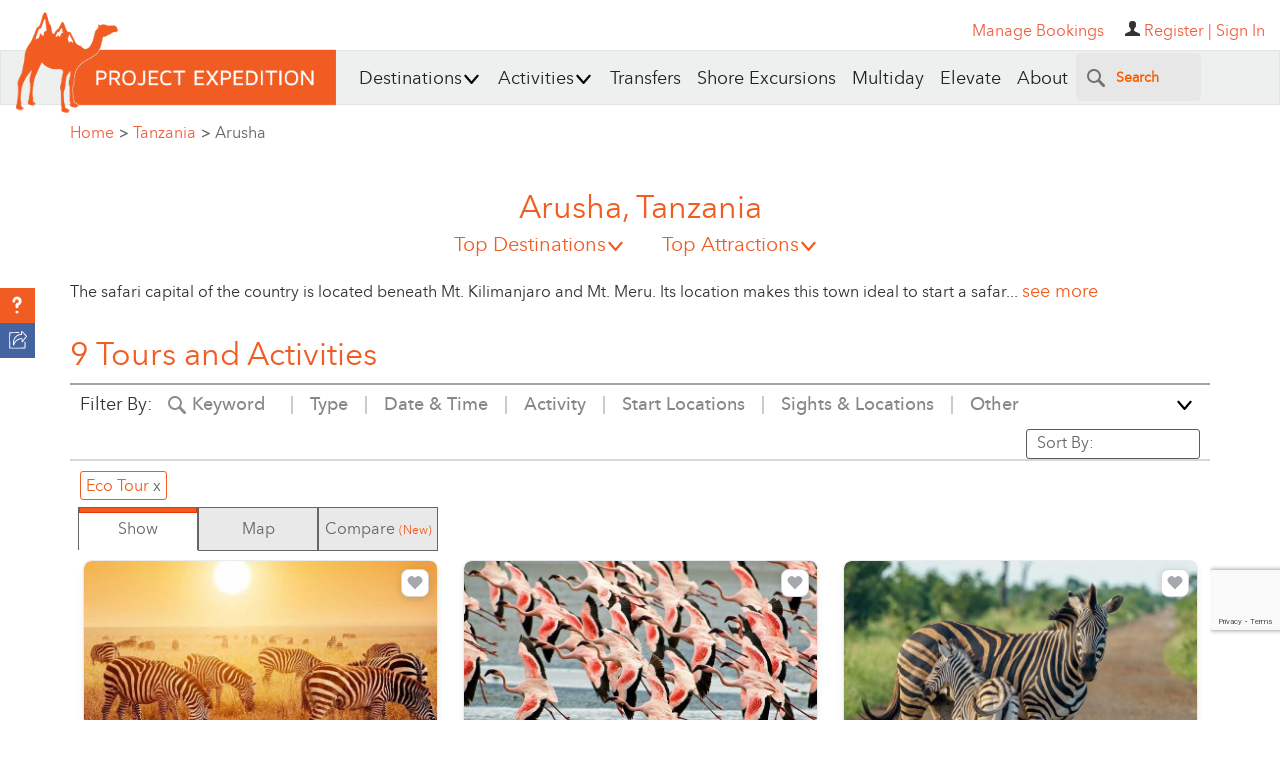

--- FILE ---
content_type: text/html; charset=utf-8
request_url: https://www.projectexpedition.com/location/tanzania/arusha/?filter=185::Eco%20Tour
body_size: 106435
content:


<!DOCTYPE html>
<html  lang="en">
<head>
        <meta name="viewport" content="width=device-width, initial-scale=1">
    <title>Arusha | Tours & Activities - Project Expedition</title>
    <meta http-equiv="Content-Type" content="text/html; charset=utf-8"/>
    <meta property="vt:author" content="VmluY2VudCBUdXNjYW5vIDogdnR1c2Nhbm9AZ21haWwuY29t"/>
    <meta property="vt:name" content="Project Expedition"/>
    <meta name="description" content="Discover and book excursions, tours, and attractions in destinations around the world with Project Expedition. Thousands to choose from with great prices and exceptional service."/>
    
    <meta property="og:title" content="Arusha | Tours & Activities - Project Expedition"/>
    <meta property="og:site_name" content="Project Expedition"/>
    <meta property="og:url" content="https://www.projectexpedition.com/location/tanzania/arusha/"/>
    <meta property="og:description" content="Discover and book excursions, tours, and attractions in destinations around the world with Project Expedition. Thousands to choose from with great prices and exceptional service."/>
    <meta property="og:type" content="website"/>
    <meta property="og:locale" content="en_US"/>
    <meta property="og:author" content="Project Expedition"/>
    <meta property="og:image" content="https://www.projectexpedition.com/files/site-wide/default-act-sight-widget.jpg"/>
    <meta property="og:image:url" content="https://www.projectexpedition.com/files/site-wide/default-act-sight-widget.jpg"/>
    <meta property="og:image:type" content="image/jpeg"/>


    <meta name="twitter:card" content="summary_large_image">
    <meta name="twitter:site" content="@projexpedition">
    <meta name="twitter:creator" content="@projexpedition">
    <meta name="twitter:title" content="Arusha | Tours & Activities - Project Expedition">
    <meta name="twitter:description" content="Discover and book excursions, tours, and attractions in destinations around the world with Project Expedition. Thousands to choose from with great prices and exceptional service.">
    <meta name="twitter:image" content="https://www.projectexpedition.com/files/site-wide/default-act-sight-widget.jpg">

    <meta name="DC.title" content="Project Expedition"/>
    <meta property="fb:admins" content="46800029"/>
    <meta property="fb:app_id" content="1574105559474890"/>
    <meta name="p:domain_verify" content="ef1610fedfe85b8f42599d26c5640d5b"/>
    <meta name="msvalidate.01" content="D0D77F27E4AEE6FD05D84DCEC0BF8A2C" />
    <meta name="google-site-verification" content="-SrLq-ocM0rkaD8wCOwHONmiGz3CuHiJWjg-Ep4mFIc"/>
    <meta name='yandex-verification' content='44fb7e661f5a2873' />

    <link rel="shortcut icon" type="image/x-icon" href="https://www.projectexpedition.com/files/site-wide/favicon1.ico?r=29530de21430b7540ec3f65135f7323c">
    <link rel="apple-touch-icon" href="https://www.projectexpedition.com/files/site-wide/apple-touch-icon.png?r=29530de21430b7540ec3f65135f7323c">
    <link rel="shortcut icon" href="https://www.projectexpedition.com/files/site-wide/favicon1.png?r=29530de21430b7540ec3f65135f7323c" type="image/png">
    <link rel="image_src" href="https://www.projectexpedition.com/files/site-wide/default-act-sight-widget.jpg"/>
    <script type="text/javascript">
    // Grunt loader:
    (function(e){function t(t,n,r,o){"use strict";function a(){for(var e,n=0;u.length>n;n++)u[n].href&&u[n].href.indexOf(t)>-1&&(e=!0);e?i.media=r||"all":setTimeout(a)}var i=e.document.createElement("link"),l=n||e.document.getElementsByTagName("script")[0],u=e.document.styleSheets;return i.rel="stylesheet",i.href=t,i.media="only x",i.onload=o||null,l.parentNode.insertBefore(i,l),a(),i}var n=function(r,o){"use strict";if(r&&3===r.length){var a=e.navigator,i=e.Image,l=!(!document.createElementNS||!document.createElementNS("http://www.w3.org/2000/svg","svg").createSVGRect||!document.implementation.hasFeature("https://www.w3.org/TR/SVG11/feature#Image","1.1")||e.opera&&-1===a.userAgent.indexOf("Chrome")||-1!==a.userAgent.indexOf("Series40")),u=new i;u.onerror=function(){n.method="png",n.href=r[2],t(r[2])},u.onload=function(){var e=1===u.width&&1===u.height,a=r[e&&l?0:e?1:2];n.method=e&&l?"svg":e?"datapng":"png",n.href=a,t(a,null,null,o)},u.src="[data-uri]",document.documentElement.className+=" grunticon"}};n.loadCSS=t,e.grunticon=n})(this);(function(e,t){"use strict";var n=t.document,r="grunticon:",o=function(e){if(n.attachEvent?"complete"===n.readyState:"loading"!==n.readyState)e();else{var t=!1;n.addEventListener("readystatechange",function(){t||(t=!0,e())},!1)}},a=function(e){return t.document.querySelector('link[href$="'+e+'"]')},c=function(e){var t,n,o,a,c,i,u={};if(t=e.sheet,!t)return u;n=t.cssRules?t.cssRules:t.rules;for(var l=0;n.length>l;l++)o=n[l].cssText,a=r+n[l].selectorText,c=o.split(");")[0].match(/US\-ASCII\,([^"']+)/),c&&c[1]&&(i=decodeURIComponent(c[1]),u[a]=i);return u},i=function(e){var t,o,a;o="data-grunticon-embed";for(var c in e)if(a=c.slice(r.length),t=n.querySelectorAll(a+"["+o+"]"),t.length)for(var i=0;t.length>i;i++)t[i].innerHTML=e[c],t[i].style.backgroundImage="none",t[i].removeAttribute(o);return t},u=function(t){"svg"===e.method&&o(function(){i(c(a(e.href))),"function"==typeof t&&t()})};e.embedIcons=i,e.getCSS=a,e.getIcons=c,e.ready=o,e.svgLoadedCallback=u,e.embedSVG=u})(grunticon,this),grunticon(["https://www.projectexpedition.com/assets/responsive/css/lib/icons.data.svg.min.css","https://www.projectexpedition.com/assets/responsive/css/lib/icons.data.png.min.css","https://www.projectexpedition.com/assets/responsive/css/lib/icons.fallback.min.css"]);
    </script>
    <!-- Site wide js -->

                <script async src="https://www.google.com/recaptcha/api.js?render=6Lfn7HIpAAAAALiTY5XRIXsyviyWmWaxlO0g0sMB"></script>
            <style>
                .grecaptcha-badge { bottom: 90px !important; }
            </style>
        

    <script type="text/javascript">
        var reCAPTCHA_site_key = "6Lfn7HIpAAAAALiTY5XRIXsyviyWmWaxlO0g0sMB";
        var IS_LOCAL_ENV = false;
    </script>

    <script type="text/javascript">
        /*! jQuery v1.11.3 | (c) 2005, 2015 jQuery Foundation, Inc. | jquery.org/license */
!function(a,b){"object"==typeof module&&"object"==typeof module.exports?module.exports=a.document?b(a,!0):function(a){if(!a.document)throw new Error("jQuery requires a window with a document");return b(a)}:b(a)}("undefined"!=typeof window?window:this,function(a,b){var c=[],d=c.slice,e=c.concat,f=c.push,g=c.indexOf,h={},i=h.toString,j=h.hasOwnProperty,k={},l="1.11.3",m=function(a,b){return new m.fn.init(a,b)},n=/^[\s\uFEFF\xA0]+|[\s\uFEFF\xA0]+$/g,o=/^-ms-/,p=/-([\da-z])/gi,q=function(a,b){return b.toUpperCase()};m.fn=m.prototype={jquery:l,constructor:m,selector:"",length:0,toArray:function(){return d.call(this)},get:function(a){return null!=a?0>a?this[a+this.length]:this[a]:d.call(this)},pushStack:function(a){var b=m.merge(this.constructor(),a);return b.prevObject=this,b.context=this.context,b},each:function(a,b){return m.each(this,a,b)},map:function(a){return this.pushStack(m.map(this,function(b,c){return a.call(b,c,b)}))},slice:function(){return this.pushStack(d.apply(this,arguments))},first:function(){return this.eq(0)},last:function(){return this.eq(-1)},eq:function(a){var b=this.length,c=+a+(0>a?b:0);return this.pushStack(c>=0&&b>c?[this[c]]:[])},end:function(){return this.prevObject||this.constructor(null)},push:f,sort:c.sort,splice:c.splice},m.extend=m.fn.extend=function(){var a,b,c,d,e,f,g=arguments[0]||{},h=1,i=arguments.length,j=!1;for("boolean"==typeof g&&(j=g,g=arguments[h]||{},h++),"object"==typeof g||m.isFunction(g)||(g={}),h===i&&(g=this,h--);i>h;h++)if(null!=(e=arguments[h]))for(d in e)a=g[d],c=e[d],g!==c&&(j&&c&&(m.isPlainObject(c)||(b=m.isArray(c)))?(b?(b=!1,f=a&&m.isArray(a)?a:[]):f=a&&m.isPlainObject(a)?a:{},g[d]=m.extend(j,f,c)):void 0!==c&&(g[d]=c));return g},m.extend({expando:"jQuery"+(l+Math.random()).replace(/\D/g,""),isReady:!0,error:function(a){throw new Error(a)},noop:function(){},isFunction:function(a){return"function"===m.type(a)},isArray:Array.isArray||function(a){return"array"===m.type(a)},isWindow:function(a){return null!=a&&a==a.window},isNumeric:function(a){return!m.isArray(a)&&a-parseFloat(a)+1>=0},isEmptyObject:function(a){var b;for(b in a)return!1;return!0},isPlainObject:function(a){var b;if(!a||"object"!==m.type(a)||a.nodeType||m.isWindow(a))return!1;try{if(a.constructor&&!j.call(a,"constructor")&&!j.call(a.constructor.prototype,"isPrototypeOf"))return!1}catch(c){return!1}if(k.ownLast)for(b in a)return j.call(a,b);for(b in a);return void 0===b||j.call(a,b)},type:function(a){return null==a?a+"":"object"==typeof a||"function"==typeof a?h[i.call(a)]||"object":typeof a},globalEval:function(b){b&&m.trim(b)&&(a.execScript||function(b){a.eval.call(a,b)})(b)},camelCase:function(a){return a.replace(o,"ms-").replace(p,q)},nodeName:function(a,b){return a.nodeName&&a.nodeName.toLowerCase()===b.toLowerCase()},each:function(a,b,c){var d,e=0,f=a.length,g=r(a);if(c){if(g){for(;f>e;e++)if(d=b.apply(a[e],c),d===!1)break}else for(e in a)if(d=b.apply(a[e],c),d===!1)break}else if(g){for(;f>e;e++)if(d=b.call(a[e],e,a[e]),d===!1)break}else for(e in a)if(d=b.call(a[e],e,a[e]),d===!1)break;return a},trim:function(a){return null==a?"":(a+"").replace(n,"")},makeArray:function(a,b){var c=b||[];return null!=a&&(r(Object(a))?m.merge(c,"string"==typeof a?[a]:a):f.call(c,a)),c},inArray:function(a,b,c){var d;if(b){if(g)return g.call(b,a,c);for(d=b.length,c=c?0>c?Math.max(0,d+c):c:0;d>c;c++)if(c in b&&b[c]===a)return c}return-1},merge:function(a,b){var c=+b.length,d=0,e=a.length;while(c>d)a[e++]=b[d++];if(c!==c)while(void 0!==b[d])a[e++]=b[d++];return a.length=e,a},grep:function(a,b,c){for(var d,e=[],f=0,g=a.length,h=!c;g>f;f++)d=!b(a[f],f),d!==h&&e.push(a[f]);return e},map:function(a,b,c){var d,f=0,g=a.length,h=r(a),i=[];if(h)for(;g>f;f++)d=b(a[f],f,c),null!=d&&i.push(d);else for(f in a)d=b(a[f],f,c),null!=d&&i.push(d);return e.apply([],i)},guid:1,proxy:function(a,b){var c,e,f;return"string"==typeof b&&(f=a[b],b=a,a=f),m.isFunction(a)?(c=d.call(arguments,2),e=function(){return a.apply(b||this,c.concat(d.call(arguments)))},e.guid=a.guid=a.guid||m.guid++,e):void 0},now:function(){return+new Date},support:k}),m.each("Boolean Number String Function Array Date RegExp Object Error".split(" "),function(a,b){h["[object "+b+"]"]=b.toLowerCase()});function r(a){var b="length"in a&&a.length,c=m.type(a);return"function"===c||m.isWindow(a)?!1:1===a.nodeType&&b?!0:"array"===c||0===b||"number"==typeof b&&b>0&&b-1 in a}var s=function(a){var b,c,d,e,f,g,h,i,j,k,l,m,n,o,p,q,r,s,t,u="sizzle"+1*new Date,v=a.document,w=0,x=0,y=ha(),z=ha(),A=ha(),B=function(a,b){return a===b&&(l=!0),0},C=1<<31,D={}.hasOwnProperty,E=[],F=E.pop,G=E.push,H=E.push,I=E.slice,J=function(a,b){for(var c=0,d=a.length;d>c;c++)if(a[c]===b)return c;return-1},K="checked|selected|async|autofocus|autoplay|controls|defer|disabled|hidden|ismap|loop|multiple|open|readonly|required|scoped",L="[\\x20\\t\\r\\n\\f]",M="(?:\\\\.|[\\w-]|[^\\x00-\\xa0])+",N=M.replace("w","w#"),O="\\["+L+"*("+M+")(?:"+L+"*([*^$|!~]?=)"+L+"*(?:'((?:\\\\.|[^\\\\'])*)'|\"((?:\\\\.|[^\\\\\"])*)\"|("+N+"))|)"+L+"*\\]",P=":("+M+")(?:\\((('((?:\\\\.|[^\\\\'])*)'|\"((?:\\\\.|[^\\\\\"])*)\")|((?:\\\\.|[^\\\\()[\\]]|"+O+")*)|.*)\\)|)",Q=new RegExp(L+"+","g"),R=new RegExp("^"+L+"+|((?:^|[^\\\\])(?:\\\\.)*)"+L+"+$","g"),S=new RegExp("^"+L+"*,"+L+"*"),T=new RegExp("^"+L+"*([>+~]|"+L+")"+L+"*"),U=new RegExp("="+L+"*([^\\]'\"]*?)"+L+"*\\]","g"),V=new RegExp(P),W=new RegExp("^"+N+"$"),X={ID:new RegExp("^#("+M+")"),CLASS:new RegExp("^\\.("+M+")"),TAG:new RegExp("^("+M.replace("w","w*")+")"),ATTR:new RegExp("^"+O),PSEUDO:new RegExp("^"+P),CHILD:new RegExp("^:(only|first|last|nth|nth-last)-(child|of-type)(?:\\("+L+"*(even|odd|(([+-]|)(\\d*)n|)"+L+"*(?:([+-]|)"+L+"*(\\d+)|))"+L+"*\\)|)","i"),bool:new RegExp("^(?:"+K+")$","i"),needsContext:new RegExp("^"+L+"*[>+~]|:(even|odd|eq|gt|lt|nth|first|last)(?:\\("+L+"*((?:-\\d)?\\d*)"+L+"*\\)|)(?=[^-]|$)","i")},Y=/^(?:input|select|textarea|button)$/i,Z=/^h\d$/i,$=/^[^{]+\{\s*\[native \w/,_=/^(?:#([\w-]+)|(\w+)|\.([\w-]+))$/,aa=/[+~]/,ba=/'|\\/g,ca=new RegExp("\\\\([\\da-f]{1,6}"+L+"?|("+L+")|.)","ig"),da=function(a,b,c){var d="0x"+b-65536;return d!==d||c?b:0>d?String.fromCharCode(d+65536):String.fromCharCode(d>>10|55296,1023&d|56320)},ea=function(){m()};try{H.apply(E=I.call(v.childNodes),v.childNodes),E[v.childNodes.length].nodeType}catch(fa){H={apply:E.length?function(a,b){G.apply(a,I.call(b))}:function(a,b){var c=a.length,d=0;while(a[c++]=b[d++]);a.length=c-1}}}function ga(a,b,d,e){var f,h,j,k,l,o,r,s,w,x;if((b?b.ownerDocument||b:v)!==n&&m(b),b=b||n,d=d||[],k=b.nodeType,"string"!=typeof a||!a||1!==k&&9!==k&&11!==k)return d;if(!e&&p){if(11!==k&&(f=_.exec(a)))if(j=f[1]){if(9===k){if(h=b.getElementById(j),!h||!h.parentNode)return d;if(h.id===j)return d.push(h),d}else if(b.ownerDocument&&(h=b.ownerDocument.getElementById(j))&&t(b,h)&&h.id===j)return d.push(h),d}else{if(f[2])return H.apply(d,b.getElementsByTagName(a)),d;if((j=f[3])&&c.getElementsByClassName)return H.apply(d,b.getElementsByClassName(j)),d}if(c.qsa&&(!q||!q.test(a))){if(s=r=u,w=b,x=1!==k&&a,1===k&&"object"!==b.nodeName.toLowerCase()){o=g(a),(r=b.getAttribute("id"))?s=r.replace(ba,"\\$&"):b.setAttribute("id",s),s="[id='"+s+"'] ",l=o.length;while(l--)o[l]=s+ra(o[l]);w=aa.test(a)&&pa(b.parentNode)||b,x=o.join(",")}if(x)try{return H.apply(d,w.querySelectorAll(x)),d}catch(y){}finally{r||b.removeAttribute("id")}}}return i(a.replace(R,"$1"),b,d,e)}function ha(){var a=[];function b(c,e){return a.push(c+" ")>d.cacheLength&&delete b[a.shift()],b[c+" "]=e}return b}function ia(a){return a[u]=!0,a}function ja(a){var b=n.createElement("div");try{return!!a(b)}catch(c){return!1}finally{b.parentNode&&b.parentNode.removeChild(b),b=null}}function ka(a,b){var c=a.split("|"),e=a.length;while(e--)d.attrHandle[c[e]]=b}function la(a,b){var c=b&&a,d=c&&1===a.nodeType&&1===b.nodeType&&(~b.sourceIndex||C)-(~a.sourceIndex||C);if(d)return d;if(c)while(c=c.nextSibling)if(c===b)return-1;return a?1:-1}function ma(a){return function(b){var c=b.nodeName.toLowerCase();return"input"===c&&b.type===a}}function na(a){return function(b){var c=b.nodeName.toLowerCase();return("input"===c||"button"===c)&&b.type===a}}function oa(a){return ia(function(b){return b=+b,ia(function(c,d){var e,f=a([],c.length,b),g=f.length;while(g--)c[e=f[g]]&&(c[e]=!(d[e]=c[e]))})})}function pa(a){return a&&"undefined"!=typeof a.getElementsByTagName&&a}c=ga.support={},f=ga.isXML=function(a){var b=a&&(a.ownerDocument||a).documentElement;return b?"HTML"!==b.nodeName:!1},m=ga.setDocument=function(a){var b,e,g=a?a.ownerDocument||a:v;return g!==n&&9===g.nodeType&&g.documentElement?(n=g,o=g.documentElement,e=g.defaultView,e&&e!==e.top&&(e.addEventListener?e.addEventListener("unload",ea,!1):e.attachEvent&&e.attachEvent("onunload",ea)),p=!f(g),c.attributes=ja(function(a){return a.className="i",!a.getAttribute("className")}),c.getElementsByTagName=ja(function(a){return a.appendChild(g.createComment("")),!a.getElementsByTagName("*").length}),c.getElementsByClassName=$.test(g.getElementsByClassName),c.getById=ja(function(a){return o.appendChild(a).id=u,!g.getElementsByName||!g.getElementsByName(u).length}),c.getById?(d.find.ID=function(a,b){if("undefined"!=typeof b.getElementById&&p){var c=b.getElementById(a);return c&&c.parentNode?[c]:[]}},d.filter.ID=function(a){var b=a.replace(ca,da);return function(a){return a.getAttribute("id")===b}}):(delete d.find.ID,d.filter.ID=function(a){var b=a.replace(ca,da);return function(a){var c="undefined"!=typeof a.getAttributeNode&&a.getAttributeNode("id");return c&&c.value===b}}),d.find.TAG=c.getElementsByTagName?function(a,b){return"undefined"!=typeof b.getElementsByTagName?b.getElementsByTagName(a):c.qsa?b.querySelectorAll(a):void 0}:function(a,b){var c,d=[],e=0,f=b.getElementsByTagName(a);if("*"===a){while(c=f[e++])1===c.nodeType&&d.push(c);return d}return f},d.find.CLASS=c.getElementsByClassName&&function(a,b){return p?b.getElementsByClassName(a):void 0},r=[],q=[],(c.qsa=$.test(g.querySelectorAll))&&(ja(function(a){o.appendChild(a).innerHTML="<a id='"+u+"'></a><select id='"+u+"-\f]' msallowcapture=''><option selected=''></option></select>",a.querySelectorAll("[msallowcapture^='']").length&&q.push("[*^$]="+L+"*(?:''|\"\")"),a.querySelectorAll("[selected]").length||q.push("\\["+L+"*(?:value|"+K+")"),a.querySelectorAll("[id~="+u+"-]").length||q.push("~="),a.querySelectorAll(":checked").length||q.push(":checked"),a.querySelectorAll("a#"+u+"+*").length||q.push(".#.+[+~]")}),ja(function(a){var b=g.createElement("input");b.setAttribute("type","hidden"),a.appendChild(b).setAttribute("name","D"),a.querySelectorAll("[name=d]").length&&q.push("name"+L+"*[*^$|!~]?="),a.querySelectorAll(":enabled").length||q.push(":enabled",":disabled"),a.querySelectorAll("*,:x"),q.push(",.*:")})),(c.matchesSelector=$.test(s=o.matches||o.webkitMatchesSelector||o.mozMatchesSelector||o.oMatchesSelector||o.msMatchesSelector))&&ja(function(a){c.disconnectedMatch=s.call(a,"div"),s.call(a,"[s!='']:x"),r.push("!=",P)}),q=q.length&&new RegExp(q.join("|")),r=r.length&&new RegExp(r.join("|")),b=$.test(o.compareDocumentPosition),t=b||$.test(o.contains)?function(a,b){var c=9===a.nodeType?a.documentElement:a,d=b&&b.parentNode;return a===d||!(!d||1!==d.nodeType||!(c.contains?c.contains(d):a.compareDocumentPosition&&16&a.compareDocumentPosition(d)))}:function(a,b){if(b)while(b=b.parentNode)if(b===a)return!0;return!1},B=b?function(a,b){if(a===b)return l=!0,0;var d=!a.compareDocumentPosition-!b.compareDocumentPosition;return d?d:(d=(a.ownerDocument||a)===(b.ownerDocument||b)?a.compareDocumentPosition(b):1,1&d||!c.sortDetached&&b.compareDocumentPosition(a)===d?a===g||a.ownerDocument===v&&t(v,a)?-1:b===g||b.ownerDocument===v&&t(v,b)?1:k?J(k,a)-J(k,b):0:4&d?-1:1)}:function(a,b){if(a===b)return l=!0,0;var c,d=0,e=a.parentNode,f=b.parentNode,h=[a],i=[b];if(!e||!f)return a===g?-1:b===g?1:e?-1:f?1:k?J(k,a)-J(k,b):0;if(e===f)return la(a,b);c=a;while(c=c.parentNode)h.unshift(c);c=b;while(c=c.parentNode)i.unshift(c);while(h[d]===i[d])d++;return d?la(h[d],i[d]):h[d]===v?-1:i[d]===v?1:0},g):n},ga.matches=function(a,b){return ga(a,null,null,b)},ga.matchesSelector=function(a,b){if((a.ownerDocument||a)!==n&&m(a),b=b.replace(U,"='$1']"),!(!c.matchesSelector||!p||r&&r.test(b)||q&&q.test(b)))try{var d=s.call(a,b);if(d||c.disconnectedMatch||a.document&&11!==a.document.nodeType)return d}catch(e){}return ga(b,n,null,[a]).length>0},ga.contains=function(a,b){return(a.ownerDocument||a)!==n&&m(a),t(a,b)},ga.attr=function(a,b){(a.ownerDocument||a)!==n&&m(a);var e=d.attrHandle[b.toLowerCase()],f=e&&D.call(d.attrHandle,b.toLowerCase())?e(a,b,!p):void 0;return void 0!==f?f:c.attributes||!p?a.getAttribute(b):(f=a.getAttributeNode(b))&&f.specified?f.value:null},ga.error=function(a){throw new Error("Syntax error, unrecognized expression: "+a)},ga.uniqueSort=function(a){var b,d=[],e=0,f=0;if(l=!c.detectDuplicates,k=!c.sortStable&&a.slice(0),a.sort(B),l){while(b=a[f++])b===a[f]&&(e=d.push(f));while(e--)a.splice(d[e],1)}return k=null,a},e=ga.getText=function(a){var b,c="",d=0,f=a.nodeType;if(f){if(1===f||9===f||11===f){if("string"==typeof a.textContent)return a.textContent;for(a=a.firstChild;a;a=a.nextSibling)c+=e(a)}else if(3===f||4===f)return a.nodeValue}else while(b=a[d++])c+=e(b);return c},d=ga.selectors={cacheLength:50,createPseudo:ia,match:X,attrHandle:{},find:{},relative:{">":{dir:"parentNode",first:!0}," ":{dir:"parentNode"},"+":{dir:"previousSibling",first:!0},"~":{dir:"previousSibling"}},preFilter:{ATTR:function(a){return a[1]=a[1].replace(ca,da),a[3]=(a[3]||a[4]||a[5]||"").replace(ca,da),"~="===a[2]&&(a[3]=" "+a[3]+" "),a.slice(0,4)},CHILD:function(a){return a[1]=a[1].toLowerCase(),"nth"===a[1].slice(0,3)?(a[3]||ga.error(a[0]),a[4]=+(a[4]?a[5]+(a[6]||1):2*("even"===a[3]||"odd"===a[3])),a[5]=+(a[7]+a[8]||"odd"===a[3])):a[3]&&ga.error(a[0]),a},PSEUDO:function(a){var b,c=!a[6]&&a[2];return X.CHILD.test(a[0])?null:(a[3]?a[2]=a[4]||a[5]||"":c&&V.test(c)&&(b=g(c,!0))&&(b=c.indexOf(")",c.length-b)-c.length)&&(a[0]=a[0].slice(0,b),a[2]=c.slice(0,b)),a.slice(0,3))}},filter:{TAG:function(a){var b=a.replace(ca,da).toLowerCase();return"*"===a?function(){return!0}:function(a){return a.nodeName&&a.nodeName.toLowerCase()===b}},CLASS:function(a){var b=y[a+" "];return b||(b=new RegExp("(^|"+L+")"+a+"("+L+"|$)"))&&y(a,function(a){return b.test("string"==typeof a.className&&a.className||"undefined"!=typeof a.getAttribute&&a.getAttribute("class")||"")})},ATTR:function(a,b,c){return function(d){var e=ga.attr(d,a);return null==e?"!="===b:b?(e+="","="===b?e===c:"!="===b?e!==c:"^="===b?c&&0===e.indexOf(c):"*="===b?c&&e.indexOf(c)>-1:"$="===b?c&&e.slice(-c.length)===c:"~="===b?(" "+e.replace(Q," ")+" ").indexOf(c)>-1:"|="===b?e===c||e.slice(0,c.length+1)===c+"-":!1):!0}},CHILD:function(a,b,c,d,e){var f="nth"!==a.slice(0,3),g="last"!==a.slice(-4),h="of-type"===b;return 1===d&&0===e?function(a){return!!a.parentNode}:function(b,c,i){var j,k,l,m,n,o,p=f!==g?"nextSibling":"previousSibling",q=b.parentNode,r=h&&b.nodeName.toLowerCase(),s=!i&&!h;if(q){if(f){while(p){l=b;while(l=l[p])if(h?l.nodeName.toLowerCase()===r:1===l.nodeType)return!1;o=p="only"===a&&!o&&"nextSibling"}return!0}if(o=[g?q.firstChild:q.lastChild],g&&s){k=q[u]||(q[u]={}),j=k[a]||[],n=j[0]===w&&j[1],m=j[0]===w&&j[2],l=n&&q.childNodes[n];while(l=++n&&l&&l[p]||(m=n=0)||o.pop())if(1===l.nodeType&&++m&&l===b){k[a]=[w,n,m];break}}else if(s&&(j=(b[u]||(b[u]={}))[a])&&j[0]===w)m=j[1];else while(l=++n&&l&&l[p]||(m=n=0)||o.pop())if((h?l.nodeName.toLowerCase()===r:1===l.nodeType)&&++m&&(s&&((l[u]||(l[u]={}))[a]=[w,m]),l===b))break;return m-=e,m===d||m%d===0&&m/d>=0}}},PSEUDO:function(a,b){var c,e=d.pseudos[a]||d.setFilters[a.toLowerCase()]||ga.error("unsupported pseudo: "+a);return e[u]?e(b):e.length>1?(c=[a,a,"",b],d.setFilters.hasOwnProperty(a.toLowerCase())?ia(function(a,c){var d,f=e(a,b),g=f.length;while(g--)d=J(a,f[g]),a[d]=!(c[d]=f[g])}):function(a){return e(a,0,c)}):e}},pseudos:{not:ia(function(a){var b=[],c=[],d=h(a.replace(R,"$1"));return d[u]?ia(function(a,b,c,e){var f,g=d(a,null,e,[]),h=a.length;while(h--)(f=g[h])&&(a[h]=!(b[h]=f))}):function(a,e,f){return b[0]=a,d(b,null,f,c),b[0]=null,!c.pop()}}),has:ia(function(a){return function(b){return ga(a,b).length>0}}),contains:ia(function(a){return a=a.replace(ca,da),function(b){return(b.textContent||b.innerText||e(b)).indexOf(a)>-1}}),lang:ia(function(a){return W.test(a||"")||ga.error("unsupported lang: "+a),a=a.replace(ca,da).toLowerCase(),function(b){var c;do if(c=p?b.lang:b.getAttribute("xml:lang")||b.getAttribute("lang"))return c=c.toLowerCase(),c===a||0===c.indexOf(a+"-");while((b=b.parentNode)&&1===b.nodeType);return!1}}),target:function(b){var c=a.location&&a.location.hash;return c&&c.slice(1)===b.id},root:function(a){return a===o},focus:function(a){return a===n.activeElement&&(!n.hasFocus||n.hasFocus())&&!!(a.type||a.href||~a.tabIndex)},enabled:function(a){return a.disabled===!1},disabled:function(a){return a.disabled===!0},checked:function(a){var b=a.nodeName.toLowerCase();return"input"===b&&!!a.checked||"option"===b&&!!a.selected},selected:function(a){return a.parentNode&&a.parentNode.selectedIndex,a.selected===!0},empty:function(a){for(a=a.firstChild;a;a=a.nextSibling)if(a.nodeType<6)return!1;return!0},parent:function(a){return!d.pseudos.empty(a)},header:function(a){return Z.test(a.nodeName)},input:function(a){return Y.test(a.nodeName)},button:function(a){var b=a.nodeName.toLowerCase();return"input"===b&&"button"===a.type||"button"===b},text:function(a){var b;return"input"===a.nodeName.toLowerCase()&&"text"===a.type&&(null==(b=a.getAttribute("type"))||"text"===b.toLowerCase())},first:oa(function(){return[0]}),last:oa(function(a,b){return[b-1]}),eq:oa(function(a,b,c){return[0>c?c+b:c]}),even:oa(function(a,b){for(var c=0;b>c;c+=2)a.push(c);return a}),odd:oa(function(a,b){for(var c=1;b>c;c+=2)a.push(c);return a}),lt:oa(function(a,b,c){for(var d=0>c?c+b:c;--d>=0;)a.push(d);return a}),gt:oa(function(a,b,c){for(var d=0>c?c+b:c;++d<b;)a.push(d);return a})}},d.pseudos.nth=d.pseudos.eq;for(b in{radio:!0,checkbox:!0,file:!0,password:!0,image:!0})d.pseudos[b]=ma(b);for(b in{submit:!0,reset:!0})d.pseudos[b]=na(b);function qa(){}qa.prototype=d.filters=d.pseudos,d.setFilters=new qa,g=ga.tokenize=function(a,b){var c,e,f,g,h,i,j,k=z[a+" "];if(k)return b?0:k.slice(0);h=a,i=[],j=d.preFilter;while(h){(!c||(e=S.exec(h)))&&(e&&(h=h.slice(e[0].length)||h),i.push(f=[])),c=!1,(e=T.exec(h))&&(c=e.shift(),f.push({value:c,type:e[0].replace(R," ")}),h=h.slice(c.length));for(g in d.filter)!(e=X[g].exec(h))||j[g]&&!(e=j[g](e))||(c=e.shift(),f.push({value:c,type:g,matches:e}),h=h.slice(c.length));if(!c)break}return b?h.length:h?ga.error(a):z(a,i).slice(0)};function ra(a){for(var b=0,c=a.length,d="";c>b;b++)d+=a[b].value;return d}function sa(a,b,c){var d=b.dir,e=c&&"parentNode"===d,f=x++;return b.first?function(b,c,f){while(b=b[d])if(1===b.nodeType||e)return a(b,c,f)}:function(b,c,g){var h,i,j=[w,f];if(g){while(b=b[d])if((1===b.nodeType||e)&&a(b,c,g))return!0}else while(b=b[d])if(1===b.nodeType||e){if(i=b[u]||(b[u]={}),(h=i[d])&&h[0]===w&&h[1]===f)return j[2]=h[2];if(i[d]=j,j[2]=a(b,c,g))return!0}}}function ta(a){return a.length>1?function(b,c,d){var e=a.length;while(e--)if(!a[e](b,c,d))return!1;return!0}:a[0]}function ua(a,b,c){for(var d=0,e=b.length;e>d;d++)ga(a,b[d],c);return c}function va(a,b,c,d,e){for(var f,g=[],h=0,i=a.length,j=null!=b;i>h;h++)(f=a[h])&&(!c||c(f,d,e))&&(g.push(f),j&&b.push(h));return g}function wa(a,b,c,d,e,f){return d&&!d[u]&&(d=wa(d)),e&&!e[u]&&(e=wa(e,f)),ia(function(f,g,h,i){var j,k,l,m=[],n=[],o=g.length,p=f||ua(b||"*",h.nodeType?[h]:h,[]),q=!a||!f&&b?p:va(p,m,a,h,i),r=c?e||(f?a:o||d)?[]:g:q;if(c&&c(q,r,h,i),d){j=va(r,n),d(j,[],h,i),k=j.length;while(k--)(l=j[k])&&(r[n[k]]=!(q[n[k]]=l))}if(f){if(e||a){if(e){j=[],k=r.length;while(k--)(l=r[k])&&j.push(q[k]=l);e(null,r=[],j,i)}k=r.length;while(k--)(l=r[k])&&(j=e?J(f,l):m[k])>-1&&(f[j]=!(g[j]=l))}}else r=va(r===g?r.splice(o,r.length):r),e?e(null,g,r,i):H.apply(g,r)})}function xa(a){for(var b,c,e,f=a.length,g=d.relative[a[0].type],h=g||d.relative[" "],i=g?1:0,k=sa(function(a){return a===b},h,!0),l=sa(function(a){return J(b,a)>-1},h,!0),m=[function(a,c,d){var e=!g&&(d||c!==j)||((b=c).nodeType?k(a,c,d):l(a,c,d));return b=null,e}];f>i;i++)if(c=d.relative[a[i].type])m=[sa(ta(m),c)];else{if(c=d.filter[a[i].type].apply(null,a[i].matches),c[u]){for(e=++i;f>e;e++)if(d.relative[a[e].type])break;return wa(i>1&&ta(m),i>1&&ra(a.slice(0,i-1).concat({value:" "===a[i-2].type?"*":""})).replace(R,"$1"),c,e>i&&xa(a.slice(i,e)),f>e&&xa(a=a.slice(e)),f>e&&ra(a))}m.push(c)}return ta(m)}function ya(a,b){var c=b.length>0,e=a.length>0,f=function(f,g,h,i,k){var l,m,o,p=0,q="0",r=f&&[],s=[],t=j,u=f||e&&d.find.TAG("*",k),v=w+=null==t?1:Math.random()||.1,x=u.length;for(k&&(j=g!==n&&g);q!==x&&null!=(l=u[q]);q++){if(e&&l){m=0;while(o=a[m++])if(o(l,g,h)){i.push(l);break}k&&(w=v)}c&&((l=!o&&l)&&p--,f&&r.push(l))}if(p+=q,c&&q!==p){m=0;while(o=b[m++])o(r,s,g,h);if(f){if(p>0)while(q--)r[q]||s[q]||(s[q]=F.call(i));s=va(s)}H.apply(i,s),k&&!f&&s.length>0&&p+b.length>1&&ga.uniqueSort(i)}return k&&(w=v,j=t),r};return c?ia(f):f}return h=ga.compile=function(a,b){var c,d=[],e=[],f=A[a+" "];if(!f){b||(b=g(a)),c=b.length;while(c--)f=xa(b[c]),f[u]?d.push(f):e.push(f);f=A(a,ya(e,d)),f.selector=a}return f},i=ga.select=function(a,b,e,f){var i,j,k,l,m,n="function"==typeof a&&a,o=!f&&g(a=n.selector||a);if(e=e||[],1===o.length){if(j=o[0]=o[0].slice(0),j.length>2&&"ID"===(k=j[0]).type&&c.getById&&9===b.nodeType&&p&&d.relative[j[1].type]){if(b=(d.find.ID(k.matches[0].replace(ca,da),b)||[])[0],!b)return e;n&&(b=b.parentNode),a=a.slice(j.shift().value.length)}i=X.needsContext.test(a)?0:j.length;while(i--){if(k=j[i],d.relative[l=k.type])break;if((m=d.find[l])&&(f=m(k.matches[0].replace(ca,da),aa.test(j[0].type)&&pa(b.parentNode)||b))){if(j.splice(i,1),a=f.length&&ra(j),!a)return H.apply(e,f),e;break}}}return(n||h(a,o))(f,b,!p,e,aa.test(a)&&pa(b.parentNode)||b),e},c.sortStable=u.split("").sort(B).join("")===u,c.detectDuplicates=!!l,m(),c.sortDetached=ja(function(a){return 1&a.compareDocumentPosition(n.createElement("div"))}),ja(function(a){return a.innerHTML="<a href='#'></a>","#"===a.firstChild.getAttribute("href")})||ka("type|href|height|width",function(a,b,c){return c?void 0:a.getAttribute(b,"type"===b.toLowerCase()?1:2)}),c.attributes&&ja(function(a){return a.innerHTML="<input/>",a.firstChild.setAttribute("value",""),""===a.firstChild.getAttribute("value")})||ka("value",function(a,b,c){return c||"input"!==a.nodeName.toLowerCase()?void 0:a.defaultValue}),ja(function(a){return null==a.getAttribute("disabled")})||ka(K,function(a,b,c){var d;return c?void 0:a[b]===!0?b.toLowerCase():(d=a.getAttributeNode(b))&&d.specified?d.value:null}),ga}(a);m.find=s,m.expr=s.selectors,m.expr[":"]=m.expr.pseudos,m.unique=s.uniqueSort,m.text=s.getText,m.isXMLDoc=s.isXML,m.contains=s.contains;var t=m.expr.match.needsContext,u=/^<(\w+)\s*\/?>(?:<\/\1>|)$/,v=/^.[^:#\[\.,]*$/;function w(a,b,c){if(m.isFunction(b))return m.grep(a,function(a,d){return!!b.call(a,d,a)!==c});if(b.nodeType)return m.grep(a,function(a){return a===b!==c});if("string"==typeof b){if(v.test(b))return m.filter(b,a,c);b=m.filter(b,a)}return m.grep(a,function(a){return m.inArray(a,b)>=0!==c})}m.filter=function(a,b,c){var d=b[0];return c&&(a=":not("+a+")"),1===b.length&&1===d.nodeType?m.find.matchesSelector(d,a)?[d]:[]:m.find.matches(a,m.grep(b,function(a){return 1===a.nodeType}))},m.fn.extend({find:function(a){var b,c=[],d=this,e=d.length;if("string"!=typeof a)return this.pushStack(m(a).filter(function(){for(b=0;e>b;b++)if(m.contains(d[b],this))return!0}));for(b=0;e>b;b++)m.find(a,d[b],c);return c=this.pushStack(e>1?m.unique(c):c),c.selector=this.selector?this.selector+" "+a:a,c},filter:function(a){return this.pushStack(w(this,a||[],!1))},not:function(a){return this.pushStack(w(this,a||[],!0))},is:function(a){return!!w(this,"string"==typeof a&&t.test(a)?m(a):a||[],!1).length}});var x,y=a.document,z=/^(?:\s*(<[\w\W]+>)[^>]*|#([\w-]*))$/,A=m.fn.init=function(a,b){var c,d;if(!a)return this;if("string"==typeof a){if(c="<"===a.charAt(0)&&">"===a.charAt(a.length-1)&&a.length>=3?[null,a,null]:z.exec(a),!c||!c[1]&&b)return!b||b.jquery?(b||x).find(a):this.constructor(b).find(a);if(c[1]){if(b=b instanceof m?b[0]:b,m.merge(this,m.parseHTML(c[1],b&&b.nodeType?b.ownerDocument||b:y,!0)),u.test(c[1])&&m.isPlainObject(b))for(c in b)m.isFunction(this[c])?this[c](b[c]):this.attr(c,b[c]);return this}if(d=y.getElementById(c[2]),d&&d.parentNode){if(d.id!==c[2])return x.find(a);this.length=1,this[0]=d}return this.context=y,this.selector=a,this}return a.nodeType?(this.context=this[0]=a,this.length=1,this):m.isFunction(a)?"undefined"!=typeof x.ready?x.ready(a):a(m):(void 0!==a.selector&&(this.selector=a.selector,this.context=a.context),m.makeArray(a,this))};A.prototype=m.fn,x=m(y);var B=/^(?:parents|prev(?:Until|All))/,C={children:!0,contents:!0,next:!0,prev:!0};m.extend({dir:function(a,b,c){var d=[],e=a[b];while(e&&9!==e.nodeType&&(void 0===c||1!==e.nodeType||!m(e).is(c)))1===e.nodeType&&d.push(e),e=e[b];return d},sibling:function(a,b){for(var c=[];a;a=a.nextSibling)1===a.nodeType&&a!==b&&c.push(a);return c}}),m.fn.extend({has:function(a){var b,c=m(a,this),d=c.length;return this.filter(function(){for(b=0;d>b;b++)if(m.contains(this,c[b]))return!0})},closest:function(a,b){for(var c,d=0,e=this.length,f=[],g=t.test(a)||"string"!=typeof a?m(a,b||this.context):0;e>d;d++)for(c=this[d];c&&c!==b;c=c.parentNode)if(c.nodeType<11&&(g?g.index(c)>-1:1===c.nodeType&&m.find.matchesSelector(c,a))){f.push(c);break}return this.pushStack(f.length>1?m.unique(f):f)},index:function(a){return a?"string"==typeof a?m.inArray(this[0],m(a)):m.inArray(a.jquery?a[0]:a,this):this[0]&&this[0].parentNode?this.first().prevAll().length:-1},add:function(a,b){return this.pushStack(m.unique(m.merge(this.get(),m(a,b))))},addBack:function(a){return this.add(null==a?this.prevObject:this.prevObject.filter(a))}});function D(a,b){do a=a[b];while(a&&1!==a.nodeType);return a}m.each({parent:function(a){var b=a.parentNode;return b&&11!==b.nodeType?b:null},parents:function(a){return m.dir(a,"parentNode")},parentsUntil:function(a,b,c){return m.dir(a,"parentNode",c)},next:function(a){return D(a,"nextSibling")},prev:function(a){return D(a,"previousSibling")},nextAll:function(a){return m.dir(a,"nextSibling")},prevAll:function(a){return m.dir(a,"previousSibling")},nextUntil:function(a,b,c){return m.dir(a,"nextSibling",c)},prevUntil:function(a,b,c){return m.dir(a,"previousSibling",c)},siblings:function(a){return m.sibling((a.parentNode||{}).firstChild,a)},children:function(a){return m.sibling(a.firstChild)},contents:function(a){return m.nodeName(a,"iframe")?a.contentDocument||a.contentWindow.document:m.merge([],a.childNodes)}},function(a,b){m.fn[a]=function(c,d){var e=m.map(this,b,c);return"Until"!==a.slice(-5)&&(d=c),d&&"string"==typeof d&&(e=m.filter(d,e)),this.length>1&&(C[a]||(e=m.unique(e)),B.test(a)&&(e=e.reverse())),this.pushStack(e)}});var E=/\S+/g,F={};function G(a){var b=F[a]={};return m.each(a.match(E)||[],function(a,c){b[c]=!0}),b}m.Callbacks=function(a){a="string"==typeof a?F[a]||G(a):m.extend({},a);var b,c,d,e,f,g,h=[],i=!a.once&&[],j=function(l){for(c=a.memory&&l,d=!0,f=g||0,g=0,e=h.length,b=!0;h&&e>f;f++)if(h[f].apply(l[0],l[1])===!1&&a.stopOnFalse){c=!1;break}b=!1,h&&(i?i.length&&j(i.shift()):c?h=[]:k.disable())},k={add:function(){if(h){var d=h.length;!function f(b){m.each(b,function(b,c){var d=m.type(c);"function"===d?a.unique&&k.has(c)||h.push(c):c&&c.length&&"string"!==d&&f(c)})}(arguments),b?e=h.length:c&&(g=d,j(c))}return this},remove:function(){return h&&m.each(arguments,function(a,c){var d;while((d=m.inArray(c,h,d))>-1)h.splice(d,1),b&&(e>=d&&e--,f>=d&&f--)}),this},has:function(a){return a?m.inArray(a,h)>-1:!(!h||!h.length)},empty:function(){return h=[],e=0,this},disable:function(){return h=i=c=void 0,this},disabled:function(){return!h},lock:function(){return i=void 0,c||k.disable(),this},locked:function(){return!i},fireWith:function(a,c){return!h||d&&!i||(c=c||[],c=[a,c.slice?c.slice():c],b?i.push(c):j(c)),this},fire:function(){return k.fireWith(this,arguments),this},fired:function(){return!!d}};return k},m.extend({Deferred:function(a){var b=[["resolve","done",m.Callbacks("once memory"),"resolved"],["reject","fail",m.Callbacks("once memory"),"rejected"],["notify","progress",m.Callbacks("memory")]],c="pending",d={state:function(){return c},always:function(){return e.done(arguments).fail(arguments),this},then:function(){var a=arguments;return m.Deferred(function(c){m.each(b,function(b,f){var g=m.isFunction(a[b])&&a[b];e[f[1]](function(){var a=g&&g.apply(this,arguments);a&&m.isFunction(a.promise)?a.promise().done(c.resolve).fail(c.reject).progress(c.notify):c[f[0]+"With"](this===d?c.promise():this,g?[a]:arguments)})}),a=null}).promise()},promise:function(a){return null!=a?m.extend(a,d):d}},e={};return d.pipe=d.then,m.each(b,function(a,f){var g=f[2],h=f[3];d[f[1]]=g.add,h&&g.add(function(){c=h},b[1^a][2].disable,b[2][2].lock),e[f[0]]=function(){return e[f[0]+"With"](this===e?d:this,arguments),this},e[f[0]+"With"]=g.fireWith}),d.promise(e),a&&a.call(e,e),e},when:function(a){var b=0,c=d.call(arguments),e=c.length,f=1!==e||a&&m.isFunction(a.promise)?e:0,g=1===f?a:m.Deferred(),h=function(a,b,c){return function(e){b[a]=this,c[a]=arguments.length>1?d.call(arguments):e,c===i?g.notifyWith(b,c):--f||g.resolveWith(b,c)}},i,j,k;if(e>1)for(i=new Array(e),j=new Array(e),k=new Array(e);e>b;b++)c[b]&&m.isFunction(c[b].promise)?c[b].promise().done(h(b,k,c)).fail(g.reject).progress(h(b,j,i)):--f;return f||g.resolveWith(k,c),g.promise()}});var H;m.fn.ready=function(a){return m.ready.promise().done(a),this},m.extend({isReady:!1,readyWait:1,holdReady:function(a){a?m.readyWait++:m.ready(!0)},ready:function(a){if(a===!0?!--m.readyWait:!m.isReady){if(!y.body)return setTimeout(m.ready);m.isReady=!0,a!==!0&&--m.readyWait>0||(H.resolveWith(y,[m]),m.fn.triggerHandler&&(m(y).triggerHandler("ready"),m(y).off("ready")))}}});function I(){y.addEventListener?(y.removeEventListener("DOMContentLoaded",J,!1),a.removeEventListener("load",J,!1)):(y.detachEvent("onreadystatechange",J),a.detachEvent("onload",J))}function J(){(y.addEventListener||"load"===event.type||"complete"===y.readyState)&&(I(),m.ready())}m.ready.promise=function(b){if(!H)if(H=m.Deferred(),"complete"===y.readyState)setTimeout(m.ready);else if(y.addEventListener)y.addEventListener("DOMContentLoaded",J,!1),a.addEventListener("load",J,!1);else{y.attachEvent("onreadystatechange",J),a.attachEvent("onload",J);var c=!1;try{c=null==a.frameElement&&y.documentElement}catch(d){}c&&c.doScroll&&!function e(){if(!m.isReady){try{c.doScroll("left")}catch(a){return setTimeout(e,50)}I(),m.ready()}}()}return H.promise(b)};var K="undefined",L;for(L in m(k))break;k.ownLast="0"!==L,k.inlineBlockNeedsLayout=!1,m(function(){var a,b,c,d;c=y.getElementsByTagName("body")[0],c&&c.style&&(b=y.createElement("div"),d=y.createElement("div"),d.style.cssText="position:absolute;border:0;width:0;height:0;top:0;left:-9999px",c.appendChild(d).appendChild(b),typeof b.style.zoom!==K&&(b.style.cssText="display:inline;margin:0;border:0;padding:1px;width:1px;zoom:1",k.inlineBlockNeedsLayout=a=3===b.offsetWidth,a&&(c.style.zoom=1)),c.removeChild(d))}),function(){var a=y.createElement("div");if(null==k.deleteExpando){k.deleteExpando=!0;try{delete a.test}catch(b){k.deleteExpando=!1}}a=null}(),m.acceptData=function(a){var b=m.noData[(a.nodeName+" ").toLowerCase()],c=+a.nodeType||1;return 1!==c&&9!==c?!1:!b||b!==!0&&a.getAttribute("classid")===b};var M=/^(?:\{[\w\W]*\}|\[[\w\W]*\])$/,N=/([A-Z])/g;function O(a,b,c){if(void 0===c&&1===a.nodeType){var d="data-"+b.replace(N,"-$1").toLowerCase();if(c=a.getAttribute(d),"string"==typeof c){try{c="true"===c?!0:"false"===c?!1:"null"===c?null:+c+""===c?+c:M.test(c)?m.parseJSON(c):c}catch(e){}m.data(a,b,c)}else c=void 0}return c}function P(a){var b;for(b in a)if(("data"!==b||!m.isEmptyObject(a[b]))&&"toJSON"!==b)return!1;

return!0}function Q(a,b,d,e){if(m.acceptData(a)){var f,g,h=m.expando,i=a.nodeType,j=i?m.cache:a,k=i?a[h]:a[h]&&h;if(k&&j[k]&&(e||j[k].data)||void 0!==d||"string"!=typeof b)return k||(k=i?a[h]=c.pop()||m.guid++:h),j[k]||(j[k]=i?{}:{toJSON:m.noop}),("object"==typeof b||"function"==typeof b)&&(e?j[k]=m.extend(j[k],b):j[k].data=m.extend(j[k].data,b)),g=j[k],e||(g.data||(g.data={}),g=g.data),void 0!==d&&(g[m.camelCase(b)]=d),"string"==typeof b?(f=g[b],null==f&&(f=g[m.camelCase(b)])):f=g,f}}function R(a,b,c){if(m.acceptData(a)){var d,e,f=a.nodeType,g=f?m.cache:a,h=f?a[m.expando]:m.expando;if(g[h]){if(b&&(d=c?g[h]:g[h].data)){m.isArray(b)?b=b.concat(m.map(b,m.camelCase)):b in d?b=[b]:(b=m.camelCase(b),b=b in d?[b]:b.split(" ")),e=b.length;while(e--)delete d[b[e]];if(c?!P(d):!m.isEmptyObject(d))return}(c||(delete g[h].data,P(g[h])))&&(f?m.cleanData([a],!0):k.deleteExpando||g!=g.window?delete g[h]:g[h]=null)}}}m.extend({cache:{},noData:{"applet ":!0,"embed ":!0,"object ":"clsid:D27CDB6E-AE6D-11cf-96B8-444553540000"},hasData:function(a){return a=a.nodeType?m.cache[a[m.expando]]:a[m.expando],!!a&&!P(a)},data:function(a,b,c){return Q(a,b,c)},removeData:function(a,b){return R(a,b)},_data:function(a,b,c){return Q(a,b,c,!0)},_removeData:function(a,b){return R(a,b,!0)}}),m.fn.extend({data:function(a,b){var c,d,e,f=this[0],g=f&&f.attributes;if(void 0===a){if(this.length&&(e=m.data(f),1===f.nodeType&&!m._data(f,"parsedAttrs"))){c=g.length;while(c--)g[c]&&(d=g[c].name,0===d.indexOf("data-")&&(d=m.camelCase(d.slice(5)),O(f,d,e[d])));m._data(f,"parsedAttrs",!0)}return e}return"object"==typeof a?this.each(function(){m.data(this,a)}):arguments.length>1?this.each(function(){m.data(this,a,b)}):f?O(f,a,m.data(f,a)):void 0},removeData:function(a){return this.each(function(){m.removeData(this,a)})}}),m.extend({queue:function(a,b,c){var d;return a?(b=(b||"fx")+"queue",d=m._data(a,b),c&&(!d||m.isArray(c)?d=m._data(a,b,m.makeArray(c)):d.push(c)),d||[]):void 0},dequeue:function(a,b){b=b||"fx";var c=m.queue(a,b),d=c.length,e=c.shift(),f=m._queueHooks(a,b),g=function(){m.dequeue(a,b)};"inprogress"===e&&(e=c.shift(),d--),e&&("fx"===b&&c.unshift("inprogress"),delete f.stop,e.call(a,g,f)),!d&&f&&f.empty.fire()},_queueHooks:function(a,b){var c=b+"queueHooks";return m._data(a,c)||m._data(a,c,{empty:m.Callbacks("once memory").add(function(){m._removeData(a,b+"queue"),m._removeData(a,c)})})}}),m.fn.extend({queue:function(a,b){var c=2;return"string"!=typeof a&&(b=a,a="fx",c--),arguments.length<c?m.queue(this[0],a):void 0===b?this:this.each(function(){var c=m.queue(this,a,b);m._queueHooks(this,a),"fx"===a&&"inprogress"!==c[0]&&m.dequeue(this,a)})},dequeue:function(a){return this.each(function(){m.dequeue(this,a)})},clearQueue:function(a){return this.queue(a||"fx",[])},promise:function(a,b){var c,d=1,e=m.Deferred(),f=this,g=this.length,h=function(){--d||e.resolveWith(f,[f])};"string"!=typeof a&&(b=a,a=void 0),a=a||"fx";while(g--)c=m._data(f[g],a+"queueHooks"),c&&c.empty&&(d++,c.empty.add(h));return h(),e.promise(b)}});var S=/[+-]?(?:\d*\.|)\d+(?:[eE][+-]?\d+|)/.source,T=["Top","Right","Bottom","Left"],U=function(a,b){return a=b||a,"none"===m.css(a,"display")||!m.contains(a.ownerDocument,a)},V=m.access=function(a,b,c,d,e,f,g){var h=0,i=a.length,j=null==c;if("object"===m.type(c)){e=!0;for(h in c)m.access(a,b,h,c[h],!0,f,g)}else if(void 0!==d&&(e=!0,m.isFunction(d)||(g=!0),j&&(g?(b.call(a,d),b=null):(j=b,b=function(a,b,c){return j.call(m(a),c)})),b))for(;i>h;h++)b(a[h],c,g?d:d.call(a[h],h,b(a[h],c)));return e?a:j?b.call(a):i?b(a[0],c):f},W=/^(?:checkbox|radio)$/i;!function(){var a=y.createElement("input"),b=y.createElement("div"),c=y.createDocumentFragment();if(b.innerHTML="  <link/><table></table><a href='/a'>a</a><input type='checkbox'/>",k.leadingWhitespace=3===b.firstChild.nodeType,k.tbody=!b.getElementsByTagName("tbody").length,k.htmlSerialize=!!b.getElementsByTagName("link").length,k.html5Clone="<:nav></:nav>"!==y.createElement("nav").cloneNode(!0).outerHTML,a.type="checkbox",a.checked=!0,c.appendChild(a),k.appendChecked=a.checked,b.innerHTML="<textarea>x</textarea>",k.noCloneChecked=!!b.cloneNode(!0).lastChild.defaultValue,c.appendChild(b),b.innerHTML="<input type='radio' checked='checked' name='t'/>",k.checkClone=b.cloneNode(!0).cloneNode(!0).lastChild.checked,k.noCloneEvent=!0,b.attachEvent&&(b.attachEvent("onclick",function(){k.noCloneEvent=!1}),b.cloneNode(!0).click()),null==k.deleteExpando){k.deleteExpando=!0;try{delete b.test}catch(d){k.deleteExpando=!1}}}(),function(){var b,c,d=y.createElement("div");for(b in{submit:!0,change:!0,focusin:!0})c="on"+b,(k[b+"Bubbles"]=c in a)||(d.setAttribute(c,"t"),k[b+"Bubbles"]=d.attributes[c].expando===!1);d=null}();var X=/^(?:input|select|textarea)$/i,Y=/^key/,Z=/^(?:mouse|pointer|contextmenu)|click/,$=/^(?:focusinfocus|focusoutblur)$/,_=/^([^.]*)(?:\.(.+)|)$/;function aa(){return!0}function ba(){return!1}function ca(){try{return y.activeElement}catch(a){}}m.event={global:{},add:function(a,b,c,d,e){var f,g,h,i,j,k,l,n,o,p,q,r=m._data(a);if(r){c.handler&&(i=c,c=i.handler,e=i.selector),c.guid||(c.guid=m.guid++),(g=r.events)||(g=r.events={}),(k=r.handle)||(k=r.handle=function(a){return typeof m===K||a&&m.event.triggered===a.type?void 0:m.event.dispatch.apply(k.elem,arguments)},k.elem=a),b=(b||"").match(E)||[""],h=b.length;while(h--)f=_.exec(b[h])||[],o=q=f[1],p=(f[2]||"").split(".").sort(),o&&(j=m.event.special[o]||{},o=(e?j.delegateType:j.bindType)||o,j=m.event.special[o]||{},l=m.extend({type:o,origType:q,data:d,handler:c,guid:c.guid,selector:e,needsContext:e&&m.expr.match.needsContext.test(e),namespace:p.join(".")},i),(n=g[o])||(n=g[o]=[],n.delegateCount=0,j.setup&&j.setup.call(a,d,p,k)!==!1||(a.addEventListener?a.addEventListener(o,k,!1):a.attachEvent&&a.attachEvent("on"+o,k))),j.add&&(j.add.call(a,l),l.handler.guid||(l.handler.guid=c.guid)),e?n.splice(n.delegateCount++,0,l):n.push(l),m.event.global[o]=!0);a=null}},remove:function(a,b,c,d,e){var f,g,h,i,j,k,l,n,o,p,q,r=m.hasData(a)&&m._data(a);if(r&&(k=r.events)){b=(b||"").match(E)||[""],j=b.length;while(j--)if(h=_.exec(b[j])||[],o=q=h[1],p=(h[2]||"").split(".").sort(),o){l=m.event.special[o]||{},o=(d?l.delegateType:l.bindType)||o,n=k[o]||[],h=h[2]&&new RegExp("(^|\\.)"+p.join("\\.(?:.*\\.|)")+"(\\.|$)"),i=f=n.length;while(f--)g=n[f],!e&&q!==g.origType||c&&c.guid!==g.guid||h&&!h.test(g.namespace)||d&&d!==g.selector&&("**"!==d||!g.selector)||(n.splice(f,1),g.selector&&n.delegateCount--,l.remove&&l.remove.call(a,g));i&&!n.length&&(l.teardown&&l.teardown.call(a,p,r.handle)!==!1||m.removeEvent(a,o,r.handle),delete k[o])}else for(o in k)m.event.remove(a,o+b[j],c,d,!0);m.isEmptyObject(k)&&(delete r.handle,m._removeData(a,"events"))}},trigger:function(b,c,d,e){var f,g,h,i,k,l,n,o=[d||y],p=j.call(b,"type")?b.type:b,q=j.call(b,"namespace")?b.namespace.split("."):[];if(h=l=d=d||y,3!==d.nodeType&&8!==d.nodeType&&!$.test(p+m.event.triggered)&&(p.indexOf(".")>=0&&(q=p.split("."),p=q.shift(),q.sort()),g=p.indexOf(":")<0&&"on"+p,b=b[m.expando]?b:new m.Event(p,"object"==typeof b&&b),b.isTrigger=e?2:3,b.namespace=q.join("."),b.namespace_re=b.namespace?new RegExp("(^|\\.)"+q.join("\\.(?:.*\\.|)")+"(\\.|$)"):null,b.result=void 0,b.target||(b.target=d),c=null==c?[b]:m.makeArray(c,[b]),k=m.event.special[p]||{},e||!k.trigger||k.trigger.apply(d,c)!==!1)){if(!e&&!k.noBubble&&!m.isWindow(d)){for(i=k.delegateType||p,$.test(i+p)||(h=h.parentNode);h;h=h.parentNode)o.push(h),l=h;l===(d.ownerDocument||y)&&o.push(l.defaultView||l.parentWindow||a)}n=0;while((h=o[n++])&&!b.isPropagationStopped())b.type=n>1?i:k.bindType||p,f=(m._data(h,"events")||{})[b.type]&&m._data(h,"handle"),f&&f.apply(h,c),f=g&&h[g],f&&f.apply&&m.acceptData(h)&&(b.result=f.apply(h,c),b.result===!1&&b.preventDefault());if(b.type=p,!e&&!b.isDefaultPrevented()&&(!k._default||k._default.apply(o.pop(),c)===!1)&&m.acceptData(d)&&g&&d[p]&&!m.isWindow(d)){l=d[g],l&&(d[g]=null),m.event.triggered=p;try{d[p]()}catch(r){}m.event.triggered=void 0,l&&(d[g]=l)}return b.result}},dispatch:function(a){a=m.event.fix(a);var b,c,e,f,g,h=[],i=d.call(arguments),j=(m._data(this,"events")||{})[a.type]||[],k=m.event.special[a.type]||{};if(i[0]=a,a.delegateTarget=this,!k.preDispatch||k.preDispatch.call(this,a)!==!1){h=m.event.handlers.call(this,a,j),b=0;while((f=h[b++])&&!a.isPropagationStopped()){a.currentTarget=f.elem,g=0;while((e=f.handlers[g++])&&!a.isImmediatePropagationStopped())(!a.namespace_re||a.namespace_re.test(e.namespace))&&(a.handleObj=e,a.data=e.data,c=((m.event.special[e.origType]||{}).handle||e.handler).apply(f.elem,i),void 0!==c&&(a.result=c)===!1&&(a.preventDefault(),a.stopPropagation()))}return k.postDispatch&&k.postDispatch.call(this,a),a.result}},handlers:function(a,b){var c,d,e,f,g=[],h=b.delegateCount,i=a.target;if(h&&i.nodeType&&(!a.button||"click"!==a.type))for(;i!=this;i=i.parentNode||this)if(1===i.nodeType&&(i.disabled!==!0||"click"!==a.type)){for(e=[],f=0;h>f;f++)d=b[f],c=d.selector+" ",void 0===e[c]&&(e[c]=d.needsContext?m(c,this).index(i)>=0:m.find(c,this,null,[i]).length),e[c]&&e.push(d);e.length&&g.push({elem:i,handlers:e})}return h<b.length&&g.push({elem:this,handlers:b.slice(h)}),g},fix:function(a){if(a[m.expando])return a;var b,c,d,e=a.type,f=a,g=this.fixHooks[e];g||(this.fixHooks[e]=g=Z.test(e)?this.mouseHooks:Y.test(e)?this.keyHooks:{}),d=g.props?this.props.concat(g.props):this.props,a=new m.Event(f),b=d.length;while(b--)c=d[b],a[c]=f[c];return a.target||(a.target=f.srcElement||y),3===a.target.nodeType&&(a.target=a.target.parentNode),a.metaKey=!!a.metaKey,g.filter?g.filter(a,f):a},props:"altKey bubbles cancelable ctrlKey currentTarget eventPhase metaKey relatedTarget shiftKey target timeStamp view which".split(" "),fixHooks:{},keyHooks:{props:"char charCode key keyCode".split(" "),filter:function(a,b){return null==a.which&&(a.which=null!=b.charCode?b.charCode:b.keyCode),a}},mouseHooks:{props:"button buttons clientX clientY fromElement offsetX offsetY pageX pageY screenX screenY toElement".split(" "),filter:function(a,b){var c,d,e,f=b.button,g=b.fromElement;return null==a.pageX&&null!=b.clientX&&(d=a.target.ownerDocument||y,e=d.documentElement,c=d.body,a.pageX=b.clientX+(e&&e.scrollLeft||c&&c.scrollLeft||0)-(e&&e.clientLeft||c&&c.clientLeft||0),a.pageY=b.clientY+(e&&e.scrollTop||c&&c.scrollTop||0)-(e&&e.clientTop||c&&c.clientTop||0)),!a.relatedTarget&&g&&(a.relatedTarget=g===a.target?b.toElement:g),a.which||void 0===f||(a.which=1&f?1:2&f?3:4&f?2:0),a}},special:{load:{noBubble:!0},focus:{trigger:function(){if(this!==ca()&&this.focus)try{return this.focus(),!1}catch(a){}},delegateType:"focusin"},blur:{trigger:function(){return this===ca()&&this.blur?(this.blur(),!1):void 0},delegateType:"focusout"},click:{trigger:function(){return m.nodeName(this,"input")&&"checkbox"===this.type&&this.click?(this.click(),!1):void 0},_default:function(a){return m.nodeName(a.target,"a")}},beforeunload:{postDispatch:function(a){void 0!==a.result&&a.originalEvent&&(a.originalEvent.returnValue=a.result)}}},simulate:function(a,b,c,d){var e=m.extend(new m.Event,c,{type:a,isSimulated:!0,originalEvent:{}});d?m.event.trigger(e,null,b):m.event.dispatch.call(b,e),e.isDefaultPrevented()&&c.preventDefault()}},m.removeEvent=y.removeEventListener?function(a,b,c){a.removeEventListener&&a.removeEventListener(b,c,!1)}:function(a,b,c){var d="on"+b;a.detachEvent&&(typeof a[d]===K&&(a[d]=null),a.detachEvent(d,c))},m.Event=function(a,b){return this instanceof m.Event?(a&&a.type?(this.originalEvent=a,this.type=a.type,this.isDefaultPrevented=a.defaultPrevented||void 0===a.defaultPrevented&&a.returnValue===!1?aa:ba):this.type=a,b&&m.extend(this,b),this.timeStamp=a&&a.timeStamp||m.now(),void(this[m.expando]=!0)):new m.Event(a,b)},m.Event.prototype={isDefaultPrevented:ba,isPropagationStopped:ba,isImmediatePropagationStopped:ba,preventDefault:function(){var a=this.originalEvent;this.isDefaultPrevented=aa,a&&(a.preventDefault?a.preventDefault():a.returnValue=!1)},stopPropagation:function(){var a=this.originalEvent;this.isPropagationStopped=aa,a&&(a.stopPropagation&&a.stopPropagation(),a.cancelBubble=!0)},stopImmediatePropagation:function(){var a=this.originalEvent;this.isImmediatePropagationStopped=aa,a&&a.stopImmediatePropagation&&a.stopImmediatePropagation(),this.stopPropagation()}},m.each({mouseenter:"mouseover",mouseleave:"mouseout",pointerenter:"pointerover",pointerleave:"pointerout"},function(a,b){m.event.special[a]={delegateType:b,bindType:b,handle:function(a){var c,d=this,e=a.relatedTarget,f=a.handleObj;return(!e||e!==d&&!m.contains(d,e))&&(a.type=f.origType,c=f.handler.apply(this,arguments),a.type=b),c}}}),k.submitBubbles||(m.event.special.submit={setup:function(){return m.nodeName(this,"form")?!1:void m.event.add(this,"click._submit keypress._submit",function(a){var b=a.target,c=m.nodeName(b,"input")||m.nodeName(b,"button")?b.form:void 0;c&&!m._data(c,"submitBubbles")&&(m.event.add(c,"submit._submit",function(a){a._submit_bubble=!0}),m._data(c,"submitBubbles",!0))})},postDispatch:function(a){a._submit_bubble&&(delete a._submit_bubble,this.parentNode&&!a.isTrigger&&m.event.simulate("submit",this.parentNode,a,!0))},teardown:function(){return m.nodeName(this,"form")?!1:void m.event.remove(this,"._submit")}}),k.changeBubbles||(m.event.special.change={setup:function(){return X.test(this.nodeName)?(("checkbox"===this.type||"radio"===this.type)&&(m.event.add(this,"propertychange._change",function(a){"checked"===a.originalEvent.propertyName&&(this._just_changed=!0)}),m.event.add(this,"click._change",function(a){this._just_changed&&!a.isTrigger&&(this._just_changed=!1),m.event.simulate("change",this,a,!0)})),!1):void m.event.add(this,"beforeactivate._change",function(a){var b=a.target;X.test(b.nodeName)&&!m._data(b,"changeBubbles")&&(m.event.add(b,"change._change",function(a){!this.parentNode||a.isSimulated||a.isTrigger||m.event.simulate("change",this.parentNode,a,!0)}),m._data(b,"changeBubbles",!0))})},handle:function(a){var b=a.target;return this!==b||a.isSimulated||a.isTrigger||"radio"!==b.type&&"checkbox"!==b.type?a.handleObj.handler.apply(this,arguments):void 0},teardown:function(){return m.event.remove(this,"._change"),!X.test(this.nodeName)}}),k.focusinBubbles||m.each({focus:"focusin",blur:"focusout"},function(a,b){var c=function(a){m.event.simulate(b,a.target,m.event.fix(a),!0)};m.event.special[b]={setup:function(){var d=this.ownerDocument||this,e=m._data(d,b);e||d.addEventListener(a,c,!0),m._data(d,b,(e||0)+1)},teardown:function(){var d=this.ownerDocument||this,e=m._data(d,b)-1;e?m._data(d,b,e):(d.removeEventListener(a,c,!0),m._removeData(d,b))}}}),m.fn.extend({on:function(a,b,c,d,e){var f,g;if("object"==typeof a){"string"!=typeof b&&(c=c||b,b=void 0);for(f in a)this.on(f,b,c,a[f],e);return this}if(null==c&&null==d?(d=b,c=b=void 0):null==d&&("string"==typeof b?(d=c,c=void 0):(d=c,c=b,b=void 0)),d===!1)d=ba;else if(!d)return this;return 1===e&&(g=d,d=function(a){return m().off(a),g.apply(this,arguments)},d.guid=g.guid||(g.guid=m.guid++)),this.each(function(){m.event.add(this,a,d,c,b)})},one:function(a,b,c,d){return this.on(a,b,c,d,1)},off:function(a,b,c){var d,e;if(a&&a.preventDefault&&a.handleObj)return d=a.handleObj,m(a.delegateTarget).off(d.namespace?d.origType+"."+d.namespace:d.origType,d.selector,d.handler),this;if("object"==typeof a){for(e in a)this.off(e,b,a[e]);return this}return(b===!1||"function"==typeof b)&&(c=b,b=void 0),c===!1&&(c=ba),this.each(function(){m.event.remove(this,a,c,b)})},trigger:function(a,b){return this.each(function(){m.event.trigger(a,b,this)})},triggerHandler:function(a,b){var c=this[0];return c?m.event.trigger(a,b,c,!0):void 0}});function da(a){var b=ea.split("|"),c=a.createDocumentFragment();if(c.createElement)while(b.length)c.createElement(b.pop());return c}var ea="abbr|article|aside|audio|bdi|canvas|data|datalist|details|figcaption|figure|footer|header|hgroup|mark|meter|nav|output|progress|section|summary|time|video",fa=/ jQuery\d+="(?:null|\d+)"/g,ga=new RegExp("<(?:"+ea+")[\\s/>]","i"),ha=/^\s+/,ia=/<(?!area|br|col|embed|hr|img|input|link|meta|param)(([\w:]+)[^>]*)\/>/gi,ja=/<([\w:]+)/,ka=/<tbody/i,la=/<|&#?\w+;/,ma=/<(?:script|style|link)/i,na=/checked\s*(?:[^=]|=\s*.checked.)/i,oa=/^$|\/(?:java|ecma)script/i,pa=/^true\/(.*)/,qa=/^\s*<!(?:\[CDATA\[|--)|(?:\]\]|--)>\s*$/g,ra={option:[1,"<select multiple='multiple'>","</select>"],legend:[1,"<fieldset>","</fieldset>"],area:[1,"<map>","</map>"],param:[1,"<object>","</object>"],thead:[1,"<table>","</table>"],tr:[2,"<table><tbody>","</tbody></table>"],col:[2,"<table><tbody></tbody><colgroup>","</colgroup></table>"],td:[3,"<table><tbody><tr>","</tr></tbody></table>"],_default:k.htmlSerialize?[0,"",""]:[1,"X<div>","</div>"]},sa=da(y),ta=sa.appendChild(y.createElement("div"));ra.optgroup=ra.option,ra.tbody=ra.tfoot=ra.colgroup=ra.caption=ra.thead,ra.th=ra.td;function ua(a,b){var c,d,e=0,f=typeof a.getElementsByTagName!==K?a.getElementsByTagName(b||"*"):typeof a.querySelectorAll!==K?a.querySelectorAll(b||"*"):void 0;if(!f)for(f=[],c=a.childNodes||a;null!=(d=c[e]);e++)!b||m.nodeName(d,b)?f.push(d):m.merge(f,ua(d,b));return void 0===b||b&&m.nodeName(a,b)?m.merge([a],f):f}function va(a){W.test(a.type)&&(a.defaultChecked=a.checked)}function wa(a,b){return m.nodeName(a,"table")&&m.nodeName(11!==b.nodeType?b:b.firstChild,"tr")?a.getElementsByTagName("tbody")[0]||a.appendChild(a.ownerDocument.createElement("tbody")):a}function xa(a){return a.type=(null!==m.find.attr(a,"type"))+"/"+a.type,a}function ya(a){var b=pa.exec(a.type);return b?a.type=b[1]:a.removeAttribute("type"),a}function za(a,b){for(var c,d=0;null!=(c=a[d]);d++)m._data(c,"globalEval",!b||m._data(b[d],"globalEval"))}function Aa(a,b){if(1===b.nodeType&&m.hasData(a)){var c,d,e,f=m._data(a),g=m._data(b,f),h=f.events;if(h){delete g.handle,g.events={};for(c in h)for(d=0,e=h[c].length;e>d;d++)m.event.add(b,c,h[c][d])}g.data&&(g.data=m.extend({},g.data))}}function Ba(a,b){var c,d,e;if(1===b.nodeType){if(c=b.nodeName.toLowerCase(),!k.noCloneEvent&&b[m.expando]){e=m._data(b);for(d in e.events)m.removeEvent(b,d,e.handle);b.removeAttribute(m.expando)}"script"===c&&b.text!==a.text?(xa(b).text=a.text,ya(b)):"object"===c?(b.parentNode&&(b.outerHTML=a.outerHTML),k.html5Clone&&a.innerHTML&&!m.trim(b.innerHTML)&&(b.innerHTML=a.innerHTML)):"input"===c&&W.test(a.type)?(b.defaultChecked=b.checked=a.checked,b.value!==a.value&&(b.value=a.value)):"option"===c?b.defaultSelected=b.selected=a.defaultSelected:("input"===c||"textarea"===c)&&(b.defaultValue=a.defaultValue)}}m.extend({clone:function(a,b,c){var d,e,f,g,h,i=m.contains(a.ownerDocument,a);if(k.html5Clone||m.isXMLDoc(a)||!ga.test("<"+a.nodeName+">")?f=a.cloneNode(!0):(ta.innerHTML=a.outerHTML,ta.removeChild(f=ta.firstChild)),!(k.noCloneEvent&&k.noCloneChecked||1!==a.nodeType&&11!==a.nodeType||m.isXMLDoc(a)))for(d=ua(f),h=ua(a),g=0;null!=(e=h[g]);++g)d[g]&&Ba(e,d[g]);if(b)if(c)for(h=h||ua(a),d=d||ua(f),g=0;null!=(e=h[g]);g++)Aa(e,d[g]);else Aa(a,f);return d=ua(f,"script"),d.length>0&&za(d,!i&&ua(a,"script")),d=h=e=null,f},buildFragment:function(a,b,c,d){for(var e,f,g,h,i,j,l,n=a.length,o=da(b),p=[],q=0;n>q;q++)if(f=a[q],f||0===f)if("object"===m.type(f))m.merge(p,f.nodeType?[f]:f);else if(la.test(f)){h=h||o.appendChild(b.createElement("div")),i=(ja.exec(f)||["",""])[1].toLowerCase(),l=ra[i]||ra._default,h.innerHTML=l[1]+f.replace(ia,"<$1></$2>")+l[2],e=l[0];while(e--)h=h.lastChild;if(!k.leadingWhitespace&&ha.test(f)&&p.push(b.createTextNode(ha.exec(f)[0])),!k.tbody){f="table"!==i||ka.test(f)?"<table>"!==l[1]||ka.test(f)?0:h:h.firstChild,e=f&&f.childNodes.length;while(e--)m.nodeName(j=f.childNodes[e],"tbody")&&!j.childNodes.length&&f.removeChild(j)}m.merge(p,h.childNodes),h.textContent="";while(h.firstChild)h.removeChild(h.firstChild);h=o.lastChild}else p.push(b.createTextNode(f));h&&o.removeChild(h),k.appendChecked||m.grep(ua(p,"input"),va),q=0;while(f=p[q++])if((!d||-1===m.inArray(f,d))&&(g=m.contains(f.ownerDocument,f),h=ua(o.appendChild(f),"script"),g&&za(h),c)){e=0;while(f=h[e++])oa.test(f.type||"")&&c.push(f)}return h=null,o},cleanData:function(a,b){for(var d,e,f,g,h=0,i=m.expando,j=m.cache,l=k.deleteExpando,n=m.event.special;null!=(d=a[h]);h++)if((b||m.acceptData(d))&&(f=d[i],g=f&&j[f])){if(g.events)for(e in g.events)n[e]?m.event.remove(d,e):m.removeEvent(d,e,g.handle);j[f]&&(delete j[f],l?delete d[i]:typeof d.removeAttribute!==K?d.removeAttribute(i):d[i]=null,c.push(f))}}}),m.fn.extend({text:function(a){return V(this,function(a){return void 0===a?m.text(this):this.empty().append((this[0]&&this[0].ownerDocument||y).createTextNode(a))},null,a,arguments.length)},append:function(){return this.domManip(arguments,function(a){if(1===this.nodeType||11===this.nodeType||9===this.nodeType){var b=wa(this,a);b.appendChild(a)}})},prepend:function(){return this.domManip(arguments,function(a){if(1===this.nodeType||11===this.nodeType||9===this.nodeType){var b=wa(this,a);b.insertBefore(a,b.firstChild)}})},before:function(){return this.domManip(arguments,function(a){this.parentNode&&this.parentNode.insertBefore(a,this)})},after:function(){return this.domManip(arguments,function(a){this.parentNode&&this.parentNode.insertBefore(a,this.nextSibling)})},remove:function(a,b){for(var c,d=a?m.filter(a,this):this,e=0;null!=(c=d[e]);e++)b||1!==c.nodeType||m.cleanData(ua(c)),c.parentNode&&(b&&m.contains(c.ownerDocument,c)&&za(ua(c,"script")),c.parentNode.removeChild(c));return this},empty:function(){for(var a,b=0;null!=(a=this[b]);b++){1===a.nodeType&&m.cleanData(ua(a,!1));while(a.firstChild)a.removeChild(a.firstChild);a.options&&m.nodeName(a,"select")&&(a.options.length=0)}return this},clone:function(a,b){return a=null==a?!1:a,b=null==b?a:b,this.map(function(){return m.clone(this,a,b)})},html:function(a){return V(this,function(a){var b=this[0]||{},c=0,d=this.length;if(void 0===a)return 1===b.nodeType?b.innerHTML.replace(fa,""):void 0;if(!("string"!=typeof a||ma.test(a)||!k.htmlSerialize&&ga.test(a)||!k.leadingWhitespace&&ha.test(a)||ra[(ja.exec(a)||["",""])[1].toLowerCase()])){a=a.replace(ia,"<$1></$2>");try{for(;d>c;c++)b=this[c]||{},1===b.nodeType&&(m.cleanData(ua(b,!1)),b.innerHTML=a);b=0}catch(e){}}b&&this.empty().append(a)},null,a,arguments.length)},replaceWith:function(){var a=arguments[0];return this.domManip(arguments,function(b){a=this.parentNode,m.cleanData(ua(this)),a&&a.replaceChild(b,this)}),a&&(a.length||a.nodeType)?this:this.remove()},detach:function(a){return this.remove(a,!0)},domManip:function(a,b){a=e.apply([],a);var c,d,f,g,h,i,j=0,l=this.length,n=this,o=l-1,p=a[0],q=m.isFunction(p);if(q||l>1&&"string"==typeof p&&!k.checkClone&&na.test(p))return this.each(function(c){var d=n.eq(c);q&&(a[0]=p.call(this,c,d.html())),d.domManip(a,b)});if(l&&(i=m.buildFragment(a,this[0].ownerDocument,!1,this),c=i.firstChild,1===i.childNodes.length&&(i=c),c)){for(g=m.map(ua(i,"script"),xa),f=g.length;l>j;j++)d=i,j!==o&&(d=m.clone(d,!0,!0),f&&m.merge(g,ua(d,"script"))),b.call(this[j],d,j);if(f)for(h=g[g.length-1].ownerDocument,m.map(g,ya),j=0;f>j;j++)d=g[j],oa.test(d.type||"")&&!m._data(d,"globalEval")&&m.contains(h,d)&&(d.src?m._evalUrl&&m._evalUrl(d.src):m.globalEval((d.text||d.textContent||d.innerHTML||"").replace(qa,"")));i=c=null}return this}}),m.each({appendTo:"append",prependTo:"prepend",insertBefore:"before",insertAfter:"after",replaceAll:"replaceWith"},function(a,b){m.fn[a]=function(a){for(var c,d=0,e=[],g=m(a),h=g.length-1;h>=d;d++)c=d===h?this:this.clone(!0),m(g[d])[b](c),f.apply(e,c.get());return this.pushStack(e)}});var Ca,Da={};function Ea(b,c){var d,e=m(c.createElement(b)).appendTo(c.body),f=a.getDefaultComputedStyle&&(d=a.getDefaultComputedStyle(e[0]))?d.display:m.css(e[0],"display");return e.detach(),f}function Fa(a){var b=y,c=Da[a];return c||(c=Ea(a,b),"none"!==c&&c||(Ca=(Ca||m("<iframe frameborder='0' width='0' height='0'/>")).appendTo(b.documentElement),b=(Ca[0].contentWindow||Ca[0].contentDocument).document,b.write(),b.close(),c=Ea(a,b),Ca.detach()),Da[a]=c),c}!function(){var a;k.shrinkWrapBlocks=function(){if(null!=a)return a;a=!1;var b,c,d;return c=y.getElementsByTagName("body")[0],c&&c.style?(b=y.createElement("div"),d=y.createElement("div"),d.style.cssText="position:absolute;border:0;width:0;height:0;top:0;left:-9999px",c.appendChild(d).appendChild(b),typeof b.style.zoom!==K&&(b.style.cssText="-webkit-box-sizing:content-box;-moz-box-sizing:content-box;box-sizing:content-box;display:block;margin:0;border:0;padding:1px;width:1px;zoom:1",b.appendChild(y.createElement("div")).style.width="5px",a=3!==b.offsetWidth),c.removeChild(d),a):void 0}}();var Ga=/^margin/,Ha=new RegExp("^("+S+")(?!px)[a-z%]+$","i"),Ia,Ja,Ka=/^(top|right|bottom|left)$/;a.getComputedStyle?(Ia=function(b){return b.ownerDocument.defaultView.opener?b.ownerDocument.defaultView.getComputedStyle(b,null):a.getComputedStyle(b,null)},Ja=function(a,b,c){var d,e,f,g,h=a.style;return c=c||Ia(a),g=c?c.getPropertyValue(b)||c[b]:void 0,c&&(""!==g||m.contains(a.ownerDocument,a)||(g=m.style(a,b)),Ha.test(g)&&Ga.test(b)&&(d=h.width,e=h.minWidth,f=h.maxWidth,h.minWidth=h.maxWidth=h.width=g,g=c.width,h.width=d,h.minWidth=e,h.maxWidth=f)),void 0===g?g:g+""}):y.documentElement.currentStyle&&(Ia=function(a){return a.currentStyle},Ja=function(a,b,c){var d,e,f,g,h=a.style;return c=c||Ia(a),g=c?c[b]:void 0,null==g&&h&&h[b]&&(g=h[b]),Ha.test(g)&&!Ka.test(b)&&(d=h.left,e=a.runtimeStyle,f=e&&e.left,f&&(e.left=a.currentStyle.left),h.left="fontSize"===b?"1em":g,g=h.pixelLeft+"px",h.left=d,f&&(e.left=f)),void 0===g?g:g+""||"auto"});function La(a,b){return{get:function(){var c=a();if(null!=c)return c?void delete this.get:(this.get=b).apply(this,arguments)}}}!function(){var b,c,d,e,f,g,h;if(b=y.createElement("div"),b.innerHTML="  <link/><table></table><a href='/a'>a</a><input type='checkbox'/>",d=b.getElementsByTagName("a")[0],c=d&&d.style){c.cssText="float:left;opacity:.5",k.opacity="0.5"===c.opacity,k.cssFloat=!!c.cssFloat,b.style.backgroundClip="content-box",b.cloneNode(!0).style.backgroundClip="",k.clearCloneStyle="content-box"===b.style.backgroundClip,k.boxSizing=""===c.boxSizing||""===c.MozBoxSizing||""===c.WebkitBoxSizing,m.extend(k,{reliableHiddenOffsets:function(){return null==g&&i(),g},boxSizingReliable:function(){return null==f&&i(),f},pixelPosition:function(){return null==e&&i(),e},reliableMarginRight:function(){return null==h&&i(),h}});function i(){var b,c,d,i;c=y.getElementsByTagName("body")[0],c&&c.style&&(b=y.createElement("div"),d=y.createElement("div"),d.style.cssText="position:absolute;border:0;width:0;height:0;top:0;left:-9999px",c.appendChild(d).appendChild(b),b.style.cssText="-webkit-box-sizing:border-box;-moz-box-sizing:border-box;box-sizing:border-box;display:block;margin-top:1%;top:1%;border:1px;padding:1px;width:4px;position:absolute",e=f=!1,h=!0,a.getComputedStyle&&(e="1%"!==(a.getComputedStyle(b,null)||{}).top,f="4px"===(a.getComputedStyle(b,null)||{width:"4px"}).width,i=b.appendChild(y.createElement("div")),i.style.cssText=b.style.cssText="-webkit-box-sizing:content-box;-moz-box-sizing:content-box;box-sizing:content-box;display:block;margin:0;border:0;padding:0",i.style.marginRight=i.style.width="0",b.style.width="1px",h=!parseFloat((a.getComputedStyle(i,null)||{}).marginRight),b.removeChild(i)),b.innerHTML="<table><tr><td></td><td>t</td></tr></table>",i=b.getElementsByTagName("td"),i[0].style.cssText="margin:0;border:0;padding:0;display:none",g=0===i[0].offsetHeight,g&&(i[0].style.display="",i[1].style.display="none",g=0===i[0].offsetHeight),c.removeChild(d))}}}(),m.swap=function(a,b,c,d){var e,f,g={};for(f in b)g[f]=a.style[f],a.style[f]=b[f];e=c.apply(a,d||[]);for(f in b)a.style[f]=g[f];return e};var Ma=/alpha\([^)]*\)/i,Na=/opacity\s*=\s*([^)]*)/,Oa=/^(none|table(?!-c[ea]).+)/,Pa=new RegExp("^("+S+")(.*)$","i"),Qa=new RegExp("^([+-])=("+S+")","i"),Ra={position:"absolute",visibility:"hidden",display:"block"},Sa={letterSpacing:"0",fontWeight:"400"},Ta=["Webkit","O","Moz","ms"];function Ua(a,b){if(b in a)return b;var c=b.charAt(0).toUpperCase()+b.slice(1),d=b,e=Ta.length;while(e--)if(b=Ta[e]+c,b in a)return b;return d}function Va(a,b){for(var c,d,e,f=[],g=0,h=a.length;h>g;g++)d=a[g],d.style&&(f[g]=m._data(d,"olddisplay"),c=d.style.display,b?(f[g]||"none"!==c||(d.style.display=""),""===d.style.display&&U(d)&&(f[g]=m._data(d,"olddisplay",Fa(d.nodeName)))):(e=U(d),(c&&"none"!==c||!e)&&m._data(d,"olddisplay",e?c:m.css(d,"display"))));for(g=0;h>g;g++)d=a[g],d.style&&(b&&"none"!==d.style.display&&""!==d.style.display||(d.style.display=b?f[g]||"":"none"));return a}function Wa(a,b,c){var d=Pa.exec(b);return d?Math.max(0,d[1]-(c||0))+(d[2]||"px"):b}function Xa(a,b,c,d,e){for(var f=c===(d?"border":"content")?4:"width"===b?1:0,g=0;4>f;f+=2)"margin"===c&&(g+=m.css(a,c+T[f],!0,e)),d?("content"===c&&(g-=m.css(a,"padding"+T[f],!0,e)),"margin"!==c&&(g-=m.css(a,"border"+T[f]+"Width",!0,e))):(g+=m.css(a,"padding"+T[f],!0,e),"padding"!==c&&(g+=m.css(a,"border"+T[f]+"Width",!0,e)));return g}function Ya(a,b,c){var d=!0,e="width"===b?a.offsetWidth:a.offsetHeight,f=Ia(a),g=k.boxSizing&&"border-box"===m.css(a,"boxSizing",!1,f);if(0>=e||null==e){if(e=Ja(a,b,f),(0>e||null==e)&&(e=a.style[b]),Ha.test(e))return e;d=g&&(k.boxSizingReliable()||e===a.style[b]),e=parseFloat(e)||0}return e+Xa(a,b,c||(g?"border":"content"),d,f)+"px"}m.extend({cssHooks:{opacity:{get:function(a,b){if(b){var c=Ja(a,"opacity");return""===c?"1":c}}}},cssNumber:{columnCount:!0,fillOpacity:!0,flexGrow:!0,flexShrink:!0,fontWeight:!0,lineHeight:!0,opacity:!0,order:!0,orphans:!0,widows:!0,zIndex:!0,zoom:!0},cssProps:{"float":k.cssFloat?"cssFloat":"styleFloat"},style:function(a,b,c,d){if(a&&3!==a.nodeType&&8!==a.nodeType&&a.style){var e,f,g,h=m.camelCase(b),i=a.style;if(b=m.cssProps[h]||(m.cssProps[h]=Ua(i,h)),g=m.cssHooks[b]||m.cssHooks[h],void 0===c)return g&&"get"in g&&void 0!==(e=g.get(a,!1,d))?e:i[b];if(f=typeof c,"string"===f&&(e=Qa.exec(c))&&(c=(e[1]+1)*e[2]+parseFloat(m.css(a,b)),f="number"),null!=c&&c===c&&("number"!==f||m.cssNumber[h]||(c+="px"),k.clearCloneStyle||""!==c||0!==b.indexOf("background")||(i[b]="inherit"),!(g&&"set"in g&&void 0===(c=g.set(a,c,d)))))try{i[b]=c}catch(j){}}},css:function(a,b,c,d){var e,f,g,h=m.camelCase(b);return b=m.cssProps[h]||(m.cssProps[h]=Ua(a.style,h)),g=m.cssHooks[b]||m.cssHooks[h],g&&"get"in g&&(f=g.get(a,!0,c)),void 0===f&&(f=Ja(a,b,d)),"normal"===f&&b in Sa&&(f=Sa[b]),""===c||c?(e=parseFloat(f),c===!0||m.isNumeric(e)?e||0:f):f}}),m.each(["height","width"],function(a,b){m.cssHooks[b]={get:function(a,c,d){return c?Oa.test(m.css(a,"display"))&&0===a.offsetWidth?m.swap(a,Ra,function(){return Ya(a,b,d)}):Ya(a,b,d):void 0},set:function(a,c,d){var e=d&&Ia(a);return Wa(a,c,d?Xa(a,b,d,k.boxSizing&&"border-box"===m.css(a,"boxSizing",!1,e),e):0)}}}),k.opacity||(m.cssHooks.opacity={get:function(a,b){return Na.test((b&&a.currentStyle?a.currentStyle.filter:a.style.filter)||"")?.01*parseFloat(RegExp.$1)+"":b?"1":""},set:function(a,b){var c=a.style,d=a.currentStyle,e=m.isNumeric(b)?"alpha(opacity="+100*b+")":"",f=d&&d.filter||c.filter||"";c.zoom=1,(b>=1||""===b)&&""===m.trim(f.replace(Ma,""))&&c.removeAttribute&&(c.removeAttribute("filter"),""===b||d&&!d.filter)||(c.filter=Ma.test(f)?f.replace(Ma,e):f+" "+e)}}),m.cssHooks.marginRight=La(k.reliableMarginRight,function(a,b){return b?m.swap(a,{display:"inline-block"},Ja,[a,"marginRight"]):void 0}),m.each({margin:"",padding:"",border:"Width"},function(a,b){m.cssHooks[a+b]={expand:function(c){for(var d=0,e={},f="string"==typeof c?c.split(" "):[c];4>d;d++)e[a+T[d]+b]=f[d]||f[d-2]||f[0];return e}},Ga.test(a)||(m.cssHooks[a+b].set=Wa)}),m.fn.extend({css:function(a,b){return V(this,function(a,b,c){var d,e,f={},g=0;if(m.isArray(b)){for(d=Ia(a),e=b.length;e>g;g++)f[b[g]]=m.css(a,b[g],!1,d);return f}return void 0!==c?m.style(a,b,c):m.css(a,b)},a,b,arguments.length>1)},show:function(){return Va(this,!0)},hide:function(){return Va(this)},toggle:function(a){return"boolean"==typeof a?a?this.show():this.hide():this.each(function(){U(this)?m(this).show():m(this).hide()})}});function Za(a,b,c,d,e){
return new Za.prototype.init(a,b,c,d,e)}m.Tween=Za,Za.prototype={constructor:Za,init:function(a,b,c,d,e,f){this.elem=a,this.prop=c,this.easing=e||"swing",this.options=b,this.start=this.now=this.cur(),this.end=d,this.unit=f||(m.cssNumber[c]?"":"px")},cur:function(){var a=Za.propHooks[this.prop];return a&&a.get?a.get(this):Za.propHooks._default.get(this)},run:function(a){var b,c=Za.propHooks[this.prop];return this.options.duration?this.pos=b=m.easing[this.easing](a,this.options.duration*a,0,1,this.options.duration):this.pos=b=a,this.now=(this.end-this.start)*b+this.start,this.options.step&&this.options.step.call(this.elem,this.now,this),c&&c.set?c.set(this):Za.propHooks._default.set(this),this}},Za.prototype.init.prototype=Za.prototype,Za.propHooks={_default:{get:function(a){var b;return null==a.elem[a.prop]||a.elem.style&&null!=a.elem.style[a.prop]?(b=m.css(a.elem,a.prop,""),b&&"auto"!==b?b:0):a.elem[a.prop]},set:function(a){m.fx.step[a.prop]?m.fx.step[a.prop](a):a.elem.style&&(null!=a.elem.style[m.cssProps[a.prop]]||m.cssHooks[a.prop])?m.style(a.elem,a.prop,a.now+a.unit):a.elem[a.prop]=a.now}}},Za.propHooks.scrollTop=Za.propHooks.scrollLeft={set:function(a){a.elem.nodeType&&a.elem.parentNode&&(a.elem[a.prop]=a.now)}},m.easing={linear:function(a){return a},swing:function(a){return.5-Math.cos(a*Math.PI)/2}},m.fx=Za.prototype.init,m.fx.step={};var $a,_a,ab=/^(?:toggle|show|hide)$/,bb=new RegExp("^(?:([+-])=|)("+S+")([a-z%]*)$","i"),cb=/queueHooks$/,db=[ib],eb={"*":[function(a,b){var c=this.createTween(a,b),d=c.cur(),e=bb.exec(b),f=e&&e[3]||(m.cssNumber[a]?"":"px"),g=(m.cssNumber[a]||"px"!==f&&+d)&&bb.exec(m.css(c.elem,a)),h=1,i=20;if(g&&g[3]!==f){f=f||g[3],e=e||[],g=+d||1;do h=h||".5",g/=h,m.style(c.elem,a,g+f);while(h!==(h=c.cur()/d)&&1!==h&&--i)}return e&&(g=c.start=+g||+d||0,c.unit=f,c.end=e[1]?g+(e[1]+1)*e[2]:+e[2]),c}]};function fb(){return setTimeout(function(){$a=void 0}),$a=m.now()}function gb(a,b){var c,d={height:a},e=0;for(b=b?1:0;4>e;e+=2-b)c=T[e],d["margin"+c]=d["padding"+c]=a;return b&&(d.opacity=d.width=a),d}function hb(a,b,c){for(var d,e=(eb[b]||[]).concat(eb["*"]),f=0,g=e.length;g>f;f++)if(d=e[f].call(c,b,a))return d}function ib(a,b,c){var d,e,f,g,h,i,j,l,n=this,o={},p=a.style,q=a.nodeType&&U(a),r=m._data(a,"fxshow");c.queue||(h=m._queueHooks(a,"fx"),null==h.unqueued&&(h.unqueued=0,i=h.empty.fire,h.empty.fire=function(){h.unqueued||i()}),h.unqueued++,n.always(function(){n.always(function(){h.unqueued--,m.queue(a,"fx").length||h.empty.fire()})})),1===a.nodeType&&("height"in b||"width"in b)&&(c.overflow=[p.overflow,p.overflowX,p.overflowY],j=m.css(a,"display"),l="none"===j?m._data(a,"olddisplay")||Fa(a.nodeName):j,"inline"===l&&"none"===m.css(a,"float")&&(k.inlineBlockNeedsLayout&&"inline"!==Fa(a.nodeName)?p.zoom=1:p.display="inline-block")),c.overflow&&(p.overflow="hidden",k.shrinkWrapBlocks()||n.always(function(){p.overflow=c.overflow[0],p.overflowX=c.overflow[1],p.overflowY=c.overflow[2]}));for(d in b)if(e=b[d],ab.exec(e)){if(delete b[d],f=f||"toggle"===e,e===(q?"hide":"show")){if("show"!==e||!r||void 0===r[d])continue;q=!0}o[d]=r&&r[d]||m.style(a,d)}else j=void 0;if(m.isEmptyObject(o))"inline"===("none"===j?Fa(a.nodeName):j)&&(p.display=j);else{r?"hidden"in r&&(q=r.hidden):r=m._data(a,"fxshow",{}),f&&(r.hidden=!q),q?m(a).show():n.done(function(){m(a).hide()}),n.done(function(){var b;m._removeData(a,"fxshow");for(b in o)m.style(a,b,o[b])});for(d in o)g=hb(q?r[d]:0,d,n),d in r||(r[d]=g.start,q&&(g.end=g.start,g.start="width"===d||"height"===d?1:0))}}function jb(a,b){var c,d,e,f,g;for(c in a)if(d=m.camelCase(c),e=b[d],f=a[c],m.isArray(f)&&(e=f[1],f=a[c]=f[0]),c!==d&&(a[d]=f,delete a[c]),g=m.cssHooks[d],g&&"expand"in g){f=g.expand(f),delete a[d];for(c in f)c in a||(a[c]=f[c],b[c]=e)}else b[d]=e}function kb(a,b,c){var d,e,f=0,g=db.length,h=m.Deferred().always(function(){delete i.elem}),i=function(){if(e)return!1;for(var b=$a||fb(),c=Math.max(0,j.startTime+j.duration-b),d=c/j.duration||0,f=1-d,g=0,i=j.tweens.length;i>g;g++)j.tweens[g].run(f);return h.notifyWith(a,[j,f,c]),1>f&&i?c:(h.resolveWith(a,[j]),!1)},j=h.promise({elem:a,props:m.extend({},b),opts:m.extend(!0,{specialEasing:{}},c),originalProperties:b,originalOptions:c,startTime:$a||fb(),duration:c.duration,tweens:[],createTween:function(b,c){var d=m.Tween(a,j.opts,b,c,j.opts.specialEasing[b]||j.opts.easing);return j.tweens.push(d),d},stop:function(b){var c=0,d=b?j.tweens.length:0;if(e)return this;for(e=!0;d>c;c++)j.tweens[c].run(1);return b?h.resolveWith(a,[j,b]):h.rejectWith(a,[j,b]),this}}),k=j.props;for(jb(k,j.opts.specialEasing);g>f;f++)if(d=db[f].call(j,a,k,j.opts))return d;return m.map(k,hb,j),m.isFunction(j.opts.start)&&j.opts.start.call(a,j),m.fx.timer(m.extend(i,{elem:a,anim:j,queue:j.opts.queue})),j.progress(j.opts.progress).done(j.opts.done,j.opts.complete).fail(j.opts.fail).always(j.opts.always)}m.Animation=m.extend(kb,{tweener:function(a,b){m.isFunction(a)?(b=a,a=["*"]):a=a.split(" ");for(var c,d=0,e=a.length;e>d;d++)c=a[d],eb[c]=eb[c]||[],eb[c].unshift(b)},prefilter:function(a,b){b?db.unshift(a):db.push(a)}}),m.speed=function(a,b,c){var d=a&&"object"==typeof a?m.extend({},a):{complete:c||!c&&b||m.isFunction(a)&&a,duration:a,easing:c&&b||b&&!m.isFunction(b)&&b};return d.duration=m.fx.off?0:"number"==typeof d.duration?d.duration:d.duration in m.fx.speeds?m.fx.speeds[d.duration]:m.fx.speeds._default,(null==d.queue||d.queue===!0)&&(d.queue="fx"),d.old=d.complete,d.complete=function(){m.isFunction(d.old)&&d.old.call(this),d.queue&&m.dequeue(this,d.queue)},d},m.fn.extend({fadeTo:function(a,b,c,d){return this.filter(U).css("opacity",0).show().end().animate({opacity:b},a,c,d)},animate:function(a,b,c,d){var e=m.isEmptyObject(a),f=m.speed(b,c,d),g=function(){var b=kb(this,m.extend({},a),f);(e||m._data(this,"finish"))&&b.stop(!0)};return g.finish=g,e||f.queue===!1?this.each(g):this.queue(f.queue,g)},stop:function(a,b,c){var d=function(a){var b=a.stop;delete a.stop,b(c)};return"string"!=typeof a&&(c=b,b=a,a=void 0),b&&a!==!1&&this.queue(a||"fx",[]),this.each(function(){var b=!0,e=null!=a&&a+"queueHooks",f=m.timers,g=m._data(this);if(e)g[e]&&g[e].stop&&d(g[e]);else for(e in g)g[e]&&g[e].stop&&cb.test(e)&&d(g[e]);for(e=f.length;e--;)f[e].elem!==this||null!=a&&f[e].queue!==a||(f[e].anim.stop(c),b=!1,f.splice(e,1));(b||!c)&&m.dequeue(this,a)})},finish:function(a){return a!==!1&&(a=a||"fx"),this.each(function(){var b,c=m._data(this),d=c[a+"queue"],e=c[a+"queueHooks"],f=m.timers,g=d?d.length:0;for(c.finish=!0,m.queue(this,a,[]),e&&e.stop&&e.stop.call(this,!0),b=f.length;b--;)f[b].elem===this&&f[b].queue===a&&(f[b].anim.stop(!0),f.splice(b,1));for(b=0;g>b;b++)d[b]&&d[b].finish&&d[b].finish.call(this);delete c.finish})}}),m.each(["toggle","show","hide"],function(a,b){var c=m.fn[b];m.fn[b]=function(a,d,e){return null==a||"boolean"==typeof a?c.apply(this,arguments):this.animate(gb(b,!0),a,d,e)}}),m.each({slideDown:gb("show"),slideUp:gb("hide"),slideToggle:gb("toggle"),fadeIn:{opacity:"show"},fadeOut:{opacity:"hide"},fadeToggle:{opacity:"toggle"}},function(a,b){m.fn[a]=function(a,c,d){return this.animate(b,a,c,d)}}),m.timers=[],m.fx.tick=function(){var a,b=m.timers,c=0;for($a=m.now();c<b.length;c++)a=b[c],a()||b[c]!==a||b.splice(c--,1);b.length||m.fx.stop(),$a=void 0},m.fx.timer=function(a){m.timers.push(a),a()?m.fx.start():m.timers.pop()},m.fx.interval=13,m.fx.start=function(){_a||(_a=setInterval(m.fx.tick,m.fx.interval))},m.fx.stop=function(){clearInterval(_a),_a=null},m.fx.speeds={slow:600,fast:200,_default:400},m.fn.delay=function(a,b){return a=m.fx?m.fx.speeds[a]||a:a,b=b||"fx",this.queue(b,function(b,c){var d=setTimeout(b,a);c.stop=function(){clearTimeout(d)}})},function(){var a,b,c,d,e;b=y.createElement("div"),b.setAttribute("className","t"),b.innerHTML="  <link/><table></table><a href='/a'>a</a><input type='checkbox'/>",d=b.getElementsByTagName("a")[0],c=y.createElement("select"),e=c.appendChild(y.createElement("option")),a=b.getElementsByTagName("input")[0],d.style.cssText="top:1px",k.getSetAttribute="t"!==b.className,k.style=/top/.test(d.getAttribute("style")),k.hrefNormalized="/a"===d.getAttribute("href"),k.checkOn=!!a.value,k.optSelected=e.selected,k.enctype=!!y.createElement("form").enctype,c.disabled=!0,k.optDisabled=!e.disabled,a=y.createElement("input"),a.setAttribute("value",""),k.input=""===a.getAttribute("value"),a.value="t",a.setAttribute("type","radio"),k.radioValue="t"===a.value}();var lb=/\r/g;m.fn.extend({val:function(a){var b,c,d,e=this[0];{if(arguments.length)return d=m.isFunction(a),this.each(function(c){var e;1===this.nodeType&&(e=d?a.call(this,c,m(this).val()):a,null==e?e="":"number"==typeof e?e+="":m.isArray(e)&&(e=m.map(e,function(a){return null==a?"":a+""})),b=m.valHooks[this.type]||m.valHooks[this.nodeName.toLowerCase()],b&&"set"in b&&void 0!==b.set(this,e,"value")||(this.value=e))});if(e)return b=m.valHooks[e.type]||m.valHooks[e.nodeName.toLowerCase()],b&&"get"in b&&void 0!==(c=b.get(e,"value"))?c:(c=e.value,"string"==typeof c?c.replace(lb,""):null==c?"":c)}}}),m.extend({valHooks:{option:{get:function(a){var b=m.find.attr(a,"value");return null!=b?b:m.trim(m.text(a))}},select:{get:function(a){for(var b,c,d=a.options,e=a.selectedIndex,f="select-one"===a.type||0>e,g=f?null:[],h=f?e+1:d.length,i=0>e?h:f?e:0;h>i;i++)if(c=d[i],!(!c.selected&&i!==e||(k.optDisabled?c.disabled:null!==c.getAttribute("disabled"))||c.parentNode.disabled&&m.nodeName(c.parentNode,"optgroup"))){if(b=m(c).val(),f)return b;g.push(b)}return g},set:function(a,b){var c,d,e=a.options,f=m.makeArray(b),g=e.length;while(g--)if(d=e[g],m.inArray(m.valHooks.option.get(d),f)>=0)try{d.selected=c=!0}catch(h){d.scrollHeight}else d.selected=!1;return c||(a.selectedIndex=-1),e}}}}),m.each(["radio","checkbox"],function(){m.valHooks[this]={set:function(a,b){return m.isArray(b)?a.checked=m.inArray(m(a).val(),b)>=0:void 0}},k.checkOn||(m.valHooks[this].get=function(a){return null===a.getAttribute("value")?"on":a.value})});var mb,nb,ob=m.expr.attrHandle,pb=/^(?:checked|selected)$/i,qb=k.getSetAttribute,rb=k.input;m.fn.extend({attr:function(a,b){return V(this,m.attr,a,b,arguments.length>1)},removeAttr:function(a){return this.each(function(){m.removeAttr(this,a)})}}),m.extend({attr:function(a,b,c){var d,e,f=a.nodeType;if(a&&3!==f&&8!==f&&2!==f)return typeof a.getAttribute===K?m.prop(a,b,c):(1===f&&m.isXMLDoc(a)||(b=b.toLowerCase(),d=m.attrHooks[b]||(m.expr.match.bool.test(b)?nb:mb)),void 0===c?d&&"get"in d&&null!==(e=d.get(a,b))?e:(e=m.find.attr(a,b),null==e?void 0:e):null!==c?d&&"set"in d&&void 0!==(e=d.set(a,c,b))?e:(a.setAttribute(b,c+""),c):void m.removeAttr(a,b))},removeAttr:function(a,b){var c,d,e=0,f=b&&b.match(E);if(f&&1===a.nodeType)while(c=f[e++])d=m.propFix[c]||c,m.expr.match.bool.test(c)?rb&&qb||!pb.test(c)?a[d]=!1:a[m.camelCase("default-"+c)]=a[d]=!1:m.attr(a,c,""),a.removeAttribute(qb?c:d)},attrHooks:{type:{set:function(a,b){if(!k.radioValue&&"radio"===b&&m.nodeName(a,"input")){var c=a.value;return a.setAttribute("type",b),c&&(a.value=c),b}}}}}),nb={set:function(a,b,c){return b===!1?m.removeAttr(a,c):rb&&qb||!pb.test(c)?a.setAttribute(!qb&&m.propFix[c]||c,c):a[m.camelCase("default-"+c)]=a[c]=!0,c}},m.each(m.expr.match.bool.source.match(/\w+/g),function(a,b){var c=ob[b]||m.find.attr;ob[b]=rb&&qb||!pb.test(b)?function(a,b,d){var e,f;return d||(f=ob[b],ob[b]=e,e=null!=c(a,b,d)?b.toLowerCase():null,ob[b]=f),e}:function(a,b,c){return c?void 0:a[m.camelCase("default-"+b)]?b.toLowerCase():null}}),rb&&qb||(m.attrHooks.value={set:function(a,b,c){return m.nodeName(a,"input")?void(a.defaultValue=b):mb&&mb.set(a,b,c)}}),qb||(mb={set:function(a,b,c){var d=a.getAttributeNode(c);return d||a.setAttributeNode(d=a.ownerDocument.createAttribute(c)),d.value=b+="","value"===c||b===a.getAttribute(c)?b:void 0}},ob.id=ob.name=ob.coords=function(a,b,c){var d;return c?void 0:(d=a.getAttributeNode(b))&&""!==d.value?d.value:null},m.valHooks.button={get:function(a,b){var c=a.getAttributeNode(b);return c&&c.specified?c.value:void 0},set:mb.set},m.attrHooks.contenteditable={set:function(a,b,c){mb.set(a,""===b?!1:b,c)}},m.each(["width","height"],function(a,b){m.attrHooks[b]={set:function(a,c){return""===c?(a.setAttribute(b,"auto"),c):void 0}}})),k.style||(m.attrHooks.style={get:function(a){return a.style.cssText||void 0},set:function(a,b){return a.style.cssText=b+""}});var sb=/^(?:input|select|textarea|button|object)$/i,tb=/^(?:a|area)$/i;m.fn.extend({prop:function(a,b){return V(this,m.prop,a,b,arguments.length>1)},removeProp:function(a){return a=m.propFix[a]||a,this.each(function(){try{this[a]=void 0,delete this[a]}catch(b){}})}}),m.extend({propFix:{"for":"htmlFor","class":"className"},prop:function(a,b,c){var d,e,f,g=a.nodeType;if(a&&3!==g&&8!==g&&2!==g)return f=1!==g||!m.isXMLDoc(a),f&&(b=m.propFix[b]||b,e=m.propHooks[b]),void 0!==c?e&&"set"in e&&void 0!==(d=e.set(a,c,b))?d:a[b]=c:e&&"get"in e&&null!==(d=e.get(a,b))?d:a[b]},propHooks:{tabIndex:{get:function(a){var b=m.find.attr(a,"tabindex");return b?parseInt(b,10):sb.test(a.nodeName)||tb.test(a.nodeName)&&a.href?0:-1}}}}),k.hrefNormalized||m.each(["href","src"],function(a,b){m.propHooks[b]={get:function(a){return a.getAttribute(b,4)}}}),k.optSelected||(m.propHooks.selected={get:function(a){var b=a.parentNode;return b&&(b.selectedIndex,b.parentNode&&b.parentNode.selectedIndex),null}}),m.each(["tabIndex","readOnly","maxLength","cellSpacing","cellPadding","rowSpan","colSpan","useMap","frameBorder","contentEditable"],function(){m.propFix[this.toLowerCase()]=this}),k.enctype||(m.propFix.enctype="encoding");var ub=/[\t\r\n\f]/g;m.fn.extend({addClass:function(a){var b,c,d,e,f,g,h=0,i=this.length,j="string"==typeof a&&a;if(m.isFunction(a))return this.each(function(b){m(this).addClass(a.call(this,b,this.className))});if(j)for(b=(a||"").match(E)||[];i>h;h++)if(c=this[h],d=1===c.nodeType&&(c.className?(" "+c.className+" ").replace(ub," "):" ")){f=0;while(e=b[f++])d.indexOf(" "+e+" ")<0&&(d+=e+" ");g=m.trim(d),c.className!==g&&(c.className=g)}return this},removeClass:function(a){var b,c,d,e,f,g,h=0,i=this.length,j=0===arguments.length||"string"==typeof a&&a;if(m.isFunction(a))return this.each(function(b){m(this).removeClass(a.call(this,b,this.className))});if(j)for(b=(a||"").match(E)||[];i>h;h++)if(c=this[h],d=1===c.nodeType&&(c.className?(" "+c.className+" ").replace(ub," "):"")){f=0;while(e=b[f++])while(d.indexOf(" "+e+" ")>=0)d=d.replace(" "+e+" "," ");g=a?m.trim(d):"",c.className!==g&&(c.className=g)}return this},toggleClass:function(a,b){var c=typeof a;return"boolean"==typeof b&&"string"===c?b?this.addClass(a):this.removeClass(a):this.each(m.isFunction(a)?function(c){m(this).toggleClass(a.call(this,c,this.className,b),b)}:function(){if("string"===c){var b,d=0,e=m(this),f=a.match(E)||[];while(b=f[d++])e.hasClass(b)?e.removeClass(b):e.addClass(b)}else(c===K||"boolean"===c)&&(this.className&&m._data(this,"__className__",this.className),this.className=this.className||a===!1?"":m._data(this,"__className__")||"")})},hasClass:function(a){for(var b=" "+a+" ",c=0,d=this.length;d>c;c++)if(1===this[c].nodeType&&(" "+this[c].className+" ").replace(ub," ").indexOf(b)>=0)return!0;return!1}}),m.each("blur focus focusin focusout load resize scroll unload click dblclick mousedown mouseup mousemove mouseover mouseout mouseenter mouseleave change select submit keydown keypress keyup error contextmenu".split(" "),function(a,b){m.fn[b]=function(a,c){return arguments.length>0?this.on(b,null,a,c):this.trigger(b)}}),m.fn.extend({hover:function(a,b){return this.mouseenter(a).mouseleave(b||a)},bind:function(a,b,c){return this.on(a,null,b,c)},unbind:function(a,b){return this.off(a,null,b)},delegate:function(a,b,c,d){return this.on(b,a,c,d)},undelegate:function(a,b,c){return 1===arguments.length?this.off(a,"**"):this.off(b,a||"**",c)}});var vb=m.now(),wb=/\?/,xb=/(,)|(\[|{)|(}|])|"(?:[^"\\\r\n]|\\["\\\/bfnrt]|\\u[\da-fA-F]{4})*"\s*:?|true|false|null|-?(?!0\d)\d+(?:\.\d+|)(?:[eE][+-]?\d+|)/g;m.parseJSON=function(b){if(a.JSON&&a.JSON.parse)return a.JSON.parse(b+"");var c,d=null,e=m.trim(b+"");return e&&!m.trim(e.replace(xb,function(a,b,e,f){return c&&b&&(d=0),0===d?a:(c=e||b,d+=!f-!e,"")}))?Function("return "+e)():m.error("Invalid JSON: "+b)},m.parseXML=function(b){var c,d;if(!b||"string"!=typeof b)return null;try{a.DOMParser?(d=new DOMParser,c=d.parseFromString(b,"text/xml")):(c=new ActiveXObject("Microsoft.XMLDOM"),c.async="false",c.loadXML(b))}catch(e){c=void 0}return c&&c.documentElement&&!c.getElementsByTagName("parsererror").length||m.error("Invalid XML: "+b),c};var yb,zb,Ab=/#.*$/,Bb=/([?&])_=[^&]*/,Cb=/^(.*?):[ \t]*([^\r\n]*)\r?$/gm,Db=/^(?:about|app|app-storage|.+-extension|file|res|widget):$/,Eb=/^(?:GET|HEAD)$/,Fb=/^\/\//,Gb=/^([\w.+-]+:)(?:\/\/(?:[^\/?#]*@|)([^\/?#:]*)(?::(\d+)|)|)/,Hb={},Ib={},Jb="*/".concat("*");try{zb=location.href}catch(Kb){zb=y.createElement("a"),zb.href="",zb=zb.href}yb=Gb.exec(zb.toLowerCase())||[];function Lb(a){return function(b,c){"string"!=typeof b&&(c=b,b="*");var d,e=0,f=b.toLowerCase().match(E)||[];if(m.isFunction(c))while(d=f[e++])"+"===d.charAt(0)?(d=d.slice(1)||"*",(a[d]=a[d]||[]).unshift(c)):(a[d]=a[d]||[]).push(c)}}function Mb(a,b,c,d){var e={},f=a===Ib;function g(h){var i;return e[h]=!0,m.each(a[h]||[],function(a,h){var j=h(b,c,d);return"string"!=typeof j||f||e[j]?f?!(i=j):void 0:(b.dataTypes.unshift(j),g(j),!1)}),i}return g(b.dataTypes[0])||!e["*"]&&g("*")}function Nb(a,b){var c,d,e=m.ajaxSettings.flatOptions||{};for(d in b)void 0!==b[d]&&((e[d]?a:c||(c={}))[d]=b[d]);return c&&m.extend(!0,a,c),a}function Ob(a,b,c){var d,e,f,g,h=a.contents,i=a.dataTypes;while("*"===i[0])i.shift(),void 0===e&&(e=a.mimeType||b.getResponseHeader("Content-Type"));if(e)for(g in h)if(h[g]&&h[g].test(e)){i.unshift(g);break}if(i[0]in c)f=i[0];else{for(g in c){if(!i[0]||a.converters[g+" "+i[0]]){f=g;break}d||(d=g)}f=f||d}return f?(f!==i[0]&&i.unshift(f),c[f]):void 0}function Pb(a,b,c,d){var e,f,g,h,i,j={},k=a.dataTypes.slice();if(k[1])for(g in a.converters)j[g.toLowerCase()]=a.converters[g];f=k.shift();while(f)if(a.responseFields[f]&&(c[a.responseFields[f]]=b),!i&&d&&a.dataFilter&&(b=a.dataFilter(b,a.dataType)),i=f,f=k.shift())if("*"===f)f=i;else if("*"!==i&&i!==f){if(g=j[i+" "+f]||j["* "+f],!g)for(e in j)if(h=e.split(" "),h[1]===f&&(g=j[i+" "+h[0]]||j["* "+h[0]])){g===!0?g=j[e]:j[e]!==!0&&(f=h[0],k.unshift(h[1]));break}if(g!==!0)if(g&&a["throws"])b=g(b);else try{b=g(b)}catch(l){return{state:"parsererror",error:g?l:"No conversion from "+i+" to "+f}}}return{state:"success",data:b}}m.extend({active:0,lastModified:{},etag:{},ajaxSettings:{url:zb,type:"GET",isLocal:Db.test(yb[1]),global:!0,processData:!0,async:!0,contentType:"application/x-www-form-urlencoded; charset=UTF-8",accepts:{"*":Jb,text:"text/plain",html:"text/html",xml:"application/xml, text/xml",json:"application/json, text/javascript"},contents:{xml:/xml/,html:/html/,json:/json/},responseFields:{xml:"responseXML",text:"responseText",json:"responseJSON"},converters:{"* text":String,"text html":!0,"text json":m.parseJSON,"text xml":m.parseXML},flatOptions:{url:!0,context:!0}},ajaxSetup:function(a,b){return b?Nb(Nb(a,m.ajaxSettings),b):Nb(m.ajaxSettings,a)},ajaxPrefilter:Lb(Hb),ajaxTransport:Lb(Ib),ajax:function(a,b){"object"==typeof a&&(b=a,a=void 0),b=b||{};var c,d,e,f,g,h,i,j,k=m.ajaxSetup({},b),l=k.context||k,n=k.context&&(l.nodeType||l.jquery)?m(l):m.event,o=m.Deferred(),p=m.Callbacks("once memory"),q=k.statusCode||{},r={},s={},t=0,u="canceled",v={readyState:0,getResponseHeader:function(a){var b;if(2===t){if(!j){j={};while(b=Cb.exec(f))j[b[1].toLowerCase()]=b[2]}b=j[a.toLowerCase()]}return null==b?null:b},getAllResponseHeaders:function(){return 2===t?f:null},setRequestHeader:function(a,b){var c=a.toLowerCase();return t||(a=s[c]=s[c]||a,r[a]=b),this},overrideMimeType:function(a){return t||(k.mimeType=a),this},statusCode:function(a){var b;if(a)if(2>t)for(b in a)q[b]=[q[b],a[b]];else v.always(a[v.status]);return this},abort:function(a){var b=a||u;return i&&i.abort(b),x(0,b),this}};if(o.promise(v).complete=p.add,v.success=v.done,v.error=v.fail,k.url=((a||k.url||zb)+"").replace(Ab,"").replace(Fb,yb[1]+"//"),k.type=b.method||b.type||k.method||k.type,k.dataTypes=m.trim(k.dataType||"*").toLowerCase().match(E)||[""],null==k.crossDomain&&(c=Gb.exec(k.url.toLowerCase()),k.crossDomain=!(!c||c[1]===yb[1]&&c[2]===yb[2]&&(c[3]||("http:"===c[1]?"80":"443"))===(yb[3]||("http:"===yb[1]?"80":"443")))),k.data&&k.processData&&"string"!=typeof k.data&&(k.data=m.param(k.data,k.traditional)),Mb(Hb,k,b,v),2===t)return v;h=m.event&&k.global,h&&0===m.active++&&m.event.trigger("ajaxStart"),k.type=k.type.toUpperCase(),k.hasContent=!Eb.test(k.type),e=k.url,k.hasContent||(k.data&&(e=k.url+=(wb.test(e)?"&":"?")+k.data,delete k.data),k.cache===!1&&(k.url=Bb.test(e)?e.replace(Bb,"$1_="+vb++):e+(wb.test(e)?"&":"?")+"_="+vb++)),k.ifModified&&(m.lastModified[e]&&v.setRequestHeader("If-Modified-Since",m.lastModified[e]),m.etag[e]&&v.setRequestHeader("If-None-Match",m.etag[e])),(k.data&&k.hasContent&&k.contentType!==!1||b.contentType)&&v.setRequestHeader("Content-Type",k.contentType),v.setRequestHeader("Accept",k.dataTypes[0]&&k.accepts[k.dataTypes[0]]?k.accepts[k.dataTypes[0]]+("*"!==k.dataTypes[0]?", "+Jb+"; q=0.01":""):k.accepts["*"]);for(d in k.headers)v.setRequestHeader(d,k.headers[d]);if(k.beforeSend&&(k.beforeSend.call(l,v,k)===!1||2===t))return v.abort();u="abort";for(d in{success:1,error:1,complete:1})v[d](k[d]);if(i=Mb(Ib,k,b,v)){v.readyState=1,h&&n.trigger("ajaxSend",[v,k]),k.async&&k.timeout>0&&(g=setTimeout(function(){v.abort("timeout")},k.timeout));try{t=1,i.send(r,x)}catch(w){if(!(2>t))throw w;x(-1,w)}}else x(-1,"No Transport");function x(a,b,c,d){var j,r,s,u,w,x=b;2!==t&&(t=2,g&&clearTimeout(g),i=void 0,f=d||"",v.readyState=a>0?4:0,j=a>=200&&300>a||304===a,c&&(u=Ob(k,v,c)),u=Pb(k,u,v,j),j?(k.ifModified&&(w=v.getResponseHeader("Last-Modified"),w&&(m.lastModified[e]=w),w=v.getResponseHeader("etag"),w&&(m.etag[e]=w)),204===a||"HEAD"===k.type?x="nocontent":304===a?x="notmodified":(x=u.state,r=u.data,s=u.error,j=!s)):(s=x,(a||!x)&&(x="error",0>a&&(a=0))),v.status=a,v.statusText=(b||x)+"",j?o.resolveWith(l,[r,x,v]):o.rejectWith(l,[v,x,s]),v.statusCode(q),q=void 0,h&&n.trigger(j?"ajaxSuccess":"ajaxError",[v,k,j?r:s]),p.fireWith(l,[v,x]),h&&(n.trigger("ajaxComplete",[v,k]),--m.active||m.event.trigger("ajaxStop")))}return v},getJSON:function(a,b,c){return m.get(a,b,c,"json")},getScript:function(a,b){return m.get(a,void 0,b,"script")}}),m.each(["get","post"],function(a,b){m[b]=function(a,c,d,e){return m.isFunction(c)&&(e=e||d,d=c,c=void 0),m.ajax({url:a,type:b,dataType:e,data:c,success:d})}}),m._evalUrl=function(a){return m.ajax({url:a,type:"GET",dataType:"script",async:!1,global:!1,"throws":!0})},m.fn.extend({wrapAll:function(a){if(m.isFunction(a))return this.each(function(b){m(this).wrapAll(a.call(this,b))});if(this[0]){var b=m(a,this[0].ownerDocument).eq(0).clone(!0);this[0].parentNode&&b.insertBefore(this[0]),b.map(function(){var a=this;while(a.firstChild&&1===a.firstChild.nodeType)a=a.firstChild;return a}).append(this)}return this},wrapInner:function(a){return this.each(m.isFunction(a)?function(b){m(this).wrapInner(a.call(this,b))}:function(){var b=m(this),c=b.contents();c.length?c.wrapAll(a):b.append(a)})},wrap:function(a){var b=m.isFunction(a);return this.each(function(c){m(this).wrapAll(b?a.call(this,c):a)})},unwrap:function(){return this.parent().each(function(){m.nodeName(this,"body")||m(this).replaceWith(this.childNodes)}).end()}}),m.expr.filters.hidden=function(a){return a.offsetWidth<=0&&a.offsetHeight<=0||!k.reliableHiddenOffsets()&&"none"===(a.style&&a.style.display||m.css(a,"display"))},m.expr.filters.visible=function(a){return!m.expr.filters.hidden(a)};var Qb=/%20/g,Rb=/\[\]$/,Sb=/\r?\n/g,Tb=/^(?:submit|button|image|reset|file)$/i,Ub=/^(?:input|select|textarea|keygen)/i;function Vb(a,b,c,d){var e;if(m.isArray(b))m.each(b,function(b,e){c||Rb.test(a)?d(a,e):Vb(a+"["+("object"==typeof e?b:"")+"]",e,c,d)});else if(c||"object"!==m.type(b))d(a,b);else for(e in b)Vb(a+"["+e+"]",b[e],c,d)}m.param=function(a,b){var c,d=[],e=function(a,b){b=m.isFunction(b)?b():null==b?"":b,d[d.length]=encodeURIComponent(a)+"="+encodeURIComponent(b)};if(void 0===b&&(b=m.ajaxSettings&&m.ajaxSettings.traditional),m.isArray(a)||a.jquery&&!m.isPlainObject(a))m.each(a,function(){e(this.name,this.value)});else for(c in a)Vb(c,a[c],b,e);return d.join("&").replace(Qb,"+")},m.fn.extend({serialize:function(){return m.param(this.serializeArray())},serializeArray:function(){return this.map(function(){var a=m.prop(this,"elements");return a?m.makeArray(a):this}).filter(function(){var a=this.type;return this.name&&!m(this).is(":disabled")&&Ub.test(this.nodeName)&&!Tb.test(a)&&(this.checked||!W.test(a))}).map(function(a,b){var c=m(this).val();return null==c?null:m.isArray(c)?m.map(c,function(a){return{name:b.name,value:a.replace(Sb,"\r\n")}}):{name:b.name,value:c.replace(Sb,"\r\n")}}).get()}}),m.ajaxSettings.xhr=void 0!==a.ActiveXObject?function(){return!this.isLocal&&/^(get|post|head|put|delete|options)$/i.test(this.type)&&Zb()||$b()}:Zb;var Wb=0,Xb={},Yb=m.ajaxSettings.xhr();a.attachEvent&&a.attachEvent("onunload",function(){for(var a in Xb)Xb[a](void 0,!0)}),k.cors=!!Yb&&"withCredentials"in Yb,Yb=k.ajax=!!Yb,Yb&&m.ajaxTransport(function(a){if(!a.crossDomain||k.cors){var b;return{send:function(c,d){var e,f=a.xhr(),g=++Wb;if(f.open(a.type,a.url,a.async,a.username,a.password),a.xhrFields)for(e in a.xhrFields)f[e]=a.xhrFields[e];a.mimeType&&f.overrideMimeType&&f.overrideMimeType(a.mimeType),a.crossDomain||c["X-Requested-With"]||(c["X-Requested-With"]="XMLHttpRequest");for(e in c)void 0!==c[e]&&f.setRequestHeader(e,c[e]+"");f.send(a.hasContent&&a.data||null),b=function(c,e){var h,i,j;if(b&&(e||4===f.readyState))if(delete Xb[g],b=void 0,f.onreadystatechange=m.noop,e)4!==f.readyState&&f.abort();else{j={},h=f.status,"string"==typeof f.responseText&&(j.text=f.responseText);try{i=f.statusText}catch(k){i=""}h||!a.isLocal||a.crossDomain?1223===h&&(h=204):h=j.text?200:404}j&&d(h,i,j,f.getAllResponseHeaders())},a.async?4===f.readyState?setTimeout(b):f.onreadystatechange=Xb[g]=b:b()},abort:function(){b&&b(void 0,!0)}}}});function Zb(){try{return new a.XMLHttpRequest}catch(b){}}function $b(){try{return new a.ActiveXObject("Microsoft.XMLHTTP")}catch(b){}}m.ajaxSetup({accepts:{script:"text/javascript, application/javascript, application/ecmascript, application/x-ecmascript"},contents:{script:/(?:java|ecma)script/},converters:{"text script":function(a){return m.globalEval(a),a}}}),m.ajaxPrefilter("script",function(a){void 0===a.cache&&(a.cache=!1),a.crossDomain&&(a.type="GET",a.global=!1)}),m.ajaxTransport("script",function(a){if(a.crossDomain){var b,c=y.head||m("head")[0]||y.documentElement;return{send:function(d,e){b=y.createElement("script"),b.async=!0,a.scriptCharset&&(b.charset=a.scriptCharset),b.src=a.url,b.onload=b.onreadystatechange=function(a,c){(c||!b.readyState||/loaded|complete/.test(b.readyState))&&(b.onload=b.onreadystatechange=null,b.parentNode&&b.parentNode.removeChild(b),b=null,c||e(200,"success"))},c.insertBefore(b,c.firstChild)},abort:function(){b&&b.onload(void 0,!0)}}}});var _b=[],ac=/(=)\?(?=&|$)|\?\?/;m.ajaxSetup({jsonp:"callback",jsonpCallback:function(){var a=_b.pop()||m.expando+"_"+vb++;return this[a]=!0,a}}),m.ajaxPrefilter("json jsonp",function(b,c,d){var e,f,g,h=b.jsonp!==!1&&(ac.test(b.url)?"url":"string"==typeof b.data&&!(b.contentType||"").indexOf("application/x-www-form-urlencoded")&&ac.test(b.data)&&"data");return h||"jsonp"===b.dataTypes[0]?(e=b.jsonpCallback=m.isFunction(b.jsonpCallback)?b.jsonpCallback():b.jsonpCallback,h?b[h]=b[h].replace(ac,"$1"+e):b.jsonp!==!1&&(b.url+=(wb.test(b.url)?"&":"?")+b.jsonp+"="+e),b.converters["script json"]=function(){return g||m.error(e+" was not called"),g[0]},b.dataTypes[0]="json",f=a[e],a[e]=function(){g=arguments},d.always(function(){a[e]=f,b[e]&&(b.jsonpCallback=c.jsonpCallback,_b.push(e)),g&&m.isFunction(f)&&f(g[0]),g=f=void 0}),"script"):void 0}),m.parseHTML=function(a,b,c){if(!a||"string"!=typeof a)return null;"boolean"==typeof b&&(c=b,b=!1),b=b||y;var d=u.exec(a),e=!c&&[];return d?[b.createElement(d[1])]:(d=m.buildFragment([a],b,e),e&&e.length&&m(e).remove(),m.merge([],d.childNodes))};var bc=m.fn.load;m.fn.load=function(a,b,c){if("string"!=typeof a&&bc)return bc.apply(this,arguments);var d,e,f,g=this,h=a.indexOf(" ");return h>=0&&(d=m.trim(a.slice(h,a.length)),a=a.slice(0,h)),m.isFunction(b)?(c=b,b=void 0):b&&"object"==typeof b&&(f="POST"),g.length>0&&m.ajax({url:a,type:f,dataType:"html",data:b}).done(function(a){e=arguments,g.html(d?m("<div>").append(m.parseHTML(a)).find(d):a)}).complete(c&&function(a,b){g.each(c,e||[a.responseText,b,a])}),this},m.each(["ajaxStart","ajaxStop","ajaxComplete","ajaxError","ajaxSuccess","ajaxSend"],function(a,b){m.fn[b]=function(a){return this.on(b,a)}}),m.expr.filters.animated=function(a){return m.grep(m.timers,function(b){return a===b.elem}).length};var cc=a.document.documentElement;function dc(a){return m.isWindow(a)?a:9===a.nodeType?a.defaultView||a.parentWindow:!1}m.offset={setOffset:function(a,b,c){var d,e,f,g,h,i,j,k=m.css(a,"position"),l=m(a),n={};"static"===k&&(a.style.position="relative"),h=l.offset(),f=m.css(a,"top"),i=m.css(a,"left"),j=("absolute"===k||"fixed"===k)&&m.inArray("auto",[f,i])>-1,j?(d=l.position(),g=d.top,e=d.left):(g=parseFloat(f)||0,e=parseFloat(i)||0),m.isFunction(b)&&(b=b.call(a,c,h)),null!=b.top&&(n.top=b.top-h.top+g),null!=b.left&&(n.left=b.left-h.left+e),"using"in b?b.using.call(a,n):l.css(n)}},m.fn.extend({offset:function(a){if(arguments.length)return void 0===a?this:this.each(function(b){m.offset.setOffset(this,a,b)});var b,c,d={top:0,left:0},e=this[0],f=e&&e.ownerDocument;if(f)return b=f.documentElement,m.contains(b,e)?(typeof e.getBoundingClientRect!==K&&(d=e.getBoundingClientRect()),c=dc(f),{top:d.top+(c.pageYOffset||b.scrollTop)-(b.clientTop||0),left:d.left+(c.pageXOffset||b.scrollLeft)-(b.clientLeft||0)}):d},position:function(){if(this[0]){var a,b,c={top:0,left:0},d=this[0];return"fixed"===m.css(d,"position")?b=d.getBoundingClientRect():(a=this.offsetParent(),b=this.offset(),m.nodeName(a[0],"html")||(c=a.offset()),c.top+=m.css(a[0],"borderTopWidth",!0),c.left+=m.css(a[0],"borderLeftWidth",!0)),{top:b.top-c.top-m.css(d,"marginTop",!0),left:b.left-c.left-m.css(d,"marginLeft",!0)}}},offsetParent:function(){return this.map(function(){var a=this.offsetParent||cc;while(a&&!m.nodeName(a,"html")&&"static"===m.css(a,"position"))a=a.offsetParent;return a||cc})}}),m.each({scrollLeft:"pageXOffset",scrollTop:"pageYOffset"},function(a,b){var c=/Y/.test(b);m.fn[a]=function(d){return V(this,function(a,d,e){var f=dc(a);return void 0===e?f?b in f?f[b]:f.document.documentElement[d]:a[d]:void(f?f.scrollTo(c?m(f).scrollLeft():e,c?e:m(f).scrollTop()):a[d]=e)},a,d,arguments.length,null)}}),m.each(["top","left"],function(a,b){m.cssHooks[b]=La(k.pixelPosition,function(a,c){return c?(c=Ja(a,b),Ha.test(c)?m(a).position()[b]+"px":c):void 0})}),m.each({Height:"height",Width:"width"},function(a,b){m.each({padding:"inner"+a,content:b,"":"outer"+a},function(c,d){m.fn[d]=function(d,e){var f=arguments.length&&(c||"boolean"!=typeof d),g=c||(d===!0||e===!0?"margin":"border");return V(this,function(b,c,d){var e;return m.isWindow(b)?b.document.documentElement["client"+a]:9===b.nodeType?(e=b.documentElement,Math.max(b.body["scroll"+a],e["scroll"+a],b.body["offset"+a],e["offset"+a],e["client"+a])):void 0===d?m.css(b,c,g):m.style(b,c,d,g)},b,f?d:void 0,f,null)}})}),m.fn.size=function(){return this.length},m.fn.andSelf=m.fn.addBack,"function"==typeof define&&define.amd&&define("jquery",[],function(){return m});var ec=a.jQuery,fc=a.$;return m.noConflict=function(b){return a.$===m&&(a.$=fc),b&&a.jQuery===m&&(a.jQuery=ec),m},typeof b===K&&(a.jQuery=a.$=m),m});xPE={_bLastHeaderOpacity:0,_bStorageAvailable:!1,_bIsLoggedIn:!1,_bHasFBSession:!1,_nTicket:0,_bShowClaimBox:!1,_aPrevSearch:null,_xLastAutoSearchThread:null,init:function(){this.checkCompatibilty();this._aPrevSearch=Array();this.fieldValidations();$(document).delegate('.finput-num','keyup',function(e){$(this).val($(this).val().replace(/[^0-9]+/,''))});$(document).delegate('.finput-float','keyup',function(e){$(this).val($(this).val().replace(/[^0-9\.]+/,''))});var timer='';$('.input-search').keyup(function(e){rootPath='';if(page=="blog_post"||"blog"){rootPath='https://www.projectexpedition.com'}
$("#searchResults").remove();$("#results-home").replaceWith('<div class="search-helper"></div>');$('.search-helper').show().html('<div class="gloading">Searching<br><img alt="Loader Icon" src="'+rootPath+'/files/site-wide/ajax-loader-bar.gif"> </div>');clearTimeout(timer);timer=setTimeout(function(){xPE.autoSearch($('.input-search').val())},750)});$('.a-btn-search').on('click',function(e){e.preventDefault();$('#form-search').submit()});$(document).delegate('#form-search','submit',function(e){var url=$('.search-result').attr('href');if(url){window.location=url;return!1}});$(document).delegate('.pe-form','submit',function(e){var l_sFormId=$(this).attr('id');if(l_sFormId=='form-add-review'){return xPE.validateForm(l_sFormId)}else if(l_sFormId=='form-add-review-product'){return xPE.validateForm(l_sFormId)}else if(l_sFormId=='form-claim-profile'){return xPE.validateForm(l_sFormId)}else if(l_sFormId=='form-add-photo-to-item'){return xPE.validateForm(l_sFormId)}else if(l_sFormId=='form-update-ta'){return xPE.validateForm(l_sFormId)}else if(l_sFormId=='form-update-bus-avail'){return xPE.validateForm(l_sFormId)}else{e.preventDefault();var formRel=$(this).attr('rel');var reCaptchaRels=['supplier','partner','enterprise','register','login','forgotpass'];if(reCaptchaRels.includes(formRel)){if(typeof IS_LOCAL_ENV!=='undefined'&&IS_LOCAL_ENV===!0){console.log('[LOCAL DEV] Bypassing reCAPTCHA validation for form:',l_sFormId);xPE.validateForm(l_sFormId);return}
grecaptcha.ready(function(){grecaptcha.execute(reCAPTCHA_site_key,{action:'userValidate'}).then(function(token){$.ajax({url:'/capcha/',type:'POST',data:{'recaptcha_response':token},success:function(response){var res=JSON.parse(response);if(res.success){xPE.validateForm(l_sFormId)}else{alert("Please refresh the page and try again.")}},error:function(xhr,status,error){console.log("Error during reCAPTCHA verification:",error)}})})})}else{xPE.validateForm(l_sFormId)}}})},autoSearch:function(l_sQuery){if($("#mobile-menu-left").length==0){$("#searchResults").remove()}else{$("body").css("position","fixed");$("#mobile-search-results").show();$(".share-buttons-left").hide();$(".clear-search").show();var loadingImage='<img class="search-loading" alt="Loader Icon" src="'+rootPath+'/files/site-wide/loading2.gif"> ';$("#mobile-search-results").html(loadingImage)}
$('.search-helper,.shadow').hide();var lengthQuery=l_sQuery.length;if(lengthQuery>2){$('.search-helper').show().html('<div class="gloading">Searching<br><img alt="Loader Icon" src="'+rootPath+'/files/site-wide/ajax-loader-bar.gif"> </div>');$('.shadow').show();var l_sQueryKey=l_sQuery.toLowerCase();if(xPE._aPrevSearch[l_sQueryKey]){++xPE._nTicket;xPE.updateAutoSearch(xPE._aPrevSearch[l_sQueryKey],'Y')}else{if(xPE._xLastAutoSearchThread){xPE._xLastAutoSearchThread.abort()}
xPE._xLastAutoSearchThread=xUtils.makeRequest('autoSearch',{ticket:++xPE._nTicket,q:l_sQuery})}}else{$("#mobile-search-results").hide();$("body").css("position","static");$("#mobile-search-results").html("");$(".share-buttons-left").show()}},fieldValidations:function(){$(document).delegate('.ft-number','keyup',function(e){var l_nVal=$(this).val();l_nVal=l_nVal.replace(/[^0-9]+/g,'');$(this).val(l_nVal)})},validateForm:function(p_sFormId){var l_xForm=$('#'+p_sFormId);var l_sFormAction=$('#'+p_sFormId).attr('rel');var l_sFormExtraRel=$('#'+p_sFormId).attr('extra-rel');var l_xErrorArea=l_xForm.find('.error-msg');$('#'+p_sFormId).find('.a-btn-submit').prop('disabled',!0);var l_sMsg='The following are required:';var l_sMsgOrg=l_sMsg;var l_aParts={};$('.error-border').removeClass('error-border');$('.error-color').removeClass('error-color');l_xErrorArea.html("").slideUp(0);l_xForm.find('.finput').each(function(e){$(this).removeClass('error-border');if($(this).attr('accesskey')==1){if(xUtils.checkEmpty($(this).val())){l_sMsg+="<br />- "+$(this).attr('title');$(this).addClass('error-border')}}else if($(this).attr('accesskey')==2){if(!xUtils.checkEmail($(this).val())){l_sMsg+="<br />- A Valid "+$(this).attr('title');$(this).addClass('error-border')}}
l_aParts[$(this).attr('name')]=$(this).val()});l_xForm.find('.fselect').each(function(e){$(this).removeClass('error-border');if($(this).attr('accesskey')==1){if(xUtils.checkEmpty($(this).val())){l_sMsg+="<br />- "+$(this).attr('title');$(this).addClass('error-border')}}
l_aParts[$(this).attr('name')]=$(this).val()});l_aParts.requestingDiv='#'+p_sFormId;l_xForm.find('.fcheckbox').each(function(e){if($(this).attr('accesskey')==3){if($(this).hasClass('pck')){var l_sStr=$.trim($(this).next('a').attr('class'));if(l_sStr!='checked'){l_sMsg+="<br />- "+$(this).attr('title')}
l_aParts[$(this).attr('name')]=$(this).next('a').attr('class')}else{if(!$(this).prop('checked')){l_sMsg+="<br />- "+$(this).attr('title')}
l_aParts[$(this).attr('name')]=$(this).prop('checked')}}
l_aParts[$(this).attr('name')]=$(this).prop('checked')});l_xForm.find('.fradio').each(function(e){if($(this).prop('checked'))
l_aParts[$(this).attr('name')]=$(this).attr('value');});l_xForm.find('.ftextarea').each(function(e){if($(this).attr('accesskey')==1){if(xUtils.checkEmpty($(this).val())){l_sMsg+="<br />- "+$(this).attr('title');$(this).addClass('error-border')}}
l_aParts[$(this).attr('name')]=$(this).val()});if(l_aParts.firstname){l_aParts.firstname=l_aParts.firstname.replace(/"/g,'');l_xForm.find('input[name="firstname"]').val(l_aParts.firstname)}
if(l_aParts.lastname){l_aParts.lastname=l_aParts.lastname.replace(/"/g,'');l_xForm.find('input[name="lastname"]').val(l_aParts.lastname)}
if(l_aParts.pass&&l_aParts.pass.length>128){l_xErrorArea.addClass('error-color').html('Password too long. Maximum 128 characters allowed.').slideDown();$('#'+p_sFormId).find('.a-btn-submit').prop('disabled',!1);return!1}
if(l_aParts.pass2&&l_aParts.pass2.length>128){l_xErrorArea.addClass('error-color').html('Confirm Password too long. Maximum 128 characters allowed.').slideDown();$('#'+p_sFormId).find('.a-btn-submit').prop('disabled',!1);return!1}
if(l_xForm.find('.fpass2').length==1&&l_sMsgOrg==l_sMsg){if(l_xForm.find('.fpass').val()!=l_xForm.find('.fpass2').val()){l_sMsg+="<br />- Passwords need to match"}else{if(l_xForm.find('.fpass').val().length<6){l_sMsg+="<br />- Password needs to be 6 or more characters long"}}}
if(l_xForm.find('.fpass').length==1&&l_sMsgOrg==l_sMsg){if(l_xForm.find('.fpass').val().length<6){l_sMsg+="<br />- Password needs to be 6 or more characters long"}}
if(l_sMsgOrg!=l_sMsg){l_xErrorArea.addClass('error-color').html(l_sMsg).slideDown();$('#'+p_sFormId).find('.a-btn-submit').prop('disabled',!1);return!1}else{if(p_sFormId=='form-add-review'||p_sFormId=='form-add-review-product'||p_sFormId=='form-claim-profile'||p_sFormId=='form-add-photo-to-item'){l_xForm.find('.peextra').val(Base64.encode(serialize(xPE.returnStorageForPassing())));return!0}else if(p_sFormId=='form-update-ta'){l_xForm.find('.peextra').val(Base64.encode(serialize(xPE.returnStorageForPassing())));if($("#tour-active").val()=="All"&&!$("#bookable").prop("checked")&&$("#permanently-removal").val()==""){l_xErrorArea.addClass('error-color').html('Please indicate if permanent removal.').slideDown(200);$('#'+p_sFormId).find('.a-btn-submit').prop('disabled',!1);return!1}else{return!0}}
$('#'+p_sFormId).find('.a-btn-submit').prop('disabled',!1);if(p_sFormId=='form-update-bus-avail'){return validateBusinessAvail(l_xForm,p_sFormId,l_sFormAction,l_xErrorArea)}else if(p_sFormId=='form-update-bus-bio'){return validateUpdateBusinessBio(l_xForm,p_sFormId,l_sFormAction,l_xErrorArea)}else if(p_sFormId=='form-edit-business'&&l_sFormExtraRel!='form-update-bus-pricing'&&!l_xForm.hasClass('form-business-activities-check')){return validateOtherBusinessForms(l_xForm,p_sFormId,l_sFormAction,l_aParts,l_xErrorArea,l_aParts)}else if(l_sFormExtraRel=='form-update-bus-pricing'){return validateUpdateBusinessPricing(l_xForm,p_sFormId,l_sFormAction,l_aParts,l_xErrorArea)}else{if(l_xForm.hasClass('form-business-activities-check')){xTempF.validate(l_aParts);return}
if(p_sFormId=='form-settings'){l_xErrorArea.html('Saving...').slideDown(200)}
if(p_sFormId=="form-contact"){$('#'+p_sFormId).find('.a-btn-submit').prop('disabled',!0)}
if((l_sFormAction=='register'||l_sFormAction=='login')&&typeof localStorage!=='undefined'){try{if(localStorage.perr==="1"&&localStorage.peui){var referrerUserId=Base64.decode(localStorage.peui);if(referrerUserId&&referrerUserId.length>0){l_aParts.referred_by_user_id=parseInt(referrerUserId)}}}catch(e){}}
xUtils.makeRequest(l_sFormAction,l_aParts)}}},loadDefaultImage:function(p_xImg){$(p_xImg).attr('src','/files/site-wide/default.png');$(p_xImg).attr('onerror','')},buildLoadingBar:function(){return'<div class="gloading">Loading<br><img alt="Loader" src="/files/site-wide/ajax-loader-bar.gif"></div>'},checkCompatibilty:function(){if(typeof(Storage)!=="undefined"){xPE._bStorageAvailable=!0}else{alert("You are using an old web browser version or browsing in Private mode,\nlogin features will not be available.\nPlease upgrade your browser or turn off Private mode to continue.")}},returnStorageForPassing:function(){if(xPE._bStorageAvailable){try{if(localStorage.pe){return{pe:localStorage.pe,pec:localStorage.pec,pee:localStorage.pee,pet:localStorage.pet,update:(typeof localStorage.lifetime=="undefined"||typeof localStorage.consortia=="undefined")?1:localStorage.lifetime.length<20?1:0,}}}catch(e){}}
return{}},logout:function(params){if(!params)params='';for(var i in localStorage){localStorage.removeItem(i)}
document.location.href='/'+params},onFormErrorMessageResponse:function(p_sFormId,p_sMessage){$(p_sFormId).find('.error-msg').html(p_sMessage).slideDown()},updateSingleAutoSearch:function(p_xData){updateSingleAutoSearch(p_xData)},insertToursActivitySummary:function(searchSummary){insertToursActivitySummary(searchSummary)},insertSightsAttractionSummary:function(top_sights){insertSightsAttractionSummary(top_sights)},generateReferralHtml:function(){try{var type=Base64.decode(localStorage.pet)}catch(err){var type=''}
$('#generate-referral').remove();if(type=="Travel Agency"||type=="Partner"){var agency_referral='<div id="generate-referral" class="fixed-button referral-link">Referral Link</div>';if(page=="tour-activity"){$('#generate-pdf').after(agency_referral)}else if(page=="transportation"){if($('.add-wishlist').length>0){$('.add-wishlist').after(agency_referral)}else{$('.section-title').before(agency_referral)}}else if(page=="results-trips"){$('.create-new .section-title').before(agency_referral)}else if(page=="elevate"){$('#elevate-description').after(agency_referral)}else{$('#activity-summary').prepend(agency_referral)}
if(page=="location"||page=="attraction"){var referral_sub='';referral_sub+='<div class="sub-referral-menu">';referral_sub+='  <li class="sub-menu view">View Only URL</li>';referral_sub+='  <li class="sub-menu email">Send as Email</li>';referral_sub+='  <li class="sub-menu email-drip">Email Campaign</li>';referral_sub+=' </div>';$('#generate-referral').after(referral_sub);$('.sub-menu').click(referral_sub_menu)}
function generateReferral(e){e.preventDefault();$('#generate-referral').off("click")
setTimeout(function(){$('#generate-referral').click(generateReferral)},1000);xUtils.makeRequest('generateReferral',{url:window.location.href})}
$('#generate-referral').click(generateReferral)}},cloneWishlist:function(){try{var type=Base64.decode(localStorage.pet)}catch(err){var type=''}
if(type!="Travel Agency"){return!1}
var wishlist_trip_id="";var wishlist_id="";var wishlist_name="";if(typeof trip.id!="undefined"){wishlist_trip_id=trip.id}else{wishlist_id=xUtils.getUtm('wishlist_id');wishlist_name=xUtils.getUtm('label')}
var agency_referral='<div id="generate-referral" class="continue-button clone">Clone Wishlist</div>';$('.section-title').after(agency_referral);$('.clone').on('click',function(e){e.preventDefault();xUtils.makeRequest('clone_wishlist',{wishlist_id:wishlist_id,wishlist_name:wishlist_name,wishlist_trip_id:wishlist_trip_id})})}}    </script>

    <!-- Commission System Architecture - New Classes -->
    <script type="text/javascript">
        /**
 * CommissionParameters - Value Object for Commission Data (JavaScript)
 * 
 * Encapsulates commission parameters with validation
 * Part of the Commission System Architecture refactor
 * Mirrors PHP CommissionParameters class
 * 
 * USED IN (JavaScript):
 * - tour-activity.js (lines 421, 757, 1625) - fromLocalStorage() for pricing display
 * - purchase.js (lines 322, 1899, 1961, 1970) - fromLocalStorage() for cart calculations
 * - transportation.js (line 562) - fromLocalStorage() for transfer pricing
 * - widget.js (line 1999) - fromLocalStorage() for widget pricing
 * - edit_bookings.php (line 3336) - new CommissionParameters() for CMS calculations
 * - refund_info.php (line 407) - new CommissionParameters() for refund calculations
 *
 * SHARED PATTERN: fromLocalStorage() method across all frontend files
 * SHARED PATTERN: Constructor with (baseCommission, serviceFeeMarkup) in CMS files
 * SHARED PATTERN: getTotalRate() method for combined commission calculation
 * 
 * @class CommissionParameters
 * @since 2025-01-27
 */
class CommissionParameters {
    /**
     * Create new CommissionParameters instance
     * 
     * @param {number} baseCommission - Base commission rate (0.1 = 10%)
     * @param {number} serviceFeeMarkup - Service fee markup rate (0.05 = 5%)
     * @throws {Error} if parameters are invalid
     */
    constructor(baseCommission = 0.0, serviceFeeMarkup = 0.0) {
        this.validate(baseCommission, serviceFeeMarkup);
        this.baseCommission = parseFloat(baseCommission);
        this.serviceFeeMarkup = parseFloat(serviceFeeMarkup);
    }
    
    /**
     * Get base commission rate
     * 
     * @return {number} Base commission rate
     */
    getBaseCommission() {
        return this.baseCommission;
    }
    
    /**
     * Get service fee markup rate
     * 
     * @return {number} Service fee markup rate
     */
    getServiceFeeMarkup() {
        return this.serviceFeeMarkup;
    }
    
    /**
     * Get total commission rate (base + markup)
     * 
     * @return {number} Total commission rate
     */
    getTotalRate() {
        return this.baseCommission + this.serviceFeeMarkup;
    }
    
    /**
     * Validate commission parameters
     * 
     * @param {number} base - Base commission rate
     * @param {number} markup - Service fee markup rate
     * @throws {Error} if parameters are invalid
     */
    validate(base, markup) {
        base = parseFloat(base);
        markup = parseFloat(markup);
        
        if (base < 0 || base > 1) {
            throw new Error(`Base commission must be between 0 and 1, got: ${base}`);
        }
        if (markup < 0 || markup > 1) {
            throw new Error(`Service fee markup must be between 0 and 1, got: ${markup}`);
        }
    }
    
    /**
     * Create from localStorage (replaces xUtils.getCommissionValues)
     * 
     * @return {CommissionParameters} Instance with values from localStorage
     */
    static fromLocalStorage() {
        let baseCommission = 0;
        let serviceFeeMarkup = 0;
        
        // Get user's base commission from localStorage
        if (localStorage.pecomm && localStorage.pecomm !== '') {
            try {
                var decodedCommission = Base64.decode(localStorage.pecomm);
                baseCommission = parseFloat(decodedCommission) / 100;
            } catch(e) {
                baseCommission = 0;
            }
        }
        
        // Get user's commission markup from localStorage
        if (localStorage.pecm && localStorage.pecm !== '') {
            try {
                var decodedMarkup = Base64.decode(localStorage.pecm);
                serviceFeeMarkup = parseFloat(decodedMarkup) / 100;
            } catch(e) {
                serviceFeeMarkup = 0;
            }
        }
        
        return new CommissionParameters(baseCommission, serviceFeeMarkup);
    }
    
    /**
     * Convert to object (for backward compatibility)
     * 
     * @return {Object} Object with commission values
     */
    toObject() {
        return {
            user_base_commission: this.baseCommission,
            user_service_fee_markup: this.serviceFeeMarkup,
            partner_markup: this.serviceFeeMarkup,
            total_rate: this.getTotalRate()
        };
    }
}




/**
 * PricingCalculator - Commission Price Calculation Logic (JavaScript)
 *
 * Handles all commission-based pricing calculations
 * Part of the Commission System Architecture refactor
 * Mirrors PHP PricingCalculator class
 *
 * USED IN (JavaScript):
 * - tour-activity.js (lines 425, 768) - calculateCommissionPrice() for tour pricing display
 * - purchase.js (line 344) - calculateCommissionPrice() for cart price display
 * - widget.js (line 2010) - calculateCommissionPrice() for widget pricing
 * - edit_bookings.php (line 3340) - calculatePartnerCommissionFromBooking() for CMS
 * - refund_info.php (line 411) - calculatePartnerCommissionFromBooking() for refunds
 *
 * METHODS USAGE:
 * - calculateCommissionPrice() - Main pricing formula (frontend display)
 * - calculatePartnerCommissionFromBooking() - CMS booking calculations
 * - calculateBusinessAmountFromBooking() - Refund calculations (available but unused)
 *
 * SHARED PATTERN: Static methods with CommissionParameters as parameter
 * SHARED PATTERN: Formula P = N / (1 - f - c) across all pricing calculations
 * SHARED PATTERN: Automatic validation and rounding to 2 decimals
 *
 * @class PricingCalculator
 * @since 2025-01-27
 */
class PricingCalculator {
    static ADMIN_FEE_RATE = 0.04;
    static NET_RATE_MULTIPLIER = 0.90;  // Constant to calculate net rate: N = basePrice × 0.90

    /**
     * Calculate commission price using the formula: P = N / (1 - f - c)
     *
     * @param {number} basePrice - Base price (net rate input)
     * @param {CommissionParameters} params - Commission parameters
     * @return {number} Final retail price rounded to 2 decimal places
     * @throws {Error} if price is negative or commission configuration is invalid
     */
    static calculateCommissionPrice(basePrice, params) {
        PricingCalculator.validatePrice(basePrice);

        // Apply net rate multiplier: N = basePrice × NET_RATE_MULTIPLIER
        // This calculates the net rate as required by the pricing formula
        // The formula P = N / (1 - f - c) expects N to be the net rate
        const netRate = parseFloat(basePrice) * PricingCalculator.NET_RATE_MULTIPLIER;
        const totalCommissionRate = params.getTotalRate();

        // If no commission, just add admin fee
        if (totalCommissionRate <= 0) {
            return PricingCalculator.applyAdminFeeOnly(netRate);
        }

        // Calculate denominator: 1 - admin_fee - total_commission
        const denominator = 1 - PricingCalculator.ADMIN_FEE_RATE - totalCommissionRate;

        // Throw exception for invalid commission configuration (matches PHP behavior)
        if (denominator <= 0) {
            const totalPercentage = (PricingCalculator.ADMIN_FEE_RATE + totalCommissionRate) * 100;
            throw new Error(
                `Invalid commission configuration: Total fees (${totalPercentage.toFixed(2)}%) exceed 100%. ` +
                `Admin fee: ${(PricingCalculator.ADMIN_FEE_RATE * 100).toFixed(2)}%, ` +
                `Commission rate: ${(totalCommissionRate * 100).toFixed(2)}%`
            );
        }

        // Apply formula: P = N / (1 - f - c)
        const result = netRate / denominator;
        return parseFloat(result.toFixed(2));
    }

    /**
     * Apply admin fee only (when no commission)
     *
     * @param {number} netRate - Net rate
     * @return {number} Price with admin fee
     */
    static applyAdminFeeOnly(netRate) {
        const result = netRate / (1 - PricingCalculator.ADMIN_FEE_RATE);
        return parseFloat(result.toFixed(2));
    }

    /**
     * Validate price parameter
     *
     * @param {number} price - Price to validate
     * @throws {Error} if price is negative
     */
    static validatePrice(price) {
        price = parseFloat(price);
        if (price < 0) {
            throw new Error(`Price must be positive, got: ${price}`);
        }
    }

    /**
     * Apply discount to a price
     *
     * @param {number} price - Original price
     * @param {string} discountCode - Discount code
     * @return {Object} Discount information
     */
    static applyDiscount(price, discountCode) {
        const discountId = DiscountCodeConfig.getDiscountCodeId(discountCode);
        const isSpecial = DiscountCodeConfig.isSpecialCode(discountCode);

        return {
            discount_codeid: discountId,
            is_special: isSpecial,
            normal_price: isSpecial ? price : null
        };
    }

    /**
     * Check if discount code is special (Pay Net codes)
     *
     * @param {string} discountCode - Discount code
     * @return {boolean} True if special code
     */
    static isSpecialDiscountCode(discountCode) {
        return DiscountCodeConfig.isSpecialCode(discountCode);
    }

    /**
     * Calculate TOTAL partner commission from booking data (for edit_bookings, refund_info)
     * MIGRATED FROM: xUtils.calculatePartnerCommissionFromBooking
     * USED IN: edit_bookings.php, refund_info.php
     * PURPOSE: Unified calculation for partner commission when data comes from database
     * RETURNS: TOTAL commission (base + markup) - this value is stored in 'partner_commission' DB field
     *
     * @param {number} totalPaid - Total amount paid
     * @param {number} serviceFee - Service fee amount
     * @param {CommissionParameters} params - Commission parameters
     * @param {string} discountCode - Discount code (optional)
     * @return {number} TOTAL partner commission (base + markup)
     */
    static calculatePartnerCommissionFromBooking(totalPaid, serviceFee = 0, params, discountCode = '') {
        PricingCalculator.validatePrice(totalPaid);
        PricingCalculator.validatePrice(serviceFee);

        totalPaid = parseFloat(totalPaid);
        serviceFee = parseFloat(serviceFee);

        const totalCommissionRate = params.getTotalRate();

        // Calculate TOTAL partner commission (base + markup) using formula: P × c
        const commissionAmount = (totalPaid - serviceFee) * totalCommissionRate;
        let partnerCommission = commissionAmount + serviceFee;

        // Handle special discount codes (Pay Net codes)
        if (DiscountCodeConfig.isSpecialCode(discountCode)) {
            partnerCommission = 0;
        }

        return parseFloat(partnerCommission.toFixed(2));
    }

    /**
     * Calculate business amount for refund calculations
     * MIGRATED FROM: xUtils.calculateBusinessAmountFromBooking
     * USED IN: refund_info.php
     * PURPOSE: Unified calculation for business amount with AgentNet10, service fees, refund protection
     *
     * @param {number} fullPrice - Full price amount
     * @param {number} serviceFee - Service fee amount
     * @param {number} refundProtectPrice - Refund protection price
     * @param {CommissionParameters} params - Commission parameters
     * @param {string} discountCode - Discount code (optional)
     * @return {number} Calculated business amount
     */
    static calculateBusinessAmountFromBooking(fullPrice, serviceFee = 0, refundProtectPrice = 0, params, discountCode = '') {
        PricingCalculator.validatePrice(fullPrice);
        PricingCalculator.validatePrice(serviceFee);
        PricingCalculator.validatePrice(refundProtectPrice);

        fullPrice = parseFloat(fullPrice);
        serviceFee = parseFloat(serviceFee);
        refundProtectPrice = parseFloat(refundProtectPrice);

        const totalCommissionRate = params.getTotalRate();
        let adjustedAmount = fullPrice;

        // Handle special discount codes (Pay Net codes)
        if (DiscountCodeConfig.isSpecialCode(discountCode) && totalCommissionRate > 0) {
            adjustedAmount = fullPrice / (1 - totalCommissionRate);
        }

        // Handle service fee (fixed 4% business rule)
        if (serviceFee > 0) {
            const adjustedServiceFee = serviceFee / (1 - PricingCalculator.ADMIN_FEE_RATE);
            adjustedAmount = adjustedAmount - adjustedServiceFee;
        }

        // Handle refund protection
        if (refundProtectPrice > 0) {
            adjustedAmount = adjustedAmount - refundProtectPrice;
        }

        // Calculate final business amount
        const businessAmount = adjustedAmount * totalCommissionRate;
        return parseFloat(businessAmount.toFixed(2));
    }

    /**
     * Calculate operator business amount for edit_bookings recalculation
     * This implements the master logic for calculating what the operator receives
     * USED IN: edit_bookings.php (lines 3281, 3299) - Re-Calculate button for Operator field
     * 
     * @param {number} basePrice - Base price (without markup if markup > 0)
     * @param {number} commissionRatePercent - Commission rate as percentage (e.g., 15 for 15%)
     * @param {number} serviceFee - Service fee amount
     * @param {number} refundProtectPrice - Refund protection price
     * @param {string} discountCode - Discount code (optional)
     * @return {number} Calculated operator business amount
     */
    static calculateOperatorBusinessAmount(basePrice, commissionRatePercent, serviceFee = 0, refundProtectPrice = 0, discountCode = '') {
        PricingCalculator.validatePrice(basePrice);
        PricingCalculator.validatePrice(serviceFee);
        PricingCalculator.validatePrice(refundProtectPrice);

        basePrice = parseFloat(basePrice);
        serviceFee = parseFloat(serviceFee);
        refundProtectPrice = parseFloat(refundProtectPrice);
        commissionRatePercent = parseFloat(commissionRatePercent) || 0;

        // Convert percentage to factor: commission_rate = 1-(commission_rate/100)
        const commissionFactor = 1 - (commissionRatePercent / 100);

        let adjustedAmount = basePrice;

        // Handle AgentNet10 discount
        if (DiscountCodeConfig.isSpecialCode(discountCode)) {
            adjustedAmount = adjustedAmount / PricingCalculator.NET_RATE_MULTIPLIER;
        }

        // Handle service fee (using SERVICE_FEE_DIVISOR = 1 - ADMIN_FEE_RATE)
        if (serviceFee > 0) {
            const serviceFeeAdjusted = serviceFee / (1 - PricingCalculator.ADMIN_FEE_RATE);
            adjustedAmount = adjustedAmount - serviceFeeAdjusted;
        }

        // Handle refund protection
        if (refundProtectPrice > 0) {
            adjustedAmount = adjustedAmount - refundProtectPrice;
        }

        // Calculate final business amount using master formula
        const businessAmount = adjustedAmount * commissionFactor;
        return parseFloat(businessAmount.toFixed(2));
    }

    /**
     * Reverse price calculation - converts retail price back to base price
     * Handles both TERN distributor and standard commission calculations
     *
     * For TERN bookings: Reverses distributor fee, PE markup, and partner markup
     * For standard bookings: Reverses commission formula P = N / (1 - f - c)
     *
     * @param {number} retailPrice - Retail price with markup
     * @param {CommissionParameters} params - Commission parameters
     * @param {boolean} isTernBooking - True for TERN distributor bookings (default: false)
     * @return {number} Base price rounded to 2 decimal places
     * @throws {Error} if price is negative
     */
    static reversePrice(retailPrice, params, isTernBooking = false) {
        PricingCalculator.validatePrice(retailPrice);

        if (isTernBooking) {
            // TERN: Reverse distributor fee, PE markup, and partner markup
            const agentDecimal = params.getBaseCommission();
            const serviceDecimal = params.getServiceFeeMarkup();

            // Tern distributor constants - must match PHP PricingCalculator.php
            const TERN_DISTRIBUTOR_FEE = 0.08;  // 8%
            const PE_TERN_MARK_UP = 0.0275;     // 2.75% PE markup on Tern

            const rackPriceWithAdjustedPartnerMarkup = retailPrice / (1 + TERN_DISTRIBUTOR_FEE + PE_TERN_MARK_UP);
            const netPrice = rackPriceWithAdjustedPartnerMarkup * (1 - (agentDecimal + serviceDecimal));
            const rackPrice = netPrice / PricingCalculator.NET_RATE_MULTIPLIER;

            return parseFloat(rackPrice.toFixed(2));
        }

        // Standard: Reverse commission formula basePrice = (P × (1 - f - c)) / NET_RATE_MULTIPLIER
        const totalCommissionRate = params.getTotalRate();
        const basePrice = (retailPrice * (1 - PricingCalculator.ADMIN_FEE_RATE - totalCommissionRate)) / PricingCalculator.NET_RATE_MULTIPLIER;

        return parseFloat(basePrice.toFixed(2));
    }

    /**
     * Calculate TERN distributor price - converts base price to retail price with TERN markup
     * This is the forward direction (basePrice → retailPrice) for TERN bookings
     * Mirrors the reversePrice() TERN logic but in opposite direction
     *
     * Formula steps:
     * 1. Calculate net price: netPrice = basePrice × NET_RATE_MULTIPLIER (0.90)
     * 2. Apply partner markup adjustment: rackPriceWithMarkup = netPrice / (1 - (base + markup))
     * 3. Add distributor fee and PE markup: retailPrice = rackPriceWithMarkup × (1 + TERN_FEE + PE_MARKUP)
     *
     * Where:
     * - basePrice = Input value (TO NET rate before any markup)
     * - NET_RATE_MULTIPLIER = 0.90 (standard multiplier)
     * - base = Base commission rate (e.g., 0.10 = 10%)
     * - markup = Service fee markup rate (e.g., 0.05 = 5%)
     * - TERN_FEE = 0.08 (8% distributor fee)
     * - PE_MARKUP = 0.0275 (2.75% PE markup on Tern)
     *
     * @param {number} basePrice - Base price (net rate input)
     * @param {CommissionParameters} params - Commission parameters
     * @return {number} Final retail price with TERN markup rounded to 2 decimal places
     * @throws {Error} if price is negative
     *
     * @example
     * const params = new CommissionParameters(0.10, 0.05); // 10% + 5% = 15%
     * PricingCalculator.calculateTernPrice(100, params); // returns 117.26
     */
    static calculateTernPrice(basePrice, params) {
        PricingCalculator.validatePrice(basePrice);

        // TERN distributor constants - must match PricingCalculator.php
        const TERN_DISTRIBUTOR_FEE = 0.08;  // 8%
        const PE_TERN_MARKUP = 0.0275;      // 2.75% PE markup on Tern

        // Step 1: Calculate net price (basePrice × 0.90)
        const netPrice = parseFloat(basePrice) * PricingCalculator.NET_RATE_MULTIPLIER;

        // Step 2: Apply partner markup adjustment
        const totalCommission = params.getBaseCommission() + params.getServiceFeeMarkup();
        const rackPriceWithAdjustedPartnerMarkup = netPrice / (1 - totalCommission);

        // Step 3: Add TERN distributor fee and PE markup
        const retailPrice = rackPriceWithAdjustedPartnerMarkup * (1 + TERN_DISTRIBUTOR_FEE + PE_TERN_MARKUP);

        return parseFloat(retailPrice.toFixed(2));
    }

    /**
     * Check if product is a Quote product
     *
     * Quote products should NOT receive commission markup as they require
     * custom pricing and manual quotation.
     *
     * A product is considered a Quote product if:
     * - only_quotable flag is set to 1, OR
     * - content_permissioning is set to "Quote"
     *
     * @param {Object} product - Product object with only_quotable and content_permissioning fields
     * @return {boolean} True if product is a Quote product, false otherwise
     *
     * @example
     * const product = { only_quotable: 1, content_permissioning: "Public" };
     * PricingCalculator.isQuote(product); // returns true
     *
     * @example
     * const product = { only_quotable: 0, content_permissioning: "Quote" };
     * PricingCalculator.isQuote(product); // returns true
     *
     * @example
     * const product = { only_quotable: 0, content_permissioning: "Public" };
     * PricingCalculator.isQuote(product); // returns false
     */
    static isQuote(product) {
        if (!product) {
            return false;
        }
        return (product.only_quotable == 1 || product.content_permissioning == "Quote");
    }

    /**
     * Check if product should receive commission markup
     *
     * Inverse of isQuote() - returns true if commission markup should be applied
     *
     * @param {Object} product - Product object
     * @return {boolean} True if commission markup should be applied
     */
    static shouldApplyCommission(product) {
        return !PricingCalculator.isQuote(product);
    }
}




/**
 * DiscountCodeConfig - Discount Code Configuration (JavaScript)
 * 
 * Centralized configuration for discount codes and special codes
 * Part of the Commission System Architecture refactor
 * Mirrors PHP DiscountCodeConfig class
 * 
 * USED IN (JavaScript):
 * - PricingCalculator.js (lines 80, 81, 97) - getDiscountCodeId(), isSpecialCode() for discount handling
 *
 * METHODS USAGE:
 * - getDiscountCodeId() - Maps discount codes to numeric IDs (PAYNET10 → 528)
 * - isSpecialCode() - Identifies special codes (AgentNet10, PAYNET codes)
 * - isCreditPartner() - Validates credit partner accreditation numbers
 *
 * SHARED PATTERN: Static configuration arrays (PAYNET_MAPPINGS, SPECIAL_CODES, CREDIT_PARTNERS)
 * SHARED PATTERN: Static utility methods for code validation and mapping
 * 
 * @class DiscountCodeConfig
 * @since 2025-01-27
 */
class DiscountCodeConfig {
    /**
     * PAYNET discount code mappings
     * Maps string codes to numeric IDs
     */
    static PAYNET_MAPPINGS = {
        'PAYNET10': 528,
        'PAYNET11': 529,
        'PAYNET12': 530
    };
    
    /**
     * Special discount codes (Pay Net codes)
     * These codes trigger special pricing logic
     */
    static SPECIAL_CODES = ['AgentNet10', 'PAYNET10', 'PAYNET11', 'PAYNET12'];
    
    /**
     * IATA credit partner accreditations
     * These partners have access to credit payment
     */
    static CREDIT_PARTNERS = [
        "IATA 96110630",
        "IATA 05834743",
        "IATA 10515735",
        "IATA 05809263",
        "IATA 22859454",
        "IATA 52577630"
    ];
    
    /**
     * Get numeric discount code ID from string code
     * 
     * @param {string} discountCode - Discount code (e.g., 'PAYNET10')
     * @return {number|null} Discount code ID or null if not found
     */
    static getDiscountCodeId(discountCode) {
        return DiscountCodeConfig.PAYNET_MAPPINGS[discountCode] || null;
    }
    
    /**
     * Check if discount code is special (Pay Net code)
     * 
     * @param {string} discountCode - Discount code
     * @return {boolean} True if special code
     */
    static isSpecialCode(discountCode) {
        return DiscountCodeConfig.SPECIAL_CODES.includes(discountCode);
    }
    
    /**
     * Check if accreditation is a credit partner
     * 
     * @param {string} accreditation - IATA accreditation
     * @return {boolean} True if credit partner
     */
    static isCreditPartner(accreditation) {
        return DiscountCodeConfig.CREDIT_PARTNERS.includes(accreditation);
    }
    
    /**
     * Get discount code from base commission rate
     * 
     * @param {number} baseCommissionRate - Base commission rate (0.10 = 10%)
     * @return {string} Discount code (e.g., 'PAYNET10')
     */
    static getPayNetCodeFromRate(baseCommissionRate) {
        const ratePercent = Math.round(baseCommissionRate * 100);
        
        switch (ratePercent) {
            case 10:
                return 'PAYNET10';
            case 11:
                return 'PAYNET11';
            case 12:
                return 'PAYNET12';
            default:
                return 'PAYNET10'; // Default fallback
        }
    }
}




    </script>

      <script type="text/javascript">
        var Base64={_keyStr:"ABCDEFGHIJKLMNOPQRSTUVWXYZabcdefghijklmnopqrstuvwxyz0123456789+/=",encode:function(input){var output="";var chr1,chr2,chr3,enc1,enc2,enc3,enc4;var i=0;input=Base64._utf8_encode(input);while(i<input.length){chr1=input.charCodeAt(i++);chr2=input.charCodeAt(i++);chr3=input.charCodeAt(i++);enc1=chr1>>2;enc2=((chr1&3)<<4)|(chr2>>4);enc3=((chr2&15)<<2)|(chr3>>6);enc4=chr3&63;if(isNaN(chr2)){enc3=enc4=64}else if(isNaN(chr3)){enc4=64}
output=output+this._keyStr.charAt(enc1)+this._keyStr.charAt(enc2)+this._keyStr.charAt(enc3)+this._keyStr.charAt(enc4)}
return output},decode:function(input){if(!input){return''}
var output="";var chr1,chr2,chr3;var enc1,enc2,enc3,enc4;var i=0;input=input.replace(/[^A-Za-z0-9\+\/\=]/g,"");while(i<input.length){enc1=this._keyStr.indexOf(input.charAt(i++));enc2=this._keyStr.indexOf(input.charAt(i++));enc3=this._keyStr.indexOf(input.charAt(i++));enc4=this._keyStr.indexOf(input.charAt(i++));chr1=(enc1<<2)|(enc2>>4);chr2=((enc2&15)<<4)|(enc3>>2);chr3=((enc3&3)<<6)|enc4;output=output+String.fromCharCode(chr1);if(enc3!=64){output=output+String.fromCharCode(chr2)}
if(enc4!=64){output=output+String.fromCharCode(chr3)}}
output=Base64._utf8_decode(output);return output},_utf8_encode:function(string){string=string.replace(/\r\n/g,"\n");var utftext="";for(var n=0;n<string.length;n++){var c=string.charCodeAt(n);if(c<128){utftext+=String.fromCharCode(c)}else if((c>127)&&(c<2048)){utftext+=String.fromCharCode((c>>6)|192);utftext+=String.fromCharCode((c&63)|128)}else{utftext+=String.fromCharCode((c>>12)|224);utftext+=String.fromCharCode(((c>>6)&63)|128);utftext+=String.fromCharCode((c&63)|128)}}
return utftext},_utf8_decode:function(utftext){var string="";var i=0;var c=0;var c1=0;var c2=0;while(i<utftext.length){c=utftext.charCodeAt(i);if(c<128){string+=String.fromCharCode(c);i++}else if((c>191)&&(c<224)){c2=utftext.charCodeAt(i+1);string+=String.fromCharCode(((c&31)<<6)|(c2&63));i+=2}else{c2=utftext.charCodeAt(i+1);c3=utftext.charCodeAt(i+2);string+=String.fromCharCode(((c&15)<<12)|((c2&63)<<6)|(c3&63));i+=3}}
return string}};$(document).ready(function(){xPE.init();try{if(localStorage.pe){xPE._bIsLoggedIn=!0}}catch(e){};adjustHeaderSpacing();setupHeaderLogo();insertWishlist();$(window).resize(adjustHeaderSpacing);hideLoginRegisterPanel();hideSearchResults();moveSearchForMobile();$(window).resize(moveSearchForMobile);if($("#mobile-menu-left").length==0){$(".input-search").keyup(removeSearchResults)}
if($(".related-trip-content").length==0){var parentClass=$("#related-trips-carousel").parent().attr("class")||"";if(parentClass.indexOf("white")>-1||parentClass.indexOf("off-white")>-1){$("#related-trips-carousel").parent().remove()}else{$("#related-trips-carousel").remove()}}
var sightWidgets=$(".sight-widget").length;if(sightWidgets==0){$("#top-sights").remove()}else if(sightWidgets>6){$("#show-more-sights").click(function(){expandSights(450)})}else if(sightWidgets>3){$("#top-sights-content").css("height",225);$("#show-more-sights").click(function(){expandSights(225)})}else{$("#top-sights-content").height(225);$("#show-more-sights").remove()}
$("#register-modal-email").click(function(){$("#register-how").modal("hide");$("#register").modal("show")});function manage_booking(){if(!xPE._bIsLoggedIn){$(".find-booking-account").hide()}else{try{if(Base64.decode(localStorage.pet)=="Business"){$(".manage-booking").remove();return!1};window.location.href="/account/?tab=bookings"}catch(error){}}
$("#find-booking").modal("show")}
if(document.URL.indexOf("signin=")>=0){showMessageToLogin('')}
if(document.URL.indexOf("manage=")>=0&&document.URL.indexOf("account/voucher")==-1){manage_booking()}
$(".manage-booking").click(function(){manage_booking()});$('.widget-rating').tooltip();$("#get-in-touch").click(function(){$("#inquire").modal("show");$("#inquire-previous-questions").hide();$("#inquire-ask-us").show()});$("#footer-inquire").click(function(){$("#inquire").modal("show");$("#inquire-previous-questions").hide();$("#inquire-ask-us").show()});$(".ask-inquire").click(askInquire);$("#fixed-help").click(askInquire);$(".contact-type-holder").click(customerInquiry);$("#inquire-close").click(function(){$("#inquire").modal("hide");$("#inquire-ask-us").show();$("#inquire-user-info").hide();$("#inquire-thanks").hide();$("#inquire-previous-questions").hide()});$("#inquire-submit").click(submitInquiry);$("#ask-us").click(showInquiryTool);$(".copy-button").click(function(){var element=$('.referral-body.link-display');var text=$(element).text();var $temp=$("<input>");$("body").append($temp);$temp.val($(element).text()).select();document.execCommand("copy");$temp.remove();if(typeof window.clipboardData!="undefined"){window.clipboardData.setData("Text",text)}
$(".copy-button").text("Copied!");setTimeout(function(){$(".copy-button").text("Copy")},1000)});$("#referral-remove").click(function(){$("#referral-link").modal("hide")})
start_lazy();update_share_widgets();if(document.URL.indexOf("utm_source")>=0){try{var utm_source=xUtils.getUtm('utm_source');var agent=xUtils.getUtm('agent');xUtils.makeRequest('check_referral_partner',{utm_source:utm_source,agent:agent})}catch(e){}}else{if(page=="home"||(page=="partners"&&document.location.href.indexOf("dv=")==-1)){$("#va-footer").show()}else if(page=="tour-activity"&&Base64.decode(localStorage.pet)=="Travel Agency"){$("#va-footer").show()}}
$("#request-currency").change(function(){xUtils.makeRequest('update_currency',{currency:Base64.encode($("#request-currency").val())})});$("#add-review-product .review-star").click(checkReviewStarProduct);$("#daysToPrize").html(countDownToPromotion());$(".daysToPrizeShare").html(countDownToPromotion());$('.u-avatar img').error(function(){$(this).attr('src','https://www.projectexpedition.com/files/site-wide/default.png?r=2')});$(document).delegate('.register-area-submit, .a-btn-submit','click',function(e){e.preventDefault();e.stopPropagation();var l_sRel=$(this).attr('rel');$("#"+l_sRel).submit()});if(!xPE._bIsLoggedIn){(function(d,s,id){var js,fjs=d.getElementsByTagName(s)[0];if(d.getElementById(id)){return}
js=d.createElement(s);js.id=id;js.src="//connect.facebook.net/en_US/sdk.js";fjs.parentNode.insertBefore(js,fjs)}(document,'script','facebook-jssdk'))}
$('.btn-fb').click(function(e){e.preventDefault();fbLoginClicked()});$("#sign-up-footer .register").click(function(e){var email=$(this).parent().find('.promotion-email').val()
if(!xUtils.checkEmail(email)&&email.length>=0){$(this).parent().find('input[name*="promotionEmail"]').addClass('error-border');$(this).parent().find('.error-msg.promotion').addClass('error-color').html("Please enter valid email").slideDown()}else{try{localStorage.promoteEmail=email}catch(error){}
saveEmail('Footer SignUp',email);adjustRegister()}});$("#register-signin").click(function(){$("#register-how").modal("hide");if($("#mobile-menu-left").length==1){$(".menu-button").click();$(".mobile-signin").click()}else{setTimeout(function(){$("#signIn-desktop").click()},250)}});$("#social-container").click(function(){var $ul=$(this).find("ul");if($ul.height()==0){var ulHeight=$ul.height("auto").height();$ul.height(0);$ul.animate({"height":ulHeight})}else{$ul.animate({"height":0})}});if(typeof started=="undefined"){started=new GettingStarted()}else{started=null;started=new GettingStarted()}
$(".start-virtual-agent").click(started.init);$(".left-side-tooltip").hover(function(){var left='35px';var tip=$(this).find('.expanding-tooltip');tip.animate({"left":left},500)},function(){var left="-125px";if($(this).is("#social-container")){left='-155px'}
var tip=$(this).find('.expanding-tooltip');tip.animate({"left":left},500)});$('#buy-gift-certificate').click(function(e){e.preventDefault();e.stopPropagation();if(!xPE._bIsLoggedIn){showMessageToLogin('',"#buy-gift-certificate");return}else{var response=xUtils.makeRequest('addToCart',{type:"gift certificate",pid:"null"})}})});function GettingStarted(){this.init=function(){xUtils.makeRequest('createStarted',{})};this.closeStarted=function(){if($(window).width()>960){if($("#hero-video").length==1){$("#hero-video")[0].play()}}
$(".getting-started-container").fadeOut(500,function(){xUtils.makeRequest('startedReset',{})})};this.firstStep=function(){var stepOneData=$(this).attr("data-type");$("#started-step-container").html('');$("#started-loading").fadeIn();xUtils.makeRequest('startedSecond',{first:stepOneData})};this.secondStep=function(){if($(this).hasClass("started-next")){var firstData=$(this).attr("data-type");var days=Math.round(parseInt($(this).parent().find("input").val())*0.03);if(days<=1){var secondData="1 day"}else{var secondData="around "+days+" days"}}else{var firstData=$(this).parent().attr("data-type");var secondData=$(this).text()}
$("#started-step-container").html('');$("#started-loading").fadeIn();xUtils.makeRequest('startedThird',{first:firstData,second:secondData,days:days})};this.thirdStep=function(){started.townId=$(this).attr("data-town-id");started.countryId=$(this).attr("data-country-id");started.slug=$(this).attr("data-slug");started.days=$(this).attr("data-days");var thirdData=$(this).text();$("#started-step-container").html('');$("#started-loading").fadeIn();started.filters=[];var next_action="startedFourth";if(started.first=="Trip"){next_action="startedFifth"}
xUtils.makeRequest(next_action,{first:started.first,second:started.second,third:thirdData,townId:started.townId,countryId:started.countryId,days:started.days})};this.fourthStep=function(){var firstData=$(this).attr("data-type");var secondData=$(this).attr("data-accom");var thirdData=$(this).attr("data-place");var fourthData=$(this).text();started.actId=$(this).attr("data-act-id");started.filters.push($(this).attr("data-filter"));$("#started-step-container").html('');$("#started-loading").fadeIn();xUtils.makeRequest('startedFifth',{first:firstData,second:secondData,third:thirdData,fourth:fourthData,actId:started.actId,townId:started.townId,countryId:started.countryId})};this.fifthStep=function(){var firstData=$(this).attr("data-type");var secondData=$(this).attr("data-accom");var thirdData=$(this).attr("data-place");var fourthData=$(this).attr("data-act");var $fifthActive=$(".fifth-active");for(var i=0;i<$fifthActive.length;i++){started.filters.push($($fifthActive[i]).attr("data-fifth"))}
if(firstData=="Tour"){started.filters.push("Single Day Tours")}else{started.filters.push("Multiday Trips");var days=secondData.split(" ");var hours=(days[2]*24);started.filters.push("Hours::24::"+hours)}
$("#started-step-container").html('');$("#started-loading").fadeIn();try{var user_id=Base64.decode(localStorage.pe)}catch(e){var user_id='none'}
var referrer=document.referrer;xUtils.makeRequest('registerSearch',{id:JSON.stringify({first:firstData,second:secondData,third:thirdData,fourth:fourthData,filters:started.filters.join(",")}),user:user_id,type:'getting-started',url:window.location.href,referrer:referrer});xUtils.makeRequest('startedFinal',{first:firstData,second:secondData,third:thirdData,fourth:fourthData,filters:started.filters.join(","),slug:started.slug})}
this.inputLoc=function(){var originalHeight=$(this).parent().height();var $titles=$(".started-third-title");for(var i=0;i<$titles.length;i++){if($($titles[i]).attr("data-expanded")!="1"){$($titles[i]).attr("data-expanded","1");var $parent=$($titles[i]).parent();$parent.find(".started-input").hide();$parent.animate({"height":0},250,function(){$(this).find('.started-third-title').show();$(this).animate({'height':originalHeight},250)})}}
$(this).parent().animate({height:0},500,function(){$(this).height("auto");$(this).find(".started-third-title").attr("data-expanded","0")
$(this).find('.started-third-title').hide();$(this).find(".started-input").show();var newHeight=$(this).height();$(this).height(0);$(this).animate({height:newHeight},500)})}
this.inputTown=function(e){if(e.keyCode==13){$(this).parent().find(".started-search-results > div").first().click();return}
var term=$(this).val();var type=$(this).attr("data-type");if(term.length<3){$(this).parent().find(".started-search-results").html('');started.buildSearchResults(term,type,[]);return}
if(typeof startedSearchStatus!="undefined"&&startedSearchStatus.readyState!=4){startedSearchStatus.abort()}
startedSearchStatus=xUtils.makeRequest('startedTownSearch',{term:term,type:type})}
this.buildSearchResults=function(term,target,data){var $container=$('#started-'+target);var html='';if(data.length==0&&term.length>=3){data.push({slug:'',id:'',name:'No search results'})}
for(var i=0;i<data.length;i++){html+='<div class="started-result-town" data-slug="'+data[i].slug+'" data-town-id="'+data[i].id+'">'+data[i].name+'</div>'}
$container.html(html);var $contParent=$container.parent().parent();var originalHeight=$contParent.height();var newHeight=$contParent.height("auto").height();$contParent.height(originalHeight);$contParent.animate({"height":newHeight},250);$(".started-result-town").click(started.thirdStep)}
this.getBack=function(){var step=$(this).attr("data-step");if(step==''){return}
$("#started-step-container").html('');$("#started-loading").fadeIn();xUtils.makeRequest(step,{first:started.first,second:started.second,third:started.third,fourth:started.fourth,townId:started.townId,countryId:started.countryId})}}
function expandSights(sightHeight){var $topSights=$("#top-sights-content");var $button=$("#show-more-sights");var $anchor=$("#sight-top");if($topSights.hasClass("expand-sight")){$topSights.animate({height:sightHeight},1000);$topSights.removeClass("expand-sight");$('body').animate({scrollTop:$anchor.offset().top},'slow')
$button.html("Show More")}else{$topSights.animate({height:"100%"},1000);$button.html("Show Less");$topSights.addClass("expand-sight")}}
function insertWishlist(){try{var wishlistCount=localStorage.wishlistCount}catch(e){var wishlistCount=''}
if(page=="blog_post"||"blog"){var rootPath="https://www.projectexpedition.com"}else{var rootPath=''}
if(wishlistCount>0){if($("#mobile-menu-left").length==1){var html='<li>';html+='<a href="'+rootPath+'/acccount/?tab=wishlist"><div class="icon-heart"></div>';html+='Wishlist ('+wishlistCount+')</a>';$(".manage-booking").eq(0).parent().before(html)}else{var wishImage='<div class="icon-heart">';wishImage+='<span id="header-wish-count">'+wishlistCount+'</span>';wishImage+='</div>';if(rootPath){$("#wishlist-link").attr("href",rootPath+"/account/?tab=wishlist")}
$("#wishlist-link").html(wishImage)}}}
function build_wishlist_book_now(tour_html){$('#wishlist-trips').find('.review-adding').html("");tour_html+='<div class="continue-button select-all" style="display: initial;padding:3px;margin-left:11px;">Select All</div>';tour_html+='<div class="continue-button add-cart" style="display: initial;">Add To Cart</div>';$('#wishlist-trips').find('.review-adding').html(tour_html);$(".add-cart").hide();$('#wishlist-trips').modal('show').find("#review-title").text("Select Items");$(".tour-cart-select").click(function(){if($(this).hasClass("selected")){$(this).removeClass("selected");$(this).find(".continue-button").text("Select")}else{$(this).addClass("selected");$(this).find(".continue-button").text("Unselect")}
$(".add-cart").hide();$(".tour-cart-select").each(function(){if($(this).hasClass("selected")){$(".add-cart").show()}});if($(this).data("transfer").length>0){window.open(Base64.decode($(this).data("transfer")),"_BLANK")}})
$(".select-all").click(function(){if($(this).text()=="Select All"){$(this).text("Unselect All")}else{$(this).text("Select All")}
$(".tour-cart-select").click()});$('.add-cart').click(function(){var product_ids="";$('.tour-cart-select.selected').each(function(e){if($(this).data('id')!="undefined"){var cruise="";if($(this).data('cruise')!="undefined"){var cruise="::"+$(this).data('cruise')}
product_ids+=$(this).data('id')+"::"+$("#title").text()+"::"+$(this).data('date')+cruise+"~~~"}});if(product_ids.length==0){return!1}
$(this).off();xUtils.makeRequest('addWishlistToCart',{product_ids:product_ids,});$("#loading").fadeIn()})}
function referral_sub_menu(){if(!xPE._bIsLoggedIn){showMessageToLogin('',"."+$(this).attr("class").replace(" ","."));return!1}
var type="";var path=window.location.pathname;if(xUtils.getUtm("wishlist_id").length>1){path+="?wishlist_id="+xUtils.getUtm("wishlist_id")+"&label="+xUtils.getUtm("label")}else{path+=window.location.search}
var tour_list="";if(page=="results-trips"){$(".row-three").each(function(){$(this).find(".tour").each(function(){tour_list+=$(this).find(".wishlist-heart").data("id")+","})})}else if(page=="purchase-quote"){for(var i=0;i<pageData.length;i++){if(typeof pageData[i].productData!="undefined"){tour_list+=pageData[i].productData.data.id+","}}}else{for(var i=0;i<tours.length;i++){tour_list+=tours[i].id+","}}
var edit_override=!1;if($(this).hasClass("view")){if(tour_list.length==0){var edit_override=!0}}
var email_override=!1;if($("#drip-campaign").css("display")=="block"){email_override=!0}
if($(this).hasClass("edit")||edit_override){path=window.location.pathname+"?type=edit"}else if($(this).hasClass("template")){trip.created_by="Guest";path="/trip/?type=template&template="+Base64.encode(JSON.stringify(trip))}else if($(this).hasClass("email")||email_override){type="email";if(typeof $("#single-email").val()=="undefined"||$("#single-email").val()==""){var html="By entering your clients email address we will automatically attribute bookings to your account. We will not contact your clients for any direct marketing. ";html+='<br><br><b>Client: </b><input placeholder="Email" id="single-email" class="finput" value="" ><br><br>';html+='<span style="width:225px;display:block;margin:0 auto" class="wishlist-button continue-button send-email">Send Email</span><br>';$('#drip-campaign .drip-holder').html(html);$('#drip-campaign #referral-title').html("Send Single Email");$("#drip-campaign").modal("show");$(".send-email").click(function(){$("#single-email").removeClass('error-border');if(!xUtils.checkEmail($("#single-email").val())){$("#single-email").addClass('error-border')}else{referral_sub_menu()}})}else{xUtils.makeRequest('single_email',{url:"https://"+window.location.host+path,email:$("#single-email").val(),title:document.title.split(" | ")[0],});$(".send-email").text("Email Sent!");setTimeout(function(){$("#single-email").val("");$("#drip-campaign").modal("hide")},500)}
return!0}else if($(this).hasClass("email-drip")){var date="";if(typeof trip!="undefined"){if(typeof trip.trip_details!="undefined"){if(typeof JSON.parse(trip.trip_details)[0].date!="undefined"){date=JSON.parse(trip.trip_details)[0].date}}}
xUtils.makeRequest('see_drips',{email:"",type:page,date:date,destination:document.title.split(" | ")[0],url:"https://"+window.location.host+path,});return!0}else if($(this).hasClass("pdf")){if($(this).hasClass('disabled')){return!1}
$(this).addClass('disabled').text("Generating...");grecaptcha.ready(function(){grecaptcha.execute(reCAPTCHA_site_key,{action:'download_voucher_pdf'}).then(function(token){$.ajax({url:'/capcha/',type:'POST',data:{'recaptcha_response':token,},success:function(response){var res=JSON.parse(response);if(res.success){if(page=="purchase-quote"){var pdf_link=window.location.pathname+"?format=pdf"}else{if(tour_list.length>1){var pdf_link="/template/tour-activity-pdf.php?id="+tour_list+"&user_id="+Base64.decode(localStorage.pe)+"&load=1"}else{return!0}}
window.open(pdf_link,"_BLANK");return!0}else{alert("reCAPTCHA verification failed. Please try again.")}},error:function(xhr,status,error){console.log("Error during reCAPTCHA verification:",error)}})})});return!0}
xUtils.makeRequest('generateReferral',{url:"https://"+window.location.host+path,type:type})}
function hideLoginRegisterPanel(){var hideTimeout;xPE.onFormErrorMessageResponse=function(requestingDiv,message){if(hideTimeout){clearTimeout(hideTimeout);hideTimeout=null}
var $form=$(requestingDiv);$form.find('.error-msg').addClass('error-color').html(message).slideDown()};xPE.onFormSuccessMessageResponse=function(requestingDiv,message){var $form=$(requestingDiv);$form.find('.error-msg').removeClass('error-color').slideUp(0);$form.find('.success-msg').text(message).slideDown();hideTimeout=setTimeout(function(){$form.find('.success-msg').slideUp(400,function(){$('#register').modal('hide')})},3000)};$('#form-register').submit(function(e){var $form=$(this);$form.find('.error-msg, .success-msg').slideUp(0)});$('.form-login').submit(function(){var $form=$(this);$form.find('.error-msg').removeClass('error-color').slideUp(0)});xPE.onFormSuccessLoginResponse=function(){$('.navbar-toggle').trigger('click');$('body').trigger('click');$('.login').hide()}}
function moveSearchForMobile(){var width=window.innerWidth-1;if(width>550&&width<1150){$("#search-header").appendTo(".navbar-header");$(".search-icon.icon-search").css("margin-left","333px")}else{$("#search-header").appendTo(".nav.navbar-nav.navbar-left");$("#search-header .input-search").css("width","125px");$(".search-icon.icon-search").css("margin-left","10px")}}
function adjustHeaderSpacing(){var measurement=window.innerWidth-1;if(measurement<1400){margin=0}else{margin=0}
$("#bs-example-navbar-collapse-1 > ul.nav.navbar-nav.navbar-left").css("margin-left",margin+"px");$(".navbar-left").css('display','block');margin=0;if(measurement>500&&measurement<1300){margin=0}else if(measurement>1300){margin=15}
$("#bs-example-navbar-collapse-1 > ul.nav.navbar-nav.navbar-left > li").css("margin-left",margin+"px")}
function setupHeaderLogo(){try{var partner_name=Base64.decode(localStorage.peuin);if(partner_name.length>1){$("#partner-name").remove();$("#breadcrumb").prepend("<div id='partner-name'>Partner: "+partner_name+"</div>")}
var company_logo=Base64.decode(localStorage.peuicl);if(company_logo.length>5){if(isMobile){$("#mobile-logo-holder img").remove();$('#mobile-logo-holder a').addClass('affiliate-logo').css('display','block');$("#mobile-logo-holder a").css('background-image','url("https://cdn.projectexpedition.com/crm_logo/'+company_logo+'")')}else{$('.icon-pe_logo').addClass('affiliate-logo');$('.icon-pe_logo').css('background-image','url("https://cdn.projectexpedition.com/crm_logo/'+company_logo+'")')}}}catch(e){};$('.header-logo').show().fadeIn()}
function hideSearchResults(){$(document).mouseup(function(e){var container=$("#searchResults");if(!container.is(e.target)&&container.has(e.target).length===0){container.hide()}})};function buildSearchResults(data){var rawQuery=data.q;var query='('+rawQuery+')';var highLightWord=new RegExp(query,"i");var topRow="";var botRow="";var more='';var rootPath='';if(page=="blog_post"||"blog"){rootPath="https://www.projectexpedition.com"}
var mobileClass=isMobile?' col-md-12':'';if(data.locations.length!=0||data.tags.length!=0||data.sightsattractions.length!=0){topRow+='<div class="row">';if(!isMobile){topRow+='<p></p> '}
if(data.locations.length!=0){topRow+='<div id="locationResults" class="col-md-4 col-xs-12"><p>Locations</p> '+'<div class="search-container">';for(var i=0;i<data.locations.length;i++){var addSku=' class="search-result'+mobileClass+'"  ';topRow+='<a  '+addSku+'  href="'+rootPath+data.locations[i].sku+'">'+data.locations[i].name.replace(highLightWord,"<strong>$1</strong>")+'</a><br>'}
topRow+='</div></div>'}
if(data.sightsattractions.length!=0){topRow+='<div id="sightsTagsResults" class="col-md-4 col-xs-12 "><p>Sights & Attractions Types</p> '+'<div class="search-container">';for(var i=0;i<data.sightsattractions.length;i ++){topRow+='<a class="search-result'+mobileClass+'" href="/discover/?q='+data.sightsattractions[i].name+'&tab=sight">'+data.sightsattractions[i].name.replace(highLightWord,"<strong>$1</strong>")+'</a><br>'}
topRow+='</div></div>'}
if(data.tags.length!=0){topRow+='<div id="activitiesResults" class="col-md-4 col-xs-12"><p>Activities</p> '+'<div class="search-container">';for(var i=0;i<data.tags.length;i++){var addSku=' class="search-result'+mobileClass+'"  ';if(data.tags[i].id.substring(0,1)!="a"){var addSku=' sku="'+data.tags[i].id+'" class="search-result update-q-with-sku" '}
topRow+='<a  '+addSku+'   href="'+rootPath+data.tags[i].sku+'">'+data.tags[i].name.replace(highLightWord,"<strong>$1</strong>")+'</a><br>'}
topRow+='</div></div>'}
topRow+='</div>'}
if(data.sightsattractions_lower.length!=0||data.businesses.length!=0||data.tours.length!=0||data.tickets.length!=0){botRow+='<div class="row">';if(!isMobile){botRow+='<p></p> '}
if(data.tickets.length!=0){botRow+='<div id="expertResults" class="col-md-4 col-xs-12"><p>Tickets</p>'+'<div class="search-container">'
for(var i=0;i<data.tickets.length;i ++){botRow+='<a   class="search-result'+mobileClass+'" href="'+rootPath+data.tickets[i].sku+'">'+data.tickets[i].name.replace(highLightWord,"<strong>$1</strong>")+'</a><br>'}
botRow+='</div></div>'}
if(data.sightsattractions_lower.length!=0){botRow+='<div id="sightsPageResults" class="col-md-4 col-xs-12"><p>Sights and Attractions</p> '+'<div class="search-container">';for(var i=0;i<data.sightsattractions_lower.length;i++){botRow+='<a   class="search-result'+mobileClass+'" href="'+rootPath+data.sightsattractions_lower[i].sku+'">'+data.sightsattractions_lower[i].name.replace(highLightWord,"<strong>$1</strong>")+'</a><br>'}
botRow+='</div></div>'}
if(data.tours.length!=0){botRow+='<div id="expertResults" class="col-md-4 col-xs-12"><p>Tours</p>'+'<div class="search-container">'
for(var i=0;i<data.tours.length;i ++){botRow+='<a   class="search-result'+mobileClass+'" href="'+rootPath+data.tours[i].sku+'">'+data.tours[i].name.replace(highLightWord,"<strong>$1</strong>")+'</a><br>'}
botRow+='</div></div>'}
if(data.businesses.length!=0){botRow+='<div id="businessResults" class="col-md-4 col-xs-12"><p>Businesses</p> '+'<div class="search-container">';for(var i=0;i<data.businesses.length;i++){botRow+='<a   class="search-result'+mobileClass+'" href="'+rootPath+data.businesses[i].sku+'">'+data.businesses[i].name.replace(highLightWord,"<strong>$1</strong>")+'</a><br>'}
botRow+='</div></div>'}
botRow+='</div>'}
$(".gloading").hide();$("div.fake-input input").val("");var show_results=!1;if(topRow.length!=0||botRow.length!=0){var html='<div id="searchResults" class="col-md-6 col-xs-12">'+topRow+botRow+'</div>';var show_results=!0}else if(topRow.length==0&&botRow.length==0&&data.moreResults!="1"){try{var l_sID=Base64.decode(localStorage.pe);var email=Base64.decode(localStorage.pee)}catch(e){var l_sID='';var email=''}
var no_results_message='<div class="search-no-results">';no_results_message+='<div class="search-no-title">No Results! Tips for Searching:</div>';no_results_message+='<p class="search-no-line">- Simplify your search. For example, try \'Eiffel Tower\' instead of \'Eiffel Tower Tickets\'</p>';no_results_message+='<p class="search-no-line">- Search for destinations, attractions, tours, and excursions.</p>';no_results_message+='<p class="search-no-line">- Or click <a class="make-request">here</a> and a member of our team will be in touch to assist.</p>';no_results_message+='</div>';if(typeof data.display_transfer!="undefined"){if(data.display_transfer==1&&data.q.match(/transfer/gi)){var no_results_message='<div class="search-no-results">';no_results_message+='<div class="search-no-title">Try searching our transfers page <a href="/transportation/">here.</a></div>';no_results_message+='</div>'}}
if($("#mobile-menu-left").length==1){if(data.moreResults!="1"){$("#mobile-search-results").html(no_results_message)}else{$("#mobile-search-results").html(more)}}else{if(data.moreResults!="1"){$('.search-helper').html(no_results_message)}else{$('.search-helper').html(more)}}
var l_sTerm=$('.input-search').val();var location=window.location.href;xUtils.makeRequest('registerSearch',{id:l_sTerm,user:l_sID,type:'no search result',url:location});$(".search-helper").css("opacity","0.95");$(".search-no-results a").css("cursor","pointer");$('.make-request').click(function(e){$('#inquire-question').text('Searching for '+rawQuery);$('#fixed-help').click()})}else if(data.moreResults==1){html='<div id="searchResults" class="col-md-6 col-xs-12"><div class="row"><div class="search-container">';html+='<a class="search-result" href="/discover/?q='+rawQuery+'"><span class="search-highlight">See more results for "'+rawQuery+'"</span></a>';html+='</div></div</div>';var show_results=!0}
if(show_results){if($("#mobile-menu-left").length==1){$("#mobile-search-results").html(html)}else{$("#mainNav").after(html)}}}
function removeSearchResults(){if($(this).val().length==0){$("#searchResults").remove()}}
function countDownToPromotion(){var dates=["1/30/2016","2/28/2016"];var today=new Date();for(var i=0;i<dates.length;i++){var nextPrize=new Date(dates[i]);var secondsToPrize=nextPrize-today;if(secondsToPrize>0){break}}
var daysToPrize=Math.round(secondsToPrize/1000/60/60/24);var countdown=daysToPrize==1?" 1 day":daysToPrize+" days";return countdown}
function askInquire(){$(".inquire-email-us").html("support@projectexpedition.com");try{var email=Base64.decode(localStorage.pee)}catch(e){var email=''}
$("#inquire-user-contact").val(email);$("#inquire").modal("show");$("#inquire-previous-questions").hide();$("#inquire-ask-us").show();$("#inquire-email").click()};function adjustRegister(){$("#marketingAlert").modal('hide');$("#register-type").modal('hide');$("#inquire").modal('hide');$("#register-how").modal('show');var promoteEmail=localStorage.promoteEmail;var promoteCode=localStorage.promoteCode;if(localStorage.helpDeskCode){promoteCode=localStorage.helpDeskCode}
if(localStorage.helpDeskEmail){promoteEmail=localStorage.helpDeskEmail}
if(!promoteCode){var url=document.location.href;var url=url.split('/promotion');if(url[1]&&url[1].length>1){promoteCode=url[1]}}
if(promoteEmail||promoteCode){$('.register-h5').html('Complete Sign Up!');$('.finput.ftrigger').css('display','none');if(promoteEmail){$('.finput.femail').val(promoteEmail)}
if(promoteCode){$('.finput.ftrigger').val(promoteCode)}}else{$('.register-h5').html('Register');$('.finput.femail').val('');$('.finput.ftrigger').val('');$('.finput.femail').css('display','');$('.finput.ftrigger').css('display','')}}
function startShare(){$("#register").modal('hide');$("#register-how").modal("hide");var type=$(".nextType").val();if(type&&type.length>0){if(type=="#pdf-link"){$('body').animate({scrollTop:$("#pdf-link").offset().top-200},'slow')}else{$(type).trigger("click")}}}
function update_share_widgets(link){if(link){link=link}else{link=document.URL}
var url='https://www.facebook.com/sharer/sharer.php?u='+encodeURIComponent(link)+'&t='+encodeURIComponent(link)+'return false;';$('.facebook-share').attr('href',url).attr('onclick','recordShare("facebook")');var url='https://twitter.com/intent/tweet?text='+encodeURIComponent(link)+'&via=projexpedition; return false;';$('.twitter-share').attr('href',url).attr('onclick','recordShare("twitter")');var url='mailto:?subject='+encodeURIComponent(document.title)+'&body='+encodeURIComponent(link)+';';$('.email-share').attr('href',url).attr('onclick','recordShare("email")')}
function recordShare(service){var loc=window.location.href;var referrer=document.referrer;try{var l_sID=Base64.decode(localStorage.pe)}catch(err){var l_sID=''}
xUtils.makeRequest('registerSearch',{id:service,user:l_sID,type:'share widget',url:loc,referrer:referrer})}
function cleanReviews(reviewString,reviewPhotos){if(/^(.)\1{1,}$/.test(reviewString)){return{"num_of_reviews":0,"reviews":[],"review_photos":{}}}
var reviewsTemp=reviewString.split("~~~");var reviewPhotosTemp=reviewPhotos.split("~~~");var reviews=[];var review_photos={};for(var i=0;i<reviewPhotosTemp.length;i++){var cleanPhoto=reviewPhotosTemp[i].split("::");if(review_photos[cleanPhoto[0]]==undefined&&cleanPhoto[1].length>1){review_photos[cleanPhoto[0]]=[]}
if(review_photos[cleanPhoto[0]]!=undefined&&cleanPhoto[1].length>1){review_photos[cleanPhoto[0]].push(cleanPhoto[1])}}
for(var i=0;i<reviewsTemp.length;i++){var cleanReview=reviewsTemp[i].split("::");var user_slug="";if(cleanReview[9]=="Expert"){user_slug=cleanReview[8]}else if(cleanReview[9]=="Business"){user_slug=cleanReview[10]}
name=' ';user_name='';if(typeof cleanReview[15]!='undefined'&&cleanReview[15].length>1){try{travellers=JSON.parse(cleanReview[15])}catch(e){travellers=JSON.parse(cleanReview[15]+cleanReview[16])}
if(typeof travellers.Participants!='undefined'){travellers=travellers.Participants}else{if(typeof travellers[Object.keys(travellers)[0]]!="undefined"){if(typeof travellers[Object.keys(travellers)[0]][0]!="undefined"){if(Array.isArray(travellers[Object.keys(travellers)[0]][0])||typeof travellers[Object.keys(travellers)[0]][0].name!="undefined"){travellers=travellers[Object.keys(travellers)[0]][0]}else{travellers=travellers[Object.keys(travellers)[0]][1]}}}}
for(var it=0;it<travellers.length;it++){if(cleanReview[16]==travellers[it].email){user_name=travellers[it].name.split(" ")[0]}}
if(user_name.length==0){if(typeof travellers.name=='undefined'&&typeof travellers[0]!='undefined'){name=travellers[0].name}else{name=travellers.name}
user_name=name.split(" ")[0]}
image=''}else{user_name=cleanReview[14];image=cleanReview[7]}
var review={"id":parseInt(cleanReview[0]),"description":cleanReview[1].replace(/\r\n|\n|\r/g,'<br>'),"tip":cleanReview[2],"user_name":user_name,"blog_name":cleanReview[4],"rating":parseInt(cleanReview[5]),"date":cleanReview[6],"image":image,"user_slug":user_slug,"user_type":cleanReview[9],"product_title":cleanReview[11],"product_slug":cleanReview[12],"helpful_count":cleanReview[13]}
reviews.push(review)}
return{"num_of_reviews":reviews.length,"reviews":reviews,"review_photos":review_photos}}
function sightSelect(){$(".sight-select").on("change",function(){var $option=$(this).children("option:selected");var actSlug=$option.html().toLowerCase().replace(/ /g,'-');var $link=$(this).parent().children(".actSightLink")
var href=$link.attr("href");if(href.substring(0,12)=="/attraction/"){var hrefArray=href.split("/");href="/"+hrefArray[1]+"/"+hrefArray[2];var actSlug=$option.html().toLowerCase().replace(/ /g,'-').replace(/&amp;/,":and:");href+="/?filter="+actSlug;$link.attr("href",href)}
$(this).prev().html($option.html())})}
function customerInquiry(){$("#inquire-contact-method").hide();$("#inquire-user-info").fadeIn();var contactType=$(this).find("div").attr("data-contact");if(contactType=='whatsapp'){$("#contact-message").html('<p data-contact="'+contactType+'">Please enter your WhatsApp number:</p>');$("#inquire-user-contact").attr("type","tel")}else if(contactType=='sms'){$("#contact-message").html('<p data-contact="'+contactType+'">Please enter your SMS number:</p>');$("#inquire-user-contact").attr("type","tel")}else if(contactType=='email'){$("#contact-message").html('<p data-contact="'+contactType+'">Please enter your email address:</p>');$("#inquire-user-contact").attr("type","email")}else if(contactType=='phone'){$("#contact-message").html('<p data-contact="'+contactType+'">Please enter your phone number:</p>');$("#inquire-user-contact").attr("type","tel")}}
function submitInquiry(){var errorHtml='';$('.error-border').removeClass('error-border');var question=$("#inquire-question").val();var contactInfo=$("#inquire-user-contact").val();if(!xUtils.checkEmail(contactInfo)){$("#inquire-user-contact").addClass('error-border');errorHtml+='<p>Invalid Email</p>'}
var contactMethod=$("#inquire-user-contact").attr("type");if(question==""||question=="Please let us know what type of training we can arrange for you."){$("#inquire-question").addClass('error-border');errorHtml+='<p>The question field is blank!</p>'}
if(contactInfo==""){$("#inquire-user-contact").addClass('error-border');errorHtml+='<p>Your contact details field is blank!</p>'}
if(errorHtml==''){$("#inquire-question").val('');$("#inquire-user-contact").val('');$("#inquire-error").html('');$("#inquire-ask-us").hide();$("#inquire-thanks").fadeIn();$("#inquire-contact-method").show();if(!!localStorage.pe){$("#thanks-unregistered").remove()}
question=question;var internalNotes=window.location.href+"::"+document.referrer;if(contactMethod=='phone'||contactMethod=='sms'){var inquiry={submit_type:'inquiry-tool',question:question,internal_notes:internalNotes,peuser_id:localStorage.pe,user_contactnumber:contactInfo}}else{var inquiry={submit_type:'inquiry-tool',question:question,internal_notes:internalNotes,peuser_id:localStorage.pe,user_emailaddress:contactInfo}}
if(typeof tour!="undefined"){inquiry.product_id=tour.id;if(tour.only_quotable==1){inquiry.bucket="Custom & Groups"}}
xUtils.makeRequest('inquiry_tool',inquiry)}else{$("#inquire-error").html(errorHtml)}}
function showInquiryTool(){$(".inquire-body").hide();$("#inquire-ask-us").show()}
function start_lazy(){$('.lazy').Lazy({scrollDirection:'vertical',effect:'fadeIn',visibleOnly:!1,throttle:1000,bind:'event',onError:function(element){element.attr("src","/files/site-wide/default-act-sight-widget.jpg")},})}
function checkReviewStarProduct(){$(this).prev().attr("checked","checked");$(this).attr("src","/files/icons/svg/star.svg");$(this).prevAll(".review-star").attr("src","/files/icons/svg/star.svg");$(this).nextAll(".review-star").attr("src","/files/icons/svg/star-unchecked.svg")}
function checkLoggedIn(blogPage){if(localStorage.pe){$('.h-login').hide();$('.h-nlogin').show();var l_sName=Base64.decode(localStorage.pen);var l_sName="My Account";var l_sNameFull=Base64.decode(localStorage.penf);var rootPath='';if(blogPage||document.title=="404 Page"){rootPath='https://www.projectexpedition.com'}
if($("#mobile-menu-left").length==1){var imgSrc=Base64.decode(localStorage.pei);if(imgSrc=='https://stage.projectexpedition.com/files/'||imgSrc=='https://www.projectexpedition.com/files/'){imgSrc='/files/site-wide/default.png?r=2'}
var img='<img alt="User Logo" src="'+imgSrc+'" onerror="this.src=\'/files/site-wide/default.png\'">'
var html='<li><a href="'+rootPath+'/account/" class="mobile-user-name">'+img+l_sName+'</a></li>';if(localStorage.cartData&&localStorage.cartDataTotal>0){var cartImage='<li><a href="'+rootPath+'/account/?tab=cart" class="cart"><div class="icon-cart"></div>';cartImage+='Cart ('+localStorage.cartDataTotal+')';cartImage+='</a></li>';html+=cartImage}
$(".mobile-register").parent().remove();$(".register-signin").replaceWith(html)}else{$('.h-nlogin.a-account').text(l_sName);if(blogPage){$('.h-nlogin.a-account').attr("href",rootPath+"/account/")}
$('.u-name').text(l_sName);if(blogPage){}
var l_sImage=Base64.decode(localStorage.pei);if(l_sImage=='https://stage.projectexpedition.com/files/'||l_sImage=='https://www.projectexpedition.com/files/'){l_sImage='/files/site-wide/default.png?r=2'}
if(l_sImage.length>10){$('.u-avatar').each(function(e){var l_nSize=parseInt($(this).attr('data-size'),10);if(!l_nSize>0)
l_nSize=30;$(this).html('<img alt="User Logo" src="'+l_sImage+'" width="'+l_nSize+'" height="'+l_nSize+'" onerror="this.src=\'/files/site-wide/default.png\'" style="border-radius:'+l_nSize/2+'px;"/>')})}
$('.login-register-holder').remove();if(localStorage.cartData&&localStorage.cartDataTotal>0){var cartImage='<a href="'+rootPath+'/account/?tab=cart" class="cart"><div class="icon-cart"></div>';cartImage+='<span>'+localStorage.cartDataTotal+'</span>';cartImage+='</a>';$(".header-cart").html(cartImage)}else{$('.header-cart').html('')}
if(typeof localStorage.consortia!="undefined"){$('.icon-directory').parent().remove();if(localStorage.consortia.length>1&&Base64.decode(localStorage.consortia)!="Signature"&&Base64.decode(localStorage.consortia)!="MAST"){var directory='<div class="header-directory" >';directory+='<a href="'+rootPath+'/account/?tab=directory" aria-label="Directory"><div class="icon-directory"></div>';directory+='</a></div>';$('#header-wishlist').before(directory)}}}
var type=$(".nextType").val();if(type&&type.length>0){$(type).trigger("click")}}else{$('.h-nlogin').hide();$('.h-login').show();if($('.page-blogger-dashboard').length==1||$('.page-business-dashboard').length==1){document.location='/'}}}
function showMessageToLogin(p_sMessage,type){if(p_sMessage){alert(p_sMessage)}
showLoginRegister(!1,type)}
function showLoginRegister(p_bShow,type){if(p_bShow){$(".modal-backdrop").remove();$(".nextType").val(type);$("#register-type").modal("show")}else{$(".modal-backdrop").remove();$("#login-dp").show();$(".nextType").val(type);setTimeout(function(){$("#signIn-desktop,.mobile-signin,.menu-button").click()},250)}
return!1}
function fbLoginClicked(){FB.getLoginStatus(function(response){if(response.status==='connected'){FB.api('/me',{fields:'first_name,last_name,email'},function(response){response.triggertype=$(document).find('input[name*="triggertype"]').val();try{if(typeof localStorage!=='undefined'&&localStorage.perr==="1"&&localStorage.peui){var referrerUserId=Base64.decode(localStorage.peui);if(referrerUserId&&referrerUserId.length>0){response.referred_by_user_id=parseInt(referrerUserId)}}}catch(e){}
xUtils.makeRequest('fblogin',response)})}else if(response.status==='not_authorized'){FB.login()}else{FB.login()}})}
window.fbAsyncInit=function(){FB.init({appId:'1574105559474890',xfbml:!0,version:'v3.2'})};$(document).ready(function(e){$('#newRegister-desktop,.mobile-register').on('click',function(e){auth2=gapi.auth2.init();auth2.attachClickHandler('register-google',"",GP_onSignIn,GP_onSignInFailure)});$('#signIn-desktop').on('click',function(e){auth2=gapi.auth2.init();auth2.attachClickHandler('signin-google',"",GP_onSignIn,GP_onSignInFailure)})});function GP_onSignIn(googleUser){profile=googleUser.getBasicProfile();var loginData={'id':profile.getId(),'email':profile.getEmail(),'first_name':profile.getGivenName(),'last_name':profile.getFamilyName(),'image':profile.getImageUrl(),};try{if(typeof localStorage!=='undefined'&&localStorage.perr==="1"&&localStorage.peui){var referrerUserId=Base64.decode(localStorage.peui);if(referrerUserId&&referrerUserId.length>0){loginData.referred_by_user_id=parseInt(referrerUserId)}}}catch(e){}
xUtils.makeRequest('gpLogin',loginData)}
function GP_onSignInFailure(){}
if($(window).height()>"1200px"){$('.footer').css('margin-top','150px')}
if(!Object.keys){Object.keys=(function(){'use strict';var hasOwnProperty=Object.prototype.hasOwnProperty,hasDontEnumBug=!({toString:null}).propertyIsEnumerable('toString'),dontEnums=['toString','toLocaleString','valueOf','hasOwnProperty','isPrototypeOf','propertyIsEnumerable','constructor'],dontEnumsLength=dontEnums.length;return function(obj){if(typeof obj!=='object'&&(typeof obj!=='function'||obj===null)){throw new TypeError('Object.keys called on non-object')}
var result=[],prop,i;for(prop in obj){if(hasOwnProperty.call(obj,prop)){result.push(prop)}}
if(hasDontEnumBug){for(i=0;i<dontEnumsLength;i++){if(hasOwnProperty.call(obj,dontEnums[i])){result.push(dontEnums[i])}}}
return result}}())}
function validateFileSize(file){var fileSize=0;$(".file-size-error").hide();$('input:file').each(function(e){if(typeof this.files[0]!="undefined"){this_file=this.files[0].size/1024/1024;if(this_file>=10){$(this).val("");$(".file-size-error").show()}
fileSize+=this_file}});if(fileSize>=10){$(".file-size-error").show()}}
function guideEmailSubmit(e,country){var trigger=$(e).find('.promotion-email').val();var first_name=$(e).find('.promotion-name').val();if(!xUtils.checkEmail(trigger)&&trigger.length>=0){$(e).find('input[name*="promotionEmail"]').addClass('error-border');$(e).find('.error-msg.promotion').addClass('error-color').html("Please enter valid email").slideDown();return!1}else{try{localStorage.promoteEmail=trigger}catch(error){}
$(".form-promotion").hide();$('.download-guide').fadeIn();saveEmail('Destination Guide',trigger,first_name);return!0}}
function build_api_pickups(data){var html='<option></option>';for(var i=0;i<data.length;i++){var this_option=data[i];html+='<option value="'+this_option.pk+'">'+this_option.name+'</option>'}
return html}
function show_api_pickups(step_two_container){if($("#api-pickup").length>0){$("#api-pickup").empty().append(step_two_container)}else{var container='<select class="finput select-search" data-placeholder="Search" id="api-pickup">'+step_two_container+'</select>';if(page=="purchase"){$("#hotel-pickup-notes").after(container).hide();$(".select-search").select2({width:420,placeholder:"Select"})}else{$("#map-menu").slideUp().remove();$(".api-pickup").show().append(container);$(".select-search").select2({width:260,placeholder:"Select"})}}}
$(document).ready(function(){if(!isMobile){$(document).on('mouseleave',leaveFromTop)}else{}
function leaveFromTop(e){if(typeof localStorage.alert!="undefined"||typeof localStorage.pe!="undefined"||typeof partner_site!="undefined"){return!1}
if(!isMobile){if(e.clientY>40){return!1}}
if(Base64.decode(localStorage.pet)=="Travel Agency"){return!1}
$('#marketing-alert-image').attr('src','/files/site-wide/mexico-canyoning.jpg');switch(page){case 'location DISABLE':if(typeof $('.download-guide a').attr('href')!="undefined"&&$('.download-guide a').attr('href').includes('resource')){var title="Download your free destination guide!";var text="We will also sign you up for our trending destinations and travel deals email.<br>You can unsubscribe at any time.";var type="destination guide";$('.form-promotion1 .a-market-register').val('Yes Please!');var subtext=""}else{var title="Save $10 on your first booking with us!";var text="Subscribe to our deals & destinations email and save $10*";var type="discount";var subtext="*offer applies to your first booking over $100."}
break;default:var title="Planning tours and excursions?";var text="Let us know your destination and our experts will be in touch to help out.";var extra_html='<input name="fdesc1" class="finput promotion-destination" accesskey="1" placeholder="Enter destination." title="" value=""><br><Br>';$('.promotion-email1').before(extra_html);var type="planning help";$('.form-promotion1 .a-market-register').val('Yes Please!');var subtext=""}
if(document.URL.indexOf("utm_source")>=0){var utm=xUtils.getUtm('utm_source');if(utm=="stridetravel-3887"){var title="Welcome from Travel Stride!";var text="Can our team of travel experts help you plan your trip?";var type="planning help stride";var subtext="";$(".finput.promotion-destination").remove();$('.form-promotion1 .a-market-register').val('Yes Please!')}}
$('.form-promotion1 .promotion-text').html(text);$('.form-promotion1 .promotion-title').html(title);$('.form-promotion1 .promotion-type').val(type);$('.form-promotion1 .promotion-subtext').val(subtext);$('#marketingAlert').modal('show');try{localStorage.alert=!0}catch(error){}
$('#no-thanks').click(function(){$('#marketingAlert').modal('hide')})}});function exitAlertSubmit(e,country){var trigger=$(e).find('.promotion-email1').val();var type=$(e).find('.promotion-type').val();var destination=$(e).find('.promotion-destination').val();var partner="";if(!xUtils.checkEmail(trigger)&&trigger.length>=0){$(e).find('.promotion-email1').addClass('error-border');$(e).find('.error-msg.promotion').addClass('error-color').html("Please enter valid email").slideDown();return!1}else{try{localStorage.promoteEmail=trigger;partner=localStorage.peui}catch(error){}
$('#marketingAlert').modal('hide');saveEmail('Exit Alert',trigger,'');var urls=window.location.href+' '+document.referrer;xUtils.makeRequest('exit_email',{email:trigger,type:type,urls:urls,destination:destination,partner:partner});return!0}}
function findBooking(){var pass=!0;$(".error-msg").hide();$("#booking-reference,#travel-date,#last-name").css("border","1px solid grey");var booking_ref=$("#booking-reference").val();if(booking_ref.length==0){$("#booking-reference").css("border","1px solid red")
pass=!1}
var tour_date=$("#travel-date").val();if(tour_date.length==0){$("#travel-date").css("border","1px solid red")
pass=!1}
var lead_pax=$("#last-name").val();if(lead_pax.length==0){$("#last-name").css("border","1px solid red")
pass=!1}
if(!pass){return!1}
xUtils.makeRequest('find_booking',{booking_ref:booking_ref,tour_date:tour_date,lead_pax:lead_pax});return!1}
function guideEmailPageLoad(country){try{if(localStorage.promoteEmail||localStorage.pe){var loggedIn=!0}}catch(e){var loggedIn=!1}
var guides={'Costa Rica':'costa_rica.pdf','Belize':'belize.pdf','Panama':'panama.pdf','Mexico':'mexico.pdf'};if(typeof guides[country]=="undefined"){var pdf='highlights_of_central_america_v7.pdf'}else{var pdf=guides[country]}
if(loggedIn){var html='<div id="promotion-email" class="logged-in">';html+='<a target="_blank" href="/files/asset_pdf/'+pdf+'" class="start-share-click">';html+='<div class="load-guide">Load Guide</div>';html+='</a>';html+='</div>';$('.form-promotion.pe-form').html(html);$(".disclaimer-promotion").remove();$("#promotion-image").parent().attr("href","/files/asset_pdf/highlights_of_central_america_v7.pdf")}}
function saveEmail(type,email,first_name){var location=window.location.href;var referrer=document.referrer;var user_id="";try{user_id=localStorage.pe}catch(error){}
xUtils.makeRequest('saveEmail',{acquire_type:type,email:email,first_name:first_name,user_id:user_id,acquire_url:location,acquire_urlreferrer:referrer});$('.disclaimer-promotion').hide()}
function initMap(){}    </script>
    <style type="text/css">
    @font-face {
    font-family: 'projectexpedition';
    src: url('/assets/responsive/fonts/projectexpedition.eot');
    src: url('/assets/responsive/fonts/projectexpedition.eot') format('embedded-opentype'), url('/assets/responsive/fonts/projectexpedition.woff') format('woff'), url('/assets/responsive/fonts/projectexpedition.ttf') format('truetype'), url('/assets/responsive/fonts/projectexpedition.svg') format('svg');
    font-weight: normal;
    font-style: normal;
}

@font-face {
    font-family: 'AvenirNext-DemiBold';
    src: url('/assets/responsive/fonts/AvenirNext-DemiBold.eot');
    /* IE9 Compat Modes */
    src: url('/assets/responsive/fonts/AvenirNext-DemiBold.eot') format('embedded-opentype'),
        /* IE6-IE8 */ url('/assets/responsive/fonts/AvenirNext-DemiBold.woff') format('woff'),
        /* Modern Browsers */ url('/assets/responsive/fonts/AvenirNext-DemiBold.ttf') format('truetype'),
        /* Safari, Android, iOS */ url('/assets/responsive/fonts/AvenirNext-DemiBold.svg') format('svg');
    /* Legacy iOS */
    font-style: normal;
    font-weight: 400;
}

@font-face {
    font-family: 'AvenirNext-Medium';
    src: url('/assets/responsive/fonts/AvenirNext-Medium.eot');
    /* IE9 Compat Modes */
    src: url('/assets/responsive/fonts/AvenirNext-Medium.eot') format('embedded-opentype'),
        /* IE6-IE8 */ url('/assets/responsive/fonts/AvenirNext-Medium.woff') format('woff'),
        /* Modern Browsers */ url('/assets/responsive/fonts/AvenirNext-Medium.ttf') format('truetype'),
        /* Safari, Android, iOS */ url('/assets/responsive/fonts/AvenirNext-Medium.svg') format('svg');
    /* Legacy iOS */
    font-style: normal;
    font-weight: 400;
}

@font-face {
    font-family: 'AvenirNext-Regular';
    src: url('/assets/responsive/fonts/AvenirNext-Regular.eot');
    /* IE9 Compat Modes */
    src: url('/assets/responsive/fonts/AvenirNext-Regular.eot') format('embedded-opentype'),
        /* IE6-IE8 */ url('/assets/responsive/fonts/AvenirNext-Regular.woff') format('woff'),
        /* Modern Browsers */ url('/assets/responsive/fonts/AvenirNext-Regular.ttf') format('truetype'),
        /* Safari, Android, iOS */ url('/assets/responsive/fonts/AvenirNext-Regular.svg') format('svg');
    /* Legacy iOS */
    font-style: normal;
    font-weight: 400;
}@charset 'UTF-8';
    /*!
 * Bootstrap v3.3.5 (http: //getbootstrap.com)
 * Copyright 2011-2015 Twitter,  Inc.
 * Licensed under MIT (https://github.com/twbs/bootstrap/blob/master/LICENSE)
 *//*! normalize.css v3.0.3 | MIT License | github.com/necolas/normalize.css */.badge, .btn, .btn-group, .btn-group-vertical, .checkbox-inline, .radio-inline, img {
    vertical-align: middle;
}
.fa, .glyphicon {
    -moz-osx-font-smoothing: grayscale;
}
body, figure {
    margin: 0;
}
.btn-group>.btn-group, .btn-toolbar .btn, .btn-toolbar .btn-group, .btn-toolbar .input-group, .col-xs-1, .col-xs-10, .col-xs-11, .col-xs-12, .col-xs-2, .col-xs-3, .col-xs-4, .col-xs-5, .col-xs-6, .col-xs-7, .col-xs-8, .col-xs-9, .dropdown-menu {
    float: left;
}
.slick-slider, html {
    -webkit-tap-highlight-color: transparent;
}
html {
    font-family: sans-serif;
    -webkit-text-size-adjust: 100%;
    -ms-text-size-adjust: 100%;
    font-size: 10px;
}
article, aside, details, figcaption, figure, footer, header, hgroup, main, menu, nav, section, summary {
    display: block;
}
a:active, a:hover {
    outline: 0;
}
b, optgroup, strong {
    font-weight: 700;
}
h1 {
    margin: .67em 0;
}
img {
    border: 0;
}
svg:not(:root) {
    overflow: hidden;
}
textarea {
    overflow: auto;
}
button, input, optgroup, select, textarea {
    margin: 0;
    font: inherit;
    color: inherit;
}
button {
    overflow: visible;
}
button, select {
    text-transform: none;
}
button, html input[type=button], input[type=reset], input[type=submit] {
    -webkit-appearance: button;
    cursor: pointer;
}
button[disabled], html input[disabled] {
    cursor: default;
}
button::-moz-focus-inner, input::-moz-focus-inner {
    padding: 0;
    border: 0;
}
input[type=checkbox], input[type=radio] {
    -webkit-box-sizing: border-box;
    -moz-box-sizing: border-box;
    box-sizing: border-box;
    padding: 0;
}
input[type=number]::-webkit-inner-spin-button, input[type=number]::-webkit-outer-spin-button {
    height: auto;
}
input[type=search]::-webkit-search-cancel-button, input[type=search]::-webkit-search-decoration {
    -webkit-appearance: none;
}
td, th {
    padding: 0;
}
/*! Source: https://github.com/h5bp/html5-boilerplate/blob/master/src/css/main.css */@media print {
    img, tr {
    page-break-inside: avoid;
}
*, :after, :before {
    color: #000!important;
    text-shadow: none!important;
    background: 0 0!important;
    -webkit-box-shadow: none!important;
    box-shadow: none!important;
}
a, a:visited {
    text-decoration: underline;
}
a[href]:after {
    content: " (" attr(href) ")"}
a[href^="javascript:"]:after, a[href^="#"]:after {
    content: ""}
thead {
    display: table-header-group;
}
img {
    max-width: 100%!important;
}
h2, h3, p {
    orphans: 3;
    widows: 3;
}
h2, h3 {
    page-break-after: avoid;
}
.navbar {
    display: none;
}
.btn>.caret, .dropup>.btn>.caret {
    border-top-color: #000!important;
}
}.btn, .btn-danger.active, .btn-danger:active, .btn-default.active, .btn-default:active, .btn-primary.active, .btn-primary:active, .btn-success.active, .btn-success:active, .btn-warning.active, .btn-warning:active, .btn.active, .btn:active, .dropdown-menu>.disabled>a:focus, .dropdown-menu>.disabled>a:hover, .form-control, .navbar-toggle, .open>.dropdown-toggle.btn-danger, .open>.dropdown-toggle.btn-default, .open>.dropdown-toggle.btn-primary, .open>.dropdown-toggle.btn-success, .open>.dropdown-toggle.btn-warning {
    background-image: none;
}
body {
    background-color: #fff;
    font-family: "Helvetica Neue", Helvetica, Arial, sans-serif;
    font-size: 14px;
    line-height: 1.42857143;
    color: #333;
}
*, :after, :before {
    box-sizing: border-box;
}
*, :after, :before, input[type=search] {
    -webkit-box-sizing: border-box;
    -moz-box-sizing: border-box;
}
button, input, select, textarea {
    font-family: inherit;
    font-size: inherit;
    line-height: inherit;
}
a {
    background-color: transparent;
    color: #337ab7;
    text-decoration: none;
}
a:focus, a:hover {
    color: #23527c;
    text-decoration: underline;
}
a:focus {
    outline: dotted thin;
    outline: -webkit-focus-ring-color auto 5px;
    outline-offset: -2px;
}
.img-responsive, .thumbnail a>img, .thumbnail>img {
    display: block;
    max-width: 100%;
    height: auto;
}
.sr-only-focusable:active, .sr-only-focusable:focus {
    position: static;
    width: auto;
    height: auto;
    margin: 0;
    overflow: visible;
    clip: auto;
}
h1, h2, h3, h4, h5, h6 {
    margin-bottom: 10px;
}
[role=button] {
    cursor: pointer;
}
h1, h2, h3, h4, h5, h6 {
    font-family: inherit;
    font-weight: 500;
    line-height: 1.1;
    color: inherit;
}
h1, h2, h3 {
    margin-top: 20px;
}
h4, h5, h6 {
    margin-top: 10px;
}
h1 {
    font-size: 36px;
}
h2 {
    font-size: 30px;
}
h3 {
    font-size: 24px;
}
h4 {
    font-size: 18px;
}
h5 {
    font-size: 14px;
}
h6 {
    font-size: 12px;
}
p {
    margin: 0 0 10px;
}
.lead {
    margin-bottom: 20px;
    font-size: 16px;
    font-weight: 300;
    line-height: 1.4;
}
dd, dt, @media (min-width:768px) {
    .lead {
    font-size: 21px;
}
}.mark, mark {
    padding: .2em;
    background-color: #fcf8e3;
}
.list-inline, .list-unstyled {
    list-style: none;
    padding-left: 0;
}
.text-left {
    text-align: left;
}
.text-right {
    text-align: right;
}
.btn, .text-center {
    text-align: center;
}
.text-justify {
    text-align: justify;
}
.text-nowrap {
    white-space: nowrap;
}
.text-lowercase {
    text-transform: lowercase;
}
.text-uppercase {
    text-transform: uppercase;
}
.text-capitalize {
    text-transform: capitalize;
}
.text-muted {
    color: #777;
}
.text-primary {
    color: #337ab7;
}
a.text-primary:focus, a.text-primary:hover {
    color: #286090;
}
.text-success {
    color: #3c763d;
}
a.text-success:focus, a.text-success:hover {
    color: #2b542c;
}
.text-info {
    color: #31708f;
}
a.text-info:focus, a.text-info:hover {
    color: #245269;
}
.text-warning {
    color: #8a6d3b;
}
a.text-warning:focus, a.text-warning:hover {
    color: #66512c;
}
.text-danger {
    color: #a94442;
}
a.text-danger:focus, a.text-danger:hover {
    color: #843534;
}
.bg-primary {
    color: #fff;
    background-color: #337ab7;
}
a.bg-primary:focus, a.bg-primary:hover {
    background-color: #286090;
}
.bg-success {
    background-color: #dff0d8;
}
a.bg-success:focus, a.bg-success:hover {
    background-color: #c1e2b3;
}
.bg-info {
    background-color: #d9edf7;
}
a.bg-info:focus, a.bg-info:hover {
    background-color: #afd9ee;
}
.bg-warning {
    background-color: #fcf8e3;
}
a.bg-warning:focus, a.bg-warning:hover {
    background-color: #f7ecb5;
}
.bg-danger {
    background-color: #f2dede;
}
a.bg-danger:focus, a.bg-danger:hover {
    background-color: #e4b9b9;
}
table {
    border-spacing: 0;
    border-collapse: collapse;
    background-color: transparent;
}
.page-header {
    padding-bottom: 9px;
    margin: 40px 0 20px;
    border-bottom: 1px solid #eee;
}
dl, legend {
    margin-bottom: 20px;
}
dl, ol, ul {
    margin-top: 0;
}
ol, ul {
    margin-bottom: 10px;
}
ol ol, ol ul, ul ol, ul ul {
    margin-bottom: 0;
}
.list-inline {
    margin-left: -5px;
}
.list-inline>li {
    display: inline-block;
    padding-right: 5px;
    padding-left: 5px;
}
dd {
    margin-left: 0;
}
@media (min-width:768px) {
    .dl-horizontal dt {
    float: left;
    width: 160px;
    overflow: hidden;
    clear: left;
    text-align: right;
    text-overflow: ellipsis;
    white-space: nowrap;
}
.dl-horizontal dd {
    margin-left: 180px;
}
.container {
    width: 750px;
}
}.btn-group-vertical>.btn-group:after, .btn-toolbar:after, .clearfix:after, .container-fluid:after, .container:after, .dl-horizontal dd:after, .modal-footer:after, .nav:after, .navbar-collapse:after, .navbar-header:after, .navbar:after, .pager:after, .panel-body:after, .row:after, .slick-track:after {
    clear: both;
}
caption, th {
    text-align: left;
}
.container, .container-fluid {
    padding-right: 0px;
    padding-left: 0px;
    margin-right: auto;
    margin-left: auto;
}
.pre-scrollable {
    overflow-y: scroll;
}
@media (min-width:992px) {
    .container {
    width: 970px;
}
}@media (min-width:1200px) {
    .container {
    width: 1170px;
}
}.row {
    margin-right: -15px;
    margin-left: -15px;
}
.col-lg-1, .col-lg-10, .col-lg-11, .col-lg-12, .col-lg-2, .col-lg-3, .col-lg-4, .col-lg-5, .col-lg-6, .col-lg-7, .col-lg-8, .col-lg-9, .col-md-1, .col-md-10, .col-md-11, .col-md-12, .col-md-2, .col-md-3, .col-md-4, .col-md-5, .col-md-6, .col-md-7, .col-md-8, .col-md-9, .col-sm-1, .col-sm-10, .col-sm-11, .col-sm-12, .col-sm-2, .col-sm-3, .col-sm-4, .col-sm-5, .col-sm-6, .col-sm-7, .col-sm-8, .col-sm-9, .col-xs-1, .col-xs-10, .col-xs-11, .col-xs-12, .col-xs-2, .col-xs-3, .col-xs-4, .col-xs-5, .col-xs-6, .col-xs-7, .col-xs-8, .col-xs-9 {
    position: relative;
    min-height: 1px;
}
.col-xs-12 {
    width: 100%}
.col-xs-11 {
    width: 91.66666667%}
.col-xs-10 {
    width: 83.33333333%}
.col-xs-9 {
    width: 75%}
.col-xs-8 {
    width: 66.66666667%}
.col-xs-7 {
    width: 58.33333333%}
.col-xs-6 {
    width: 50%}
.col-xs-5 {
    width: 41.66666667%}
.col-xs-4 {
    width: 33.33333333%}
.col-xs-3 {
    width: 25%}
.col-xs-2 {
    width: 16.66666667%}
.col-xs-1 {
    width: 8.33333333%}
.col-xs-pull-12 {
    right: 100%}
.col-xs-pull-11 {
    right: 91.66666667%}
.col-xs-pull-10 {
    right: 83.33333333%}
.col-xs-pull-9 {
    right: 75%}
.col-xs-pull-8 {
    right: 66.66666667%}
.col-xs-pull-7 {
    right: 58.33333333%}
.col-xs-pull-6 {
    right: 50%}
.col-xs-pull-5 {
    right: 41.66666667%}
.col-xs-pull-4 {
    right: 33.33333333%}
.col-xs-pull-3 {
    right: 25%}
.col-xs-pull-2 {
    right: 16.66666667%}
.col-xs-pull-1 {
    right: 8.33333333%}
.col-xs-pull-0 {
    right: auto;
}
.col-xs-push-12 {
    left: 100%}
.col-xs-push-11 {
    left: 91.66666667%}
.col-xs-push-10 {
    left: 83.33333333%}
.col-xs-push-9 {
    left: 75%}
.col-xs-push-8 {
    left: 66.66666667%}
.col-xs-push-7 {
    left: 58.33333333%}
.col-xs-push-6 {
    left: 50%}
.col-xs-push-5 {
    left: 41.66666667%}
.col-xs-push-4 {
    left: 33.33333333%}
.col-xs-push-3 {
    left: 25%}
.col-xs-push-2 {
    left: 16.66666667%}
.col-xs-push-1 {
    left: 8.33333333%}
.col-xs-push-0 {
    left: auto;
}
.col-xs-offset-12 {
    margin-left: 100%}
.col-xs-offset-11 {
    margin-left: 91.66666667%}
.col-xs-offset-10 {
    margin-left: 83.33333333%}
.col-xs-offset-9 {
    margin-left: 75%}
.col-xs-offset-8 {
    margin-left: 66.66666667%}
.col-xs-offset-7 {
    margin-left: 58.33333333%}
.col-xs-offset-6 {
    margin-left: 50%}
.col-xs-offset-5 {
    margin-left: 41.66666667%}
.col-xs-offset-4 {
    margin-left: 33.33333333%}
.col-xs-offset-3 {
    margin-left: 25%}
.col-xs-offset-2 {
    margin-left: 16.66666667%}
.col-xs-offset-1 {
    margin-left: 8.33333333%}
.col-xs-offset-0 {
    margin-left: 0;
}
@media (min-width:768px) {
    .col-sm-1, .col-sm-10, .col-sm-11, .col-sm-12, .col-sm-2, .col-sm-3, .col-sm-4, .col-sm-5, .col-sm-6, .col-sm-7, .col-sm-8, .col-sm-9 {
    float: left;
}
.col-sm-12 {
    width: 100%}
.col-sm-11 {
    width: 91.66666667%}
.col-sm-10 {
    width: 83.33333333%}
.col-sm-9 {
    width: 75%}
.col-sm-8 {
    width: 66.66666667%}
.col-sm-7 {
    width: 58.33333333%}
.col-sm-6 {
    width: 50%}
.col-sm-5 {
    width: 41.66666667%}
.col-sm-4 {
    width: 33.33333333%}
.col-sm-3 {
    width: 25%}
.col-sm-2 {
    width: 16.66666667%}
.col-sm-1 {
    width: 8.33333333%}
.col-sm-pull-12 {
    right: 100%}
.col-sm-pull-11 {
    right: 91.66666667%}
.col-sm-pull-10 {
    right: 83.33333333%}
.col-sm-pull-9 {
    right: 75%}
.col-sm-pull-8 {
    right: 66.66666667%}
.col-sm-pull-7 {
    right: 58.33333333%}
.col-sm-pull-6 {
    right: 50%}
.col-sm-pull-5 {
    right: 41.66666667%}
.col-sm-pull-4 {
    right: 33.33333333%}
.col-sm-pull-3 {
    right: 25%}
.col-sm-pull-2 {
    right: 16.66666667%}
.col-sm-pull-1 {
    right: 8.33333333%}
.col-sm-pull-0 {
    right: auto;
}
.col-sm-push-12 {
    left: 100%}
.col-sm-push-11 {
    left: 91.66666667%}
.col-sm-push-10 {
    left: 83.33333333%}
.col-sm-push-9 {
    left: 75%}
.col-sm-push-8 {
    left: 66.66666667%}
.col-sm-push-7 {
    left: 58.33333333%}
.col-sm-push-6 {
    left: 50%}
.col-sm-push-5 {
    left: 41.66666667%}
.col-sm-push-4 {
    left: 33.33333333%}
.col-sm-push-3 {
    left: 25%}
.col-sm-push-2 {
    left: 16.66666667%}
.col-sm-push-1 {
    left: 8.33333333%}
.col-sm-push-0 {
    left: auto;
}
.col-sm-offset-12 {
    margin-left: 100%}
.col-sm-offset-11 {
    margin-left: 91.66666667%}
.col-sm-offset-10 {
    margin-left: 83.33333333%}
.col-sm-offset-9 {
    margin-left: 75%}
.col-sm-offset-8 {
    margin-left: 66.66666667%}
.col-sm-offset-7 {
    margin-left: 58.33333333%}
.col-sm-offset-6 {
    margin-left: 50%}
.col-sm-offset-5 {
    margin-left: 41.66666667%}
.col-sm-offset-4 {
    margin-left: 33.33333333%}
.col-sm-offset-3 {
    margin-left: 25%}
.col-sm-offset-2 {
    margin-left: 16.66666667%}
.col-sm-offset-1 {
    margin-left: 8.33333333%}
.col-sm-offset-0 {
    margin-left: 0;
}
}@media (min-width:992px) {
    .col-md-1, .col-md-10, .col-md-11, .col-md-12, .col-md-2, .col-md-3, .col-md-4, .col-md-5, .col-md-6, .col-md-7, .col-md-8, .col-md-9 {
    float: left;
}
.col-md-12 {
    width: 100%}
.col-md-11 {
    width: 91.66666667%}
.col-md-10 {
    width: 83.33333333%}
.col-md-9 {
    width: 75%}
.col-md-8 {
    width: 66.66666667%}
.col-md-7 {
    width: 58.33333333%}
.col-md-6 {
    width: 50%}
.col-md-5 {
    width: 41.66666667%}
.col-md-4 {
    width: 33.33333333%}
.col-md-3 {
    width: 25%}
.col-md-2 {
    width: 16.66666667%}
.col-md-1 {
    width: 8.33333333%}
.col-md-pull-12 {
    right: 100%}
.col-md-pull-11 {
    right: 91.66666667%}
.col-md-pull-10 {
    right: 83.33333333%}
.col-md-pull-9 {
    right: 75%}
.col-md-pull-8 {
    right: 66.66666667%}
.col-md-pull-7 {
    right: 58.33333333%}
.col-md-pull-6 {
    right: 50%}
.col-md-pull-5 {
    right: 41.66666667%}
.col-md-pull-4 {
    right: 33.33333333%}
.col-md-pull-3 {
    right: 25%}
.col-md-pull-2 {
    right: 16.66666667%}
.col-md-pull-1 {
    right: 8.33333333%}
.col-md-pull-0 {
    right: auto;
}
.col-md-push-12 {
    left: 100%}
.col-md-push-11 {
    left: 91.66666667%}
.col-md-push-10 {
    left: 83.33333333%}
.col-md-push-9 {
    left: 75%}
.col-md-push-8 {
    left: 66.66666667%}
.col-md-push-7 {
    left: 58.33333333%}
.col-md-push-6 {
    left: 50%}
.col-md-push-5 {
    left: 41.66666667%}
.col-md-push-4 {
    left: 33.33333333%}
.col-md-push-3 {
    left: 25%}
.col-md-push-2 {
    left: 16.66666667%}
.col-md-push-1 {
    left: 8.33333333%}
.col-md-push-0 {
    left: auto;
}
.col-md-offset-12 {
    margin-left: 100%}
.col-md-offset-11 {
    margin-left: 91.66666667%}
.col-md-offset-10 {
    margin-left: 83.33333333%}
.col-md-offset-9 {
    margin-left: 75%}
.col-md-offset-8 {
    margin-left: 66.66666667%}
.col-md-offset-7 {
    margin-left: 58.33333333%}
.col-md-offset-6 {
    margin-left: 50%}
.col-md-offset-5 {
    margin-left: 41.66666667%}
.col-md-offset-4 {
    margin-left: 33.33333333%}
.col-md-offset-3 {
    margin-left: 25%}
.col-md-offset-2 {
    margin-left: 16.66666667%}
.col-md-offset-1 {
    margin-left: 8.33333333%}
.col-md-offset-0 {
    margin-left: 0;
}
}@media (min-width:1200px) {
    .col-lg-1, .col-lg-10, .col-lg-11, .col-lg-12, .col-lg-2, .col-lg-3, .col-lg-4, .col-lg-5, .col-lg-6, .col-lg-7, .col-lg-8, .col-lg-9 {
    float: left;
}
.col-lg-12 {
    width: 100%}
.col-lg-11 {
    width: 91.66666667%}
.col-lg-10 {
    width: 83.33333333%}
.col-lg-9 {
    width: 75%}
.col-lg-8 {
    width: 66.66666667%}
.col-lg-7 {
    width: 58.33333333%}
.col-lg-6 {
    width: 50%}
.col-lg-5 {
    width: 41.66666667%}
.col-lg-4 {
    width: 33.33333333%}
.col-lg-3 {
    width: 25%}
.col-lg-2 {
    width: 16.66666667%}
.col-lg-1 {
    width: 8.33333333%}
.col-lg-pull-12 {
    right: 100%}
.col-lg-pull-11 {
    right: 91.66666667%}
.col-lg-pull-10 {
    right: 83.33333333%}
.col-lg-pull-9 {
    right: 75%}
.col-lg-pull-8 {
    right: 66.66666667%}
.col-lg-pull-7 {
    right: 58.33333333%}
.col-lg-pull-6 {
    right: 50%}
.col-lg-pull-5 {
    right: 41.66666667%}
.col-lg-pull-4 {
    right: 33.33333333%}
.col-lg-pull-3 {
    right: 25%}
.col-lg-pull-2 {
    right: 16.66666667%}
.col-lg-pull-1 {
    right: 8.33333333%}
.col-lg-pull-0 {
    right: auto;
}
.col-lg-push-12 {
    left: 100%}
.col-lg-push-11 {
    left: 91.66666667%}
.col-lg-push-10 {
    left: 83.33333333%}
.col-lg-push-9 {
    left: 75%}
.col-lg-push-8 {
    left: 66.66666667%}
.col-lg-push-7 {
    left: 58.33333333%}
.col-lg-push-6 {
    left: 50%}
.col-lg-push-5 {
    left: 41.66666667%}
.col-lg-push-4 {
    left: 33.33333333%}
.col-lg-push-3 {
    left: 25%}
.col-lg-push-2 {
    left: 16.66666667%}
.col-lg-push-1 {
    left: 8.33333333%}
.col-lg-push-0 {
    left: auto;
}
.col-lg-offset-12 {
    margin-left: 100%}
.col-lg-offset-11 {
    margin-left: 91.66666667%}
.col-lg-offset-10 {
    margin-left: 83.33333333%}
.col-lg-offset-9 {
    margin-left: 75%}
.col-lg-offset-8 {
    margin-left: 66.66666667%}
.col-lg-offset-7 {
    margin-left: 58.33333333%}
.col-lg-offset-6 {
    margin-left: 50%}
.col-lg-offset-5 {
    margin-left: 41.66666667%}
.col-lg-offset-4 {
    margin-left: 33.33333333%}
.col-lg-offset-3 {
    margin-left: 25%}
.col-lg-offset-2 {
    margin-left: 16.66666667%}
.col-lg-offset-1 {
    margin-left: 8.33333333%}
.col-lg-offset-0 {
    margin-left: 0;
}
}table col[class*=col-] {
    position: static;
    display: table-column;
    float: none;
}
table td[class*=col-], table th[class*=col-] {
    position: static;
    display: table-cell;
    float: none;
}
fieldset, legend {
    padding: 0;
    border: 0;
}
fieldset {
    min-width: 0;
    margin: 0;
}
legend {
    display: block;
    width: 100%;
    font-size: 21px;
    line-height: inherit;
    color: #333;
    border-bottom: 1px solid #e5e5e5;
}
label {
    display: inline-block;
    max-width: 100%;
    margin-bottom: 5px;
}
input[type=search] {
    box-sizing: border-box;
    -webkit-appearance: none;
}
input[type=checkbox], input[type=radio] {
    margin: 4px 0 0;
    margin-top: 1px\9;
    line-height: normal;
}
.form-control, output {
    display: block;
    font-size: 14px;
    line-height: 1.42857143;
    color: #555;
}
input[type=file] {
    display: block;
}
input[type=range] {
    display: block;
    width: 100%}
select[multiple], select[size] {
    height: auto;
}
input[type=checkbox]:focus, input[type=file]:focus, input[type=radio]:focus {
    outline: dotted thin;
    outline: -webkit-focus-ring-color auto 5px;
    outline-offset: -2px;
}
.form-control {
    width: 100%;
    height: 34px;
    padding: 6px 12px;
    background-color: #fff;
    border: 1px solid #ccc;
    border-radius: 4px;
    -webkit-box-shadow: inset 0 1px 1px rgba(0, 0, 0, .075);
    box-shadow: inset 0 1px 1px rgba(0, 0, 0, .075);
    -webkit-transition: border-color ease-in-out .15s, -webkit-box-shadow ease-in-out .15s;
    -o-transition: border-color ease-in-out .15s, box-shadow ease-in-out .15s;
    transition: border-color ease-in-out .15s, box-shadow ease-in-out .15s;
}
.form-control:focus {
    border-color: #66afe9;
    outline: 0;
    -webkit-box-shadow: inset 0 1px 1px rgba(0, 0, 0, .075), 0 0 8px rgba(102, 175, 233, .6);
    box-shadow: inset 0 1px 1px rgba(0, 0, 0, .075), 0 0 8px rgba(102, 175, 233, .6);
}
.form-control::-moz-placeholder {
    color: #999;
    opacity: 1;
}
.form-control:-ms-input-placeholder {
    color: #999;
}
.form-control::-webkit-input-placeholder {
    color: #999;
}
.form-control[disabled], .form-control[readonly], fieldset[disabled] .form-control {
    background-color: #eee;
    opacity: 1;
}
.form-control[disabled], fieldset[disabled] .form-control {
    cursor: not-allowed;
}
textarea.form-control {
    height: auto;
}
@media screen and (-webkit-min-device-pixel-ratio:0) {
    input[type=date].form-control, input[type=datetime-local].form-control, input[type=month].form-control, input[type=time].form-control {
    line-height: 34px;
}
.input-group-sm input[type=date], .input-group-sm input[type=datetime-local], .input-group-sm input[type=month], .input-group-sm input[type=time], input[type=date].input-sm, input[type=datetime-local].input-sm, input[type=month].input-sm, input[type=time].input-sm {
    line-height: 30px;
}
}.form-group {
    margin-bottom: 15px;
}
.checkbox, .radio {
    position: relative;
    display: block;
    margin-top: 10px;
    margin-bottom: 10px;
}
.checkbox label, .radio label {
    min-height: 20px;
    padding-left: 20px;
    margin-bottom: 0;
    font-weight: 400;
    cursor: pointer;
}
.checkbox input[type=checkbox], .checkbox-inline input[type=checkbox], .radio input[type=radio], .radio-inline input[type=radio] {
    position: absolute;
    margin-top: 4px\9;
    margin-left: -20px;
}
.checkbox+.checkbox, .radio+.radio {
    margin-top: -5px;
}
.checkbox-inline, .radio-inline {
    position: relative;
    display: inline-block;
    padding-left: 20px;
    margin-bottom: 0;
    font-weight: 400;
    cursor: pointer;
}
.checkbox-inline+.checkbox-inline, .radio-inline+.radio-inline {
    margin-top: 0;
    margin-left: 10px;
}
.btn-block+.btn-block, .help-block {
    margin-top: 5px;
}
.checkbox-inline.disabled, .checkbox.disabled label, .radio-inline.disabled, .radio.disabled label, fieldset[disabled] .checkbox label, fieldset[disabled] .checkbox-inline, fieldset[disabled] .radio label, fieldset[disabled] .radio-inline, fieldset[disabled] input[type=checkbox], fieldset[disabled] input[type=radio], input[type=checkbox].disabled, input[type=checkbox][disabled], input[type=radio].disabled, input[type=radio][disabled] {
    cursor: not-allowed;
}
.form-control-static {
    min-height: 34px;
    padding-top: 7px;
    padding-bottom: 7px;
    margin-bottom: 0;
}
.form-group-sm .form-control, .input-sm {
    font-size: 12px;
    padding: 5px 10px;
    border-radius: 3px;
}
.input-sm {
    height: 30px;
    line-height: 1.5;
}
select.input-sm {
    height: 30px;
    line-height: 30px;
}
select[multiple].input-sm, textarea.input-sm {
    height: auto;
}
.form-group-sm .form-control {
    height: 30px;
    line-height: 1.5;
}
.form-group-sm select.form-control {
    height: 30px;
    line-height: 30px;
}
.form-group-sm select[multiple].form-control, .form-group-sm textarea.form-control {
    height: auto;
}
.form-group-sm .form-control-static {
    height: 30px;
    min-height: 32px;
    padding: 6px 10px;
    font-size: 12px;
    line-height: 1.5;
}
.form-control-feedback {
    position: absolute;
    top: 0;
    right: 0;
    z-index: 2;
    display: block;
    width: 34px;
    height: 34px;
    line-height: 34px;
    text-align: center;
    pointer-events: none;
}
.form-group-sm .form-control+.form-control-feedback, .input-group-sm+.form-control-feedback, .input-sm+.form-control-feedback {
    width: 30px;
    height: 30px;
    line-height: 30px;
}
.help-block {
    display: block;
    margin-bottom: 10px;
    color: #737373;
}
.btn {
    display: inline-block;
    padding: 6px 12px;
    margin-bottom: 0;
    font-size: 14px;
    font-weight: 400;
    line-height: 1.42857143;
    white-space: nowrap;
    -ms-touch-action: manipulation;
    touch-action: manipulation;
    cursor: pointer;
    user-select: none;
    border: 1px solid transparent;
    border-radius: 4px;
}
.btn, .slick-slider {
    -webkit-user-select: none;
    -moz-user-select: none;
    -ms-user-select: none;
}
.btn.active.focus, .btn.active:focus, .btn.focus, .btn:active.focus, .btn:active:focus, .btn:focus {
    outline: dotted thin;
    outline: -webkit-focus-ring-color auto 5px;
    outline-offset: -2px;
}
.btn-group .dropdown-toggle:active, .btn-group.open .dropdown-toggle, .btn.active, .btn:active, .dropdown-toggle:focus, .modal, .modal-content, .navbar-toggle:focus, .open>a {
    outline: 0;
}
.btn.focus, .btn:focus, .btn:hover {
    color: #333;
    text-decoration: none;
}
.btn.active, .btn:active {
    -webkit-box-shadow: inset 0 3px 5px rgba(0, 0, 0, .125);
    box-shadow: inset 0 3px 5px rgba(0, 0, 0, .125);
}
.btn.disabled, .btn[disabled], fieldset[disabled] .btn {
    cursor: not-allowed;
    filter: alpha(opacity=65);
    -webkit-box-shadow: none;
    box-shadow: none;
    opacity: .65;
}
a.btn.disabled, fieldset[disabled] a.btn {
    pointer-events: none;
}
.btn-default {
    color: #333;
    background-color: #fff;
    border-color: #ccc;
}
.btn-default.focus, .btn-default:focus {
    color: #333;
    background-color: #e6e6e6;
    border-color: #8c8c8c;
}
.btn-default.active, .btn-default:active, .btn-default:hover, .open>.dropdown-toggle.btn-default {
    color: #333;
    background-color: #e6e6e6;
    border-color: #adadad;
}
.btn-default.active.focus, .btn-default.active:focus, .btn-default.active:hover, .btn-default:active.focus, .btn-default:active:focus, .btn-default:active:hover, .open>.dropdown-toggle.btn-default.focus, .open>.dropdown-toggle.btn-default:focus, .open>.dropdown-toggle.btn-default:hover {
    color: #333;
    background-color: #d4d4d4;
    border-color: #8c8c8c;
}
.btn-default.disabled, .btn-default.disabled.active, .btn-default.disabled.focus, .btn-default.disabled:active, .btn-default.disabled:focus, .btn-default.disabled:hover, .btn-default[disabled], .btn-default[disabled].active, .btn-default[disabled].focus, .btn-default[disabled]:active, .btn-default[disabled]:focus, .btn-default[disabled]:hover, fieldset[disabled] .btn-default, fieldset[disabled] .btn-default.active, fieldset[disabled] .btn-default.focus, fieldset[disabled] .btn-default:active, fieldset[disabled] .btn-default:focus, fieldset[disabled] .btn-default:hover {
    background-color: #fff;
    border-color: #ccc;
}
.btn-default .badge {
    color: #fff;
    background-color: #333;
}
.btn-primary {
    color: #fff;
    background-color: #337ab7;
    border-color: #2e6da4;
}
.btn-primary.focus, .btn-primary:focus {
    color: #fff;
    background-color: #286090;
    border-color: #122b40;
}
.btn-primary.active, .btn-primary:active, .btn-primary:hover, .open>.dropdown-toggle.btn-primary {
    color: #fff;
    background-color: #286090;
    border-color: #204d74;
}
.btn-primary.active.focus, .btn-primary.active:focus, .btn-primary.active:hover, .btn-primary:active.focus, .btn-primary:active:focus, .btn-primary:active:hover, .open>.dropdown-toggle.btn-primary.focus, .open>.dropdown-toggle.btn-primary:focus, .open>.dropdown-toggle.btn-primary:hover {
    color: #fff;
    background-color: #204d74;
    border-color: #122b40;
}
.btn-primary.disabled, .btn-primary.disabled.active, .btn-primary.disabled.focus, .btn-primary.disabled:active, .btn-primary.disabled:focus, .btn-primary.disabled:hover, .btn-primary[disabled], .btn-primary[disabled].active, .btn-primary[disabled].focus, .btn-primary[disabled]:active, .btn-primary[disabled]:focus, .btn-primary[disabled]:hover, fieldset[disabled] .btn-primary, fieldset[disabled] .btn-primary.active, fieldset[disabled] .btn-primary.focus, fieldset[disabled] .btn-primary:active, fieldset[disabled] .btn-primary:focus, fieldset[disabled] .btn-primary:hover {
    background-color: #337ab7;
    border-color: #2e6da4;
}
.btn-primary .badge {
    color: #337ab7;
    background-color: #fff;
}
.btn-success {
    color: #fff;
    background-color: #5cb85c;
    border-color: #4cae4c;
}
.btn-success.focus, .btn-success:focus {
    color: #fff;
    background-color: #449d44;
    border-color: #255625;
}
.btn-success.active, .btn-success:active, .btn-success:hover, .open>.dropdown-toggle.btn-success {
    color: #fff;
    background-color: #449d44;
    border-color: #398439;
}
.btn-success.active.focus, .btn-success.active:focus, .btn-success.active:hover, .btn-success:active.focus, .btn-success:active:focus, .btn-success:active:hover, .open>.dropdown-toggle.btn-success.focus, .open>.dropdown-toggle.btn-success:focus, .open>.dropdown-toggle.btn-success:hover {
    color: #fff;
    background-color: #398439;
    border-color: #255625;
}
.btn-success.disabled, .btn-success.disabled.active, .btn-success.disabled.focus, .btn-success.disabled:active, .btn-success.disabled:focus, .btn-success.disabled:hover, .btn-success[disabled], .btn-success[disabled].active, .btn-success[disabled].focus, .btn-success[disabled]:active, .btn-success[disabled]:focus, .btn-success[disabled]:hover, fieldset[disabled] .btn-success, fieldset[disabled] .btn-success.active, fieldset[disabled] .btn-success.focus, fieldset[disabled] .btn-success:active, fieldset[disabled] .btn-success:focus, fieldset[disabled] .btn-success:hover {
    background-color: #5cb85c;
    border-color: #4cae4c;
}
.btn-success .badge {
    color: #5cb85c;
    background-color: #fff;
}
.btn-warning {
    color: #fff;
    background-color: #f0ad4e;
    border-color: #eea236;
}
.btn-warning.focus, .btn-warning:focus {
    color: #fff;
    background-color: #ec971f;
    border-color: #985f0d;
}
.btn-warning.active, .btn-warning:active, .btn-warning:hover, .open>.dropdown-toggle.btn-warning {
    color: #fff;
    background-color: #ec971f;
    border-color: #d58512;
}
.btn-warning.active.focus, .btn-warning.active:focus, .btn-warning.active:hover, .btn-warning:active.focus, .btn-warning:active:focus, .btn-warning:active:hover, .open>.dropdown-toggle.btn-warning.focus, .open>.dropdown-toggle.btn-warning:focus, .open>.dropdown-toggle.btn-warning:hover {
    color: #fff;
    background-color: #d58512;
    border-color: #985f0d;
}
.btn-warning.disabled, .btn-warning.disabled.active, .btn-warning.disabled.focus, .btn-warning.disabled:active, .btn-warning.disabled:focus, .btn-warning.disabled:hover, .btn-warning[disabled], .btn-warning[disabled].active, .btn-warning[disabled].focus, .btn-warning[disabled]:active, .btn-warning[disabled]:focus, .btn-warning[disabled]:hover, fieldset[disabled] .btn-warning, fieldset[disabled] .btn-warning.active, fieldset[disabled] .btn-warning.focus, fieldset[disabled] .btn-warning:active, fieldset[disabled] .btn-warning:focus, fieldset[disabled] .btn-warning:hover {
    background-color: #f0ad4e;
    border-color: #eea236;
}
.btn-warning .badge {
    color: #f0ad4e;
    background-color: #fff;
}
.btn-danger {
    color: #fff;
    background-color: #d9534f;
    border-color: #d43f3a;
}
.btn-danger.focus, .btn-danger:focus {
    color: #fff;
    background-color: #c9302c;
    border-color: #761c19;
}
.btn-danger.active, .btn-danger:active, .btn-danger:hover, .open>.dropdown-toggle.btn-danger {
    color: #fff;
    background-color: #c9302c;
    border-color: #ac2925;
}
.btn-danger.active.focus, .btn-danger.active:focus, .btn-danger.active:hover, .btn-danger:active.focus, .btn-danger:active:focus, .btn-danger:active:hover, .open>.dropdown-toggle.btn-danger.focus, .open>.dropdown-toggle.btn-danger:focus, .open>.dropdown-toggle.btn-danger:hover {
    color: #fff;
    background-color: #ac2925;
    border-color: #761c19;
}
.btn-danger.disabled, .btn-danger.disabled.active, .btn-danger.disabled.focus, .btn-danger.disabled:active, .btn-danger.disabled:focus, .btn-danger.disabled:hover, .btn-danger[disabled], .btn-danger[disabled].active, .btn-danger[disabled].focus, .btn-danger[disabled]:active, .btn-danger[disabled]:focus, .btn-danger[disabled]:hover, fieldset[disabled] .btn-danger, fieldset[disabled] .btn-danger.active, fieldset[disabled] .btn-danger.focus, fieldset[disabled] .btn-danger:active, fieldset[disabled] .btn-danger:focus, fieldset[disabled] .btn-danger:hover {
    background-color: #d9534f;
    border-color: #d43f3a;
}
.btn-danger .badge {
    color: #d9534f;
    background-color: #fff;
}
.btn-link {
    font-weight: 400;
    color: #337ab7;
    border-radius: 0;
}
.btn-link, .btn-link.active, .btn-link:active, .btn-link[disabled], fieldset[disabled] .btn-link {
    background-color: transparent;
    -webkit-box-shadow: none;
    box-shadow: none;
}
.btn-link, .btn-link:active, .btn-link:focus, .btn-link:hover {
    border-color: transparent;
}
.btn-link:focus, .btn-link:hover {
    color: #23527c;
    text-decoration: underline;
    background-color: transparent;
}
.btn-link[disabled]:focus, .btn-link[disabled]:hover, fieldset[disabled] .btn-link:focus, fieldset[disabled] .btn-link:hover {
    color: #777;
    text-decoration: none;
}
.btn-group-sm>.btn, .btn-sm {
    padding: 5px 10px;
    font-size: 12px;
    line-height: 1.5;
    border-radius: 3px;
}
.btn-group-xs>.btn, .btn-xs {
    padding: 1px 5px;
    font-size: 12px;
    line-height: 1.5;
    border-radius: 3px;
}
.btn-block {
    display: block;
    width: 100%}
input[type=button].btn-block, input[type=reset].btn-block, input[type=submit].btn-block {
    width: 100%}
.fade {
    opacity: 0;
    -webkit-transition: opacity .15s linear;
    -o-transition: opacity .15s linear;
    transition: opacity .15s linear;
}
.fade.in {
    opacity: 1;
}
.collapse {
    display: none;
}
.collapse.in {
    display: block;
}
tr.collapse.in {
    display: table-row;
}
tbody.collapse.in {
    display: table-row-group;
}
.collapsing {
    position: relative;
    height: 0;
    overflow: hidden;
    -webkit-transition-timing-function: ease;
    -o-transition-timing-function: ease;
    transition-timing-function: ease;
    -webkit-transition-duration: .35s;
    -o-transition-duration: .35s;
    transition-duration: .35s;
    -webkit-transition-property: height, visibility;
    -o-transition-property: height, visibility;
    transition-property: height, visibility;
}
.dropdown, .dropup {
    position: relative;
    font-size: 16px;
    height: 45px;
}
.dropdown-menu {
    position: absolute;
    top: 100%;
    left: 0;
    z-index: 1000;
    display: none;
    min-width: 300px;
    padding: 5px 0;
    margin: 2px 0 0;
    font-size: 14px;
    text-align: left;
    list-style: none;
    background-color: #fff;
    -webkit-background-clip: padding-box;
    background-clip: padding-box;
    border: 1px solid #ccc;
    border: 1px solid rgba(0, 0, 0, .15);
    border-radius: 4px;
    -webkit-box-shadow: 0 6px 12px rgba(0, 0, 0, .175);
    box-shadow: 0 6px 12px rgba(0, 0, 0, .175);
}
.btn-group-vertical>.btn:not(:first-child):not(:last-child), .btn-group>.btn-group:not(:first-child):not(:last-child)>.btn, .btn-group>.btn:not(:first-child):not(:last-child):not(.dropdown-toggle) {
    border-radius: 0;
}
.dropdown-header, .dropdown-menu>li>a {
    white-space: nowrap;
    padding: 3px 20px;
    line-height: 1.42857143;
}
.dropdown-menu-right, .dropdown-menu.pull-right {
    right: 0;
    left: auto;
}
.dropdown-menu .divider {
    height: 1px;
    margin: 9px 0;
    overflow: hidden;
    background-color: #e5e5e5;
}
.dropdown-menu>li>a {
    display: block;
    clear: both;
    font-weight: 400;
    color: #333;
}
.dropdown-menu>li>a:focus, .dropdown-menu>li>a:hover {
    color: #262626;
    text-decoration: none;
    background-color: #f5f5f5;
}
.dropdown-menu>.active>a, .dropdown-menu>.active>a:focus, .dropdown-menu>.active>a:hover {
    color: #fff;
    text-decoration: none;
    background-color: #337ab7;
    outline: 0;
}
.dropdown-menu>.disabled>a, .dropdown-menu>.disabled>a:focus, .dropdown-menu>.disabled>a:hover {
    color: #777;
}
.dropdown-menu>.disabled>a:focus, .dropdown-menu>.disabled>a:hover {
    text-decoration: none;
    cursor: not-allowed;
    background-color: transparent;
    filter: progid: DXImageTransform.Microsoft.gradient(enabled=false);
}
.open>.dropdown-menu {
    display: block;
}
.dropdown-menu-left {
    right: auto;
    left: 0;
}
.dropdown-header {
    display: block;
    font-size: 12px;
    color: #777;
}
.dropdown-backdrop {
    position: fixed;
    top: 0;
    right: 0;
    bottom: 0;
    left: 0;
    z-index: 990;
}
.pull-right>.dropdown-menu {
    right: 0;
    left: auto;
}
.dropup .caret, .navbar-fixed-bottom .dropdown .caret {
    content: "";
    border-top: 0;
    border-bottom: 4px dashed;
    border-bottom: 4px solid\9;
}
.dropup .dropdown-menu, .navbar-fixed-bottom .dropdown .dropdown-menu {
    top: auto;
    bottom: 100%;
    margin-bottom: 2px;
}
@media (min-width:768px) {
    .navbar-right .dropdown-menu {
    right: 0;
    left: auto;
}
.navbar-right .dropdown-menu-left {
    right: auto;
    left: 0;
}
}.btn-group, .btn-group-vertical {
    position: relative;
    display: inline-block;
}
.btn-group-vertical>.btn, .btn-group>.btn {
    position: relative;
    float: left;
}
.btn-group-vertical>.btn.active, .btn-group-vertical>.btn:active, .btn-group-vertical>.btn:focus, .btn-group-vertical>.btn:hover, .btn-group>.btn.active, .btn-group>.btn:active, .btn-group>.btn:focus, .btn-group>.btn:hover {
    z-index: 2;
}
.btn-group .btn+.btn, .btn-group .btn+.btn-group, .btn-group .btn-group+.btn, .btn-group .btn-group+.btn-group {
    margin-left: -1px;
}
.btn-toolbar {
    margin-left: -5px;
}
.btn-toolbar>.btn, .btn-toolbar>.btn-group, .btn-toolbar>.input-group {
    margin-left: 5px;
}
.btn-group>.btn:first-child {
    margin-left: 0;
}
.btn-group>.btn:first-child:not(:last-child):not(.dropdown-toggle) {
    border-top-right-radius: 0;
    border-bottom-right-radius: 0;
}
.btn-group>.btn:last-child:not(:first-child), .btn-group>.dropdown-toggle:not(:first-child) {
    border-top-left-radius: 0;
    border-bottom-left-radius: 0;
}
.btn-group>.btn-group:first-child:not(:last-child)>.btn:last-child, .btn-group>.btn-group:first-child:not(:last-child)>.dropdown-toggle {
    border-top-right-radius: 0;
    border-bottom-right-radius: 0;
}
.btn-group>.btn-group:last-child:not(:first-child)>.btn:first-child {
    border-top-left-radius: 0;
    border-bottom-left-radius: 0;
}
.btn-group>.btn+.dropdown-toggle {
    padding-right: 8px;
    padding-left: 8px;
}
.btn-group.open .dropdown-toggle {
    -webkit-box-shadow: inset 0 3px 5px rgba(0, 0, 0, .125);
    box-shadow: inset 0 3px 5px rgba(0, 0, 0, .125);
}
.btn-group.open .dropdown-toggle.btn-link {
    -webkit-box-shadow: none;
    box-shadow: none;
}
.btn-group-vertical>.btn, .btn-group-vertical>.btn-group, .btn-group-vertical>.btn-group>.btn {
    display: block;
    float: none;
    width: 100%;
    max-width: 100%}
.btn-group-vertical>.btn-group>.btn {
    float: none;
}
.btn-group-vertical>.btn+.btn, .btn-group-vertical>.btn+.btn-group, .btn-group-vertical>.btn-group+.btn, .btn-group-vertical>.btn-group+.btn-group {
    margin-top: -1px;
    margin-left: 0;
}
.btn-group-vertical>.btn:first-child:not(:last-child) {
    border-top-right-radius: 4px;
    border-bottom-right-radius: 0;
    border-bottom-left-radius: 0;
}
.btn-group-vertical>.btn:last-child:not(:first-child) {
    border-top-left-radius: 0;
    border-top-right-radius: 0;
    border-bottom-left-radius: 4px;
}
.btn-group-vertical>.btn-group:not(:first-child):not(:last-child)>.btn {
    border-radius: 0;
}
.btn-group-vertical>.btn-group:first-child:not(:last-child)>.btn:last-child, .btn-group-vertical>.btn-group:first-child:not(:last-child)>.dropdown-toggle {
    border-bottom-right-radius: 0;
    border-bottom-left-radius: 0;
}
.btn-group-vertical>.btn-group:last-child:not(:first-child)>.btn:first-child {
    border-top-left-radius: 0;
    border-top-right-radius: 0;
}
.btn-group-justified {
    display: table;
    width: 100%;
    table-layout: fixed;
    border-collapse: separate;
}
.btn-group-justified>.btn, .btn-group-justified>.btn-group {
    display: table-cell;
    float: none;
    width: 1%}
.btn-group-justified>.btn-group .btn {
    width: 100%}
.btn-group-justified>.btn-group .dropdown-menu {
    left: auto;
}
[data-toggle=buttons]>.btn input[type=checkbox], [data-toggle=buttons]>.btn input[type=radio], [data-toggle=buttons]>.btn-group>.btn input[type=checkbox], [data-toggle=buttons]>.btn-group>.btn input[type=radio] {
    position: absolute;
    clip: rect(0, 0, 0, 0);
    pointer-events: none;
}
.input-group, .input-group-btn, .input-group-btn>.btn, .nav>li, .nav>li>a, .navbar {
    position: relative;
}
.input-group {
    display: table;
    border-collapse: separate;
}
.input-group[class*=col-] {
    float: none;
    padding-right: 0;
    padding-left: 0;
}
.input-group .form-control {
    position: relative;
    z-index: 2;
    float: left;
    width: 100%;
    margin-bottom: 0;
}
.input-group-sm>.form-control, .input-group-sm>.input-group-addon, .input-group-sm>.input-group-btn>.btn {
    height: 30px;
    padding: 5px 10px;
    font-size: 12px;
    line-height: 1.5;
    border-radius: 3px;
}
select.input-group-sm>.form-control, select.input-group-sm>.input-group-addon, select.input-group-sm>.input-group-btn>.btn {
    height: 30px;
    line-height: 30px;
}
select[multiple].input-group-sm>.form-control, select[multiple].input-group-sm>.input-group-addon, select[multiple].input-group-sm>.input-group-btn>.btn, textarea.input-group-sm>.form-control, textarea.input-group-sm>.input-group-addon, textarea.input-group-sm>.input-group-btn>.btn {
    height: auto;
}
.input-group .form-control, .input-group-addon, .input-group-btn {
    display: table-cell;
}
.nav>li, .nav>li>a {
    display: block;
}
.input-group .form-control:not(:first-child):not(:last-child), .input-group-addon:not(:first-child):not(:last-child), .input-group-btn:not(:first-child):not(:last-child) {
    border-radius: 0;
}
.input-group-addon, .input-group-btn {
    width: 1%;
    white-space: nowrap;
    vertical-align: middle;
}
.input-group-addon {
    padding: 6px 12px;
    font-size: 14px;
    font-weight: 400;
    line-height: 1;
    color: #555;
    text-align: center;
    background-color: #eee;
    border: 1px solid #ccc;
    border-radius: 4px;
}
.input-group-addon.input-sm {
    padding: 5px 10px;
    font-size: 12px;
    border-radius: 3px;
}
.input-group-addon input[type=checkbox], .input-group-addon input[type=radio] {
    margin-top: 0;
}
.input-group .form-control:first-child, .input-group-addon:first-child, .input-group-btn:first-child>.btn, .input-group-btn:first-child>.btn-group>.btn, .input-group-btn:first-child>.dropdown-toggle, .input-group-btn:last-child>.btn-group:not(:last-child)>.btn, .input-group-btn:last-child>.btn:not(:last-child):not(.dropdown-toggle) {
    border-top-right-radius: 0;
    border-bottom-right-radius: 0;
}
.input-group-addon:first-child {
    border-right: 0;
}
.input-group .form-control:last-child, .input-group-addon:last-child, .input-group-btn:first-child>.btn-group:not(:first-child)>.btn, .input-group-btn:first-child>.btn:not(:first-child), .input-group-btn:last-child>.btn, .input-group-btn:last-child>.btn-group>.btn, .input-group-btn:last-child>.dropdown-toggle {
    border-top-left-radius: 0;
    border-bottom-left-radius: 0;
}
.input-group-addon:last-child {
    border-left: 0;
}
.input-group-btn {
    font-size: 0;
    white-space: nowrap;
}
.popover, .tooltip {
    word-spacing: normal;
    word-wrap: normal;
    white-space: normal;
    line-break: auto;
}
.input-group-btn>.btn+.btn {
    margin-left: -1px;
}
.input-group-btn>.btn:active, .input-group-btn>.btn:focus, .input-group-btn>.btn:hover {
    z-index: 2;
}
.input-group-btn:first-child>.btn, .input-group-btn:first-child>.btn-group {
    margin-right: -1px;
}
.input-group-btn:last-child>.btn, .input-group-btn:last-child>.btn-group {
    z-index: 2;
    margin-left: -1px;
}
.nav {
    padding-left: 0;
    margin-bottom: 0;
    list-style: none;
}
.nav>li>a {
    padding: 10px 15px;
}
.nav>li>a:focus, .nav>li>a:hover {
    text-decoration: none;
    background-color: #eee;
}
.nav>li.disabled>a {
    color: #777;
}
.nav>li.disabled>a:focus, .nav>li.disabled>a:hover {
    color: #777;
    text-decoration: none;
    cursor: not-allowed;
    background-color: transparent;
}
.nav .open>a, .nav .open>a:focus, .nav .open>a:hover {
    background-color: #eee;
    border-color: #337ab7;
}
.nav .nav-divider {
    height: 1px;
    margin: 9px 0;
    overflow: hidden;
    background-color: #e5e5e5;
}
.nav>li>a>img {
    max-width: none;
}
.nav-pills>li {
    float: left;
}
.nav-stacked>li {
    float: none;
}
.nav-pills>li>a {
    border-radius: 4px;
}
.nav-pills>li+li {
    margin-left: 2px;
}
.nav-pills>li.active>a, .nav-pills>li.active>a:focus, .nav-pills>li.active>a:hover {
    color: #fff;
    background-color: #337ab7;
}
.nav-stacked>li+li {
    margin-top: 2px;
    margin-left: 0;
}
.tab-content>.tab-pane {
    display: none;
}
.tab-content>.active {
    display: block;
}
.navbar {
    min-height: 50px;
    margin-bottom: 20px;
    border: 1px solid transparent;
}
.navbar-collapse {
    padding-right: 15px;
    padding-left: 15px;
    overflow-x: visible;
    -webkit-overflow-scrolling: touch;
    border-top: 1px solid transparent;
    -webkit-box-shadow: inset 0 1px 0 rgba(255, 255, 255, .1);
    box-shadow: inset 0 1px 0 rgba(255, 255, 255, .1);
}
.navbar-collapse.in {
    overflow-y: auto;
}
@media (min-width:768px) {
    .navbar {
    border-radius: 4px;
}
.navbar-header {
    float: left;
}
.navbar-collapse {
    width: auto;
    border-top: 0;
    -webkit-box-shadow: none;
    box-shadow: none;
}
.navbar-collapse.collapse {
    display: block!important;
    height: auto!important;
    padding-bottom: 0;
    overflow: visible!important;
}
.navbar-collapse.in {
    overflow-y: visible;
}
.navbar-fixed-bottom .navbar-collapse, .navbar-fixed-top .navbar-collapse, .navbar-static-top .navbar-collapse {
    padding-right: 0;
    padding-left: 0;
}
}.embed-responsive, .modal, .modal-open, .progress {
    overflow: hidden;
}
@media (max-device-width:480px) and (orientation:landscape) {
    .navbar-fixed-bottom .navbar-collapse, .navbar-fixed-top .navbar-collapse {
    max-height: 200px;
}
}.container-fluid>.navbar-collapse, .container-fluid>.navbar-header, .container>.navbar-collapse, .container>.navbar-header {
    margin-right: -15px;
    margin-left: -15px;
}
.navbar-static-top {
    z-index: 1000;
    border-width: 0 0 1px;
}
.navbar-fixed-bottom, .navbar-fixed-top {
    position: fixed;
    right: 0;
    left: 0;
    z-index: 1030;
}
.navbar-fixed-top {
    top: 0;
    border-width: 0 0 1px;
}
.navbar-fixed-bottom {
    bottom: 0;
    margin-bottom: 0;
    border-width: 1px 0 0;
}
.navbar-brand {
    float: left;
    height: 50px;
    padding: 15px;
    font-size: 18px;
    line-height: 20px;
}
.navbar-brand:focus, .navbar-brand:hover {
    text-decoration: none;
}
.navbar-brand>img {
    display: block;
}
@media (min-width:768px) {
    .container-fluid>.navbar-collapse, .container-fluid>.navbar-header, .container>.navbar-collapse, .container>.navbar-header {
    margin-right: 0;
    margin-left: 0;
}
.navbar-fixed-bottom, .navbar-fixed-top, .navbar-static-top {
    border-radius: 0;
}
.navbar>.container .navbar-brand, .navbar>.container-fluid .navbar-brand {
    margin-left: -15px;
}
}.navbar-toggle {
    position: relative;
    float: right;
    padding: 9px 10px;
    margin-top: 8px;
    margin-right: 15px;
    margin-bottom: 8px;
    background-color: transparent;
    border: 1px solid transparent;
    border-radius: 4px;
}
.navbar-toggle .icon-bar {
    display: block;
    width: 22px;
    height: 2px;
    border-radius: 1px;
}
.navbar-toggle .icon-bar+.icon-bar {
    margin-top: 4px;
}
.navbar-nav {
    margin: 7.5px -15px;
}
.navbar-nav>li>a {
    padding-top: 10px;
    padding-bottom: 10px;
    line-height: 25px;
}
@media (max-width:767px) {
    .navbar-nav .open .dropdown-menu {
    position: static;
    float: none;
    width: auto;
    margin-top: 0;
    background-color: transparent;
    border: 0;
    -webkit-box-shadow: none;
    box-shadow: none;
}
.navbar-nav .open .dropdown-menu .dropdown-header, .navbar-nav .open .dropdown-menu>li>a {
    padding: 5px 15px 5px 25px;
}
.navbar-nav .open .dropdown-menu>li>a {
    line-height: 20px;
}
.navbar-nav .open .dropdown-menu>li>a:focus, .navbar-nav .open .dropdown-menu>li>a:hover {
    background-image: none;
}
}.progress-bar-striped, .progress-striped .progress-bar, .progress-striped .progress-bar-danger, .progress-striped .progress-bar-info, .progress-striped .progress-bar-success, .progress-striped .progress-bar-warning {
    background-image: -webkit-linear-gradient(45deg, rgba(255, 255, 255, .15) 25%, transparent 25%, transparent 50%, rgba(255, 255, 255, .15) 50%, rgba(255, 255, 255, .15) 75%, transparent 75%, transparent);
    background-image: -o-linear-gradient(45deg, rgba(255, 255, 255, .15) 25%, transparent 25%, transparent 50%, rgba(255, 255, 255, .15) 50%, rgba(255, 255, 255, .15) 75%, transparent 75%, transparent);
    background-image: linear-gradient(45deg, rgba(255, 255, 255, .15) 25%, transparent 25%, transparent 50%, rgba(255, 255, 255, .15) 50%, rgba(255, 255, 255, .15) 75%, transparent 75%, transparent);
}
@media (min-width:768px) {
    .navbar-toggle {
    display: none;
}
.navbar-nav {
    float: left;
    margin: 0;
}
.navbar-nav>li {
    float: left;
}
.navbar-nav>li>a {
    padding-top: 15px;
    padding-bottom: 15px;
}
}.navbar-form {
    padding: 10px 15px;
    border-top: 1px solid transparent;
    border-bottom: 1px solid transparent;
    -webkit-box-shadow: inset 0 1px 0 rgba(255, 255, 255, .1), 0 1px 0 rgba(255, 255, 255, .1);
    box-shadow: inset 0 1px 0 rgba(255, 255, 255, .1), 0 1px 0 rgba(255, 255, 255, .1);
    margin: 8px -15px;
}
@media (min-width:768px) {
    .navbar-form .form-control-static, .navbar-form .form-group {
    display: inline-block;
}
.navbar-form .control-label, .navbar-form .form-group {
    margin-bottom: 0;
    vertical-align: middle;
}
.navbar-form .form-control {
    display: inline-block;
    width: auto;
    vertical-align: middle;
}
.navbar-form .input-group {
    display: inline-table;
    vertical-align: middle;
}
.navbar-form .input-group .form-control, .navbar-form .input-group .input-group-addon, .navbar-form .input-group .input-group-btn {
    width: auto;
}
.navbar-form .input-group>.form-control {
    width: 100%}
.navbar-form .checkbox, .navbar-form .radio {
    display: inline-block;
    margin-top: 0;
    margin-bottom: 0;
    vertical-align: middle;
}
.navbar-form .checkbox label, .navbar-form .radio label {
    padding-left: 0;
}
.navbar-form .checkbox input[type=checkbox], .navbar-form .radio input[type=radio] {
    position: relative;
    margin-left: 0;
}
.navbar-form {
    width: auto;
    padding-top: 0;
    padding-bottom: 0;
    margin-right: 0;
    margin-left: 0;
    border: 0;
    -webkit-box-shadow: none;
    box-shadow: none;
}
}@media (max-width:767px) {
    .navbar-form .form-group {
    margin-bottom: 5px;
}
.navbar-form .form-group:last-child {
    margin-bottom: 0;
}
}.navbar-nav>li>.dropdown-menu {
    margin-top: 0;
    border-top-left-radius: 0;
    border-top-right-radius: 0;
}
.navbar-fixed-bottom .navbar-nav>li>.dropdown-menu {
    margin-bottom: 0;
    border-radius: 4px 4px 0 0;
}
.navbar-btn {
    margin-top: 8px;
    margin-bottom: 8px;
}
.navbar-btn.btn-sm {
    margin-top: 10px;
    margin-bottom: 10px;
}
.navbar-btn.btn-xs {
    margin-top: 14px;
    margin-bottom: 14px;
}
.navbar-text {
    margin-top: 15px;
    margin-bottom: 15px;
}
@media (min-width:768px) {
    .navbar-text {
    float: left;
    margin-right: 15px;
    margin-left: 15px;
}
.navbar-left {
    float: left!important;
}
.navbar-right {
    float: right!important;
    margin-right: -15px;
}
.navbar-right~.navbar-right {
    margin-right: 0;
}
}.navbar-default {
    background-color: #f8f8f8;
    border-color: #e7e7e7;
}
.navbar-default .navbar-brand {
    color: #777;
}
.navbar-default .navbar-brand:focus, .navbar-default .navbar-brand:hover {
    color: #5e5e5e;
}
.navbar-default .navbar-nav>li>a, .navbar-default .navbar-text {
    color: #777;
}
.navbar-default .navbar-nav>li>a:focus, .navbar-default .navbar-nav>li>a:hover {
    color: #333;
    background-color: transparent;
}
.navbar-default .navbar-nav>.active>a, .navbar-default .navbar-nav>.active>a:focus, .navbar-default .navbar-nav>.active>a:hover {
    color: #555;
    background-color: #e7e7e7;
}
.navbar-default .navbar-nav>.disabled>a, .navbar-default .navbar-nav>.disabled>a:focus, .navbar-default .navbar-nav>.disabled>a:hover {
    color: #ccc;
    background-color: transparent;
}
.navbar-default .navbar-toggle {
    border-color: #ddd;
}
.navbar-default .navbar-toggle:focus, .navbar-default .navbar-toggle:hover {
    background-color: #ddd;
}
.navbar-default .navbar-toggle .icon-bar {
    background-color: #888;
}
.navbar-default .navbar-collapse, .navbar-default .navbar-form {
    border-color: #e7e7e7;
}
.navbar-default .navbar-nav>.open>a, .navbar-default .navbar-nav>.open>a:focus, .navbar-default .navbar-nav>.open>a:hover {
    color: #555;
    background-color: #e7e7e7;
}
@media (max-width:767px) {
    .navbar-default .navbar-nav .open .dropdown-menu>li>a {
    color: #777;
}
.navbar-default .navbar-nav .open .dropdown-menu>li>a:focus, .navbar-default .navbar-nav .open .dropdown-menu>li>a:hover {
    color: #333;
    background-color: transparent;
}
.navbar-default .navbar-nav .open .dropdown-menu>.active>a, .navbar-default .navbar-nav .open .dropdown-menu>.active>a:focus, .navbar-default .navbar-nav .open .dropdown-menu>.active>a:hover {
    color: #555;
    background-color: #e7e7e7;
}
.navbar-default .navbar-nav .open .dropdown-menu>.disabled>a, .navbar-default .navbar-nav .open .dropdown-menu>.disabled>a:focus, .navbar-default .navbar-nav .open .dropdown-menu>.disabled>a:hover {
    color: #ccc;
    background-color: transparent;
}
}.navbar-default .navbar-link {
    color: #777;
}
.navbar-default .navbar-link:hover {
    color: #333;
}
.navbar-default .btn-link {
    color: #777;
}
.navbar-default .btn-link:focus, .navbar-default .btn-link:hover {
    color: #333;
}
.navbar-default .btn-link[disabled]:focus, .navbar-default .btn-link[disabled]:hover, fieldset[disabled] .navbar-default .btn-link:focus, fieldset[disabled] .navbar-default .btn-link:hover {
    color: #ccc;
}
.badge {
    display: inline-block;
    min-width: 10px;
    padding: 3px 7px;
    font-size: 12px;
    color: #fff;
    background-color: #777;
    border-radius: 10px;
}
.badge:empty {
    display: none;
}
.media-object, .thumbnail {
    display: block;
}
.alert .alert-link, .close {
    font-weight: 700;
}
.alert, .thumbnail {
    margin-bottom: 20px;
}
.thumbnail {
    padding: 4px;
    line-height: 1.42857143;
    background-color: #fff;
    border: 1px solid #ddd;
    border-radius: 4px;
    -webkit-transition: border .2s ease-in-out;
    -o-transition: border .2s ease-in-out;
    transition: border .2s ease-in-out;
}
.thumbnail a>img, .thumbnail>img {
    margin-right: auto;
    margin-left: auto;
}
a.thumbnail.active, a.thumbnail:focus, a.thumbnail:hover {
    border-color: #337ab7;
}
.thumbnail .caption {
    padding: 9px;
    color: #333;
}
.alert {
    padding: 15px;
    border: 1px solid transparent;
    border-radius: 4px;
}
.alert h4 {
    margin-top: 0;
    color: inherit;
}
.alert>p, .alert>ul {
    margin-bottom: 0;
}
.alert>p+p {
    margin-top: 5px;
}
.alert-dismissable, .alert-dismissible {
    padding-right: 35px;
}
.alert-dismissable .close, .alert-dismissible .close {
    position: relative;
    top: -2px;
    right: -21px;
    color: inherit;
}
.modal, .modal-backdrop {
    right: 0;
    left: 0;
    top: 0;
    bottom: 0;
}
.alert-success {
    color: #3c763d;
    background-color: #dff0d8;
    border-color: #d6e9c6;
}
.alert-success hr {
    border-top-color: #c9e2b3;
}
.alert-success .alert-link {
    color: #2b542c;
}
.alert-info {
    color: #31708f;
    background-color: #d9edf7;
    border-color: #bce8f1;
}
.alert-info hr {
    border-top-color: #a6e1ec;
}
.alert-info .alert-link {
    color: #245269;
}
.alert-warning {
    color: #8a6d3b;
    background-color: #fcf8e3;
    border-color: #faebcc;
}
.alert-warning hr {
    border-top-color: #f7e1b5;
}
.alert-warning .alert-link {
    color: #66512c;
}
.alert-danger {
    color: #a94442;
    background-color: #f2dede;
    border-color: #ebccd1;
}
.alert-danger hr {
    border-top-color: #e4b9c0;
}
.alert-danger .alert-link {
    color: #843534;
}
@-webkit-keyframes progress-bar-stripes {
    from {
    background-position: 40px 0;
}
to {
    background-position: 0 0;
}
}@-o-keyframes progress-bar-stripes {
    from {
    background-position: 40px 0;
}
to {
    background-position: 0 0;
}
}@keyframes progress-bar-stripes {
    from {
    background-position: 40px 0;
}
to {
    background-position: 0 0;
}
}.progress {
    height: 20px;
    margin-bottom: 20px;
    background-color: #f5f5f5;
    border-radius: 4px;
    -webkit-box-shadow: inset 0 1px 2px rgba(0, 0, 0, .1);
    box-shadow: inset 0 1px 2px rgba(0, 0, 0, .1);
}
.progress-bar {
    float: left;
    width: 0;
    height: 100%;
    font-size: 12px;
    line-height: 20px;
    color: #fff;
    text-align: center;
    background-color: #337ab7;
    -webkit-box-shadow: inset 0 -1px 0 rgba(0, 0, 0, .15);
    box-shadow: inset 0 -1px 0 rgba(0, 0, 0, .15);
    -webkit-transition: width .6s ease;
    -o-transition: width .6s ease;
    transition: width .6s ease;
}
.progress-bar-striped, .progress-striped .progress-bar {
    -webkit-background-size: 40px 40px;
    background-size: 40px 40px;
}
.progress-bar.active, .progress.active .progress-bar {
    -webkit-animation: progress-bar-stripes 2s linear infinite;
    -o-animation: progress-bar-stripes 2s linear infinite;
    animation: progress-bar-stripes 2s linear infinite;
}
.progress-bar-success {
    background-color: #5cb85c;
}
.progress-bar-info {
    background-color: #5bc0de;
}
.progress-bar-warning {
    background-color: #f0ad4e;
}
.progress-bar-danger {
    background-color: #d9534f;
}
.media {
    margin-top: 15px;
}
.media:first-child {
    margin-top: 0;
}
.media, .media-body {
    overflow: hidden;
    zoom: 1;
}
.media-body {
    width: 10000px;
}
.media-right, .media>.pull-right {
    padding-left: 10px;
}
.media-left, .media>.pull-left {
    padding-right: 10px;
}
.media-body, .media-left, .media-right {
    display: table-cell;
    vertical-align: top;
}
.media-middle {
    vertical-align: middle;
}
.media-bottom {
    vertical-align: bottom;
}
.media-heading {
    margin-top: 0;
    margin-bottom: 5px;
}
.media-list {
    padding-left: 0;
    list-style: none;
}
.embed-responsive .embed-responsive-item, .embed-responsive embed, .embed-responsive iframe, .embed-responsive object, .embed-responsive video {
    position: absolute;
    top: 0;
    bottom: 0;
    left: 0;
    width: 100%;
    height: 100%;
    border: 0;
}
.embed-responsive-16by9 {
    padding-bottom: 56.25%}
.embed-responsive-4by3 {
    padding-bottom: 75%}
.well {
    min-height: 20px;
    padding: 19px;
    margin-bottom: 20px;
    background-color: #f5f5f5;
    border: 1px solid #e3e3e3;
    border-radius: 4px;
    -webkit-box-shadow: inset 0 1px 1px rgba(0, 0, 0, .05);
    box-shadow: inset 0 1px 1px rgba(0, 0, 0, .05);
}
.well-sm {
    padding: 9px;
    border-radius: 3px;
}
.close {
    float: right;
    font-size: 21px;
    line-height: 1;
    color: #000;
    text-shadow: 0 1px 0 #fff;
    filter: alpha(opacity=20);
    opacity: .2;
}
.popover, .tooltip {
    text-decoration: none;
    font-family: "Helvetica Neue", Helvetica, Arial, sans-serif;
    font-style: normal;
    font-weight: 400;
    line-height: 1.42857143;
    text-shadow: none;
    text-transform: none;
    letter-spacing: normal;
    word-break: normal;
}
.close:focus, .close:hover {
    color: #000;
    text-decoration: none;
    cursor: pointer;
    filter: alpha(opacity=50);
    opacity: .5;
}
button.close {
    -webkit-appearance: none;
    padding: 0;
    cursor: pointer;
    background: 0 0;
    border: 0;
}
.modal {
    position: fixed;
    z-index: 1050;
    display: none;
    -webkit-overflow-scrolling: touch;
}
.modal.fade .modal-dialog {
    -webkit-transition: -webkit-transform .3s ease-out;
    -o-transition: -o-transform .3s ease-out;
    transition: transform .3s ease-out;
    -webkit-transform: translate(0, -25%);
    -ms-transform: translate(0, -25%);
    -o-transform: translate(0, -25%);
    transform: translate(0, -25%);
}
.modal.in .modal-dialog {
    -webkit-transform: translate(0, 0);
    -ms-transform: translate(0, 0);
    -o-transform: translate(0, 0);
    transform: translate(0, 0);
}
.modal-open .modal {
    overflow-x: hidden;
    overflow-y: auto;
}
.modal-dialog {
    position: relative;
    width: auto;
    margin: 10px;
}
.modal-content {
    position: relative;
    background-color: #fff;
    background-clip: padding-box;
    border: 1px solid #999;
    border: 1px solid rgba(0, 0, 0, .2);
    border-radius: 6px;
    -webkit-box-shadow: 0 3px 9px rgba(0, 0, 0, .5);
    box-shadow: 0 3px 9px rgba(0, 0, 0, .5);
}
.modal-content, .popover {
    -webkit-background-clip: padding-box;
}
.modal-backdrop {
    position: fixed;
    z-index: 1040;
    background-color: #000;
}
.modal-backdrop.fade {
    filter: alpha(opacity=0);
    opacity: 0;
}
.modal-backdrop.in {
    filter: alpha(opacity=50);
    opacity: .5;
}
.modal-header {
    min-height: 16.43px;
    padding: 15px;
    border-bottom: 1px solid #e5e5e5;
}
.tooltip.bottom .tooltip-arrow, .tooltip.bottom-left .tooltip-arrow, .tooltip.bottom-right .tooltip-arrow {
    top: 0;
    border-width: 0 5px 5px;
    border-bottom-color: #000;
}
.modal-header .close {
    margin-top: -2px;
}
.modal-title {
    margin: 0;
    line-height: 1.42857143;
}
.modal-body {
    position: relative;
    padding: 15px;
}
.popover, .tooltip, .tooltip-arrow {
    position: absolute;
}
.modal-footer {
    padding: 15px;
    text-align: right;
    border-top: 1px solid #e5e5e5;
}
.modal-footer .btn+.btn {
    margin-bottom: 0;
    margin-left: 5px;
}
.modal-footer .btn-group .btn+.btn {
    margin-left: -1px;
}
.modal-footer .btn-block+.btn-block {
    margin-left: 0;
}
.modal-scrollbar-measure {
    position: absolute;
    top: -9999px;
    width: 50px;
    height: 50px;
    overflow: scroll;
}
#register .modal-body {
  max-height: 70vh;
  overflow-y: auto;
}
@media (min-width:768px) {
    .modal-dialog {
    width: 90rem;
    margin: 30px auto;
}
.modal-content {
    -webkit-box-shadow: 0 5px 15px rgba(0, 0, 0, .5);
    box-shadow: 0 5px 15px rgba(0, 0, 0, .5);
}
.modal-sm {
    width: 300px;
}
}.tooltip.top-left .tooltip-arrow, .tooltip.top-right .tooltip-arrow {
    bottom: 0;
    margin-bottom: -5px;
    border-width: 5px 5px 0;
    border-top-color: #000;
}
.tooltip {
    z-index: 1070;
    display: block;
    font-size: 12px;
    text-align: left;
    text-align: start;
    filter: alpha(opacity=0);
    opacity: 0;
}
.tooltip.in {
    filter: alpha(opacity=90);
    opacity: .9;
}
.tooltip.top {
    padding: 5px 0;
    margin-top: -3px;
}
.tooltip.right {
    padding: 0 5px;
    margin-left: 3px;
}
.tooltip.bottom {
    padding: 5px 0;
    margin-top: 3px;
}
.tooltip.left {
    padding: 0 5px;
    margin-left: -3px;
}
.tooltip-inner {
    max-width: 200px;
    padding: 3px 8px;
    color: #fff;
    text-align: center;
    background-color: #000;
    border-radius: 4px;
}
.tooltip-arrow {
    width: 0;
    height: 0;
    border-color: transparent;
    border-style: solid;
}
.tooltip.top .tooltip-arrow {
    bottom: 0;
    left: 50%;
    margin-left: -5px;
    border-width: 5px 5px 0;
    border-top-color: #000;
}
.tooltip.top-left .tooltip-arrow {
    right: 5px;
}
.tooltip.top-right .tooltip-arrow {
    left: 5px;
}
.tooltip.right .tooltip-arrow {
    top: 50%;
    left: 0;
    margin-top: -5px;
    border-width: 5px 5px 5px 0;
    border-right-color: #000;
}
.tooltip.left .tooltip-arrow {
    top: 50%;
    right: 0;
    margin-top: -5px;
    border-width: 5px 0 5px 5px;
    border-left-color: #000;
}
.tooltip.bottom .tooltip-arrow {
    left: 50%;
    margin-left: -5px;
}
.tooltip.bottom-left .tooltip-arrow {
    right: 5px;
    margin-top: -5px;
}
.tooltip.bottom-right .tooltip-arrow {
    left: 5px;
    margin-top: -5px;
}
.popover {
    top: 0;
    left: 0;
    z-index: 1060;
    display: none;
    max-width: 276px;
    padding: 1px;
    font-size: 14px;
    text-align: left;
    text-align: start;
    background-color: #fff;
    background-clip: padding-box;
    border: 1px solid #ccc;
    border: 1px solid rgba(0, 0, 0, .2);
    border-radius: 6px;
    -webkit-box-shadow: 0 5px 10px rgba(0, 0, 0, .2);
    box-shadow: 0 5px 10px rgba(0, 0, 0, .2);
}
.carousel-indicators, .fa-fw, .fa-li, .fa-stack-1x, .fa-stack-2x {
    text-align: center;
}
.carousel {
    position: relative;
}
.carousel-indicators {
    position: absolute;
    bottom: 10px;
    left: 50%;
    z-index: 15;
    width: 60%;
    padding-left: 0;
    margin-left: -30%;
    list-style: none;
}
.carousel-indicators li {
    display: inline-block;
    width: 10px;
    height: 10px;
    margin: 1px;
    text-indent: -999px;
    cursor: pointer;
    background-color: #000\9;
    background-color: transparent;
    border: 1px solid #fff;
    border-radius: 10px;
}
.carousel-indicators .active {
    width: 12px;
    height: 12px;
    margin: 0;
    background-color: #fff;
}
.text-hide {
    text-shadow: none;
    font: 0/0 a;
    color: transparent;
    background-color: transparent;
    border: 0;
}
@media screen and (min-width:768px) {
    .carousel-indicators {
    bottom: 20px;
}
}.btn-group-vertical>.btn-group:after, .btn-group-vertical>.btn-group:before, .btn-toolbar:after, .btn-toolbar:before, .clearfix:after, .clearfix:before, .container-fluid:after, .container-fluid:before, .container:after, .container:before, .dl-horizontal dd:after, .dl-horizontal dd:before, .modal-footer:after, .modal-footer:before, .nav:after, .nav:before, .navbar-collapse:after, .navbar-collapse:before, .navbar-header:after, .navbar-header:before, .navbar:after, .navbar:before, .pager:after, .pager:before, .panel-body:after, .panel-body:before, .row:after, .row:before {
    display: table;
    content: " "}
.center-block {
    display: block;
    margin-right: auto;
    margin-left: auto;
}
.pull-right {
    float: right!important;
}
.pull-left {
    float: left!important;
}
.hide {
    display: none!important;
}
.show {
    display: block!important;
}
.affix {
    position: fixed;
}
@-ms-viewport {
    width: device-width;
}
/*!
 * Datetimepicker for Bootstrap 3
 * version : 4.14.30
 * https://github.com/Eonasdan/bootstrap-datetimepicker/
 */.sr-only {
    position: absolute;
    width: 1px;
    height: 1px;
    margin: -1px;
    padding: 0;
    overflow: hidden;
    clip: rect(0, 0, 0, 0);
    border: 0;
}
.bs-actionsbox, .bs-donebutton, .bs-searchbox {
    padding: 4px 8px;
}
.bs-actionsbox {
    width: 100%;
    -moz-box-sizing: border-box;
    box-sizing: border-box;
}
.bs-actionsbox, .bs-donebutton {
    -webkit-box-sizing: border-box;
}
.bs-actionsbox .btn-group button {
    width: 50%}
.bs-donebutton {
    float: left;
    width: 100%;
    -moz-box-sizing: border-box;
    box-sizing: border-box;
}
.bs-donebutton .btn-group button {
    width: 100%}
.bs-searchbox+.bs-actionsbox {
    padding: 0 8px 4px;
}
.bs-searchbox .form-control {
    margin-bottom: 0;
    width: 100%}
select.bs-select-hidden, select.selectpicker {
    display: none!important;
}
select.mobile-device {
    position: absolute!important;
    top: 0;
    left: 0;
    display: block!important;
    width: 100%;
    height: 100%!important;
    opacity: 0;
}
@media (max-width: 1190px) {
  .navbar-header {
      float: none;
  }
  .navbar-left,.navbar-right {
      float: none !important;
  }
  .navbar-toggle {
      display: block;
  }
  .navbar-collapse {
      border-top: 1px solid transparent;
      box-shadow: inset 0 1px 0 rgba(255,255,255,0.1);
  }
  .navbar-fixed-top {
      top: 0;
      border-width: 0 0 1px;
  }
  .navbar-collapse.collapse {
    display: none!important;
    position: sticky;
    z-index: 10;
    width: 80%;
    padding: 5px;
    background: #e9e9e9;
    border-right: 1px solid #666;
  }
  .navbar-nav {
      float: none!important;
      margin-top: 7.5px;
  }
  .navbar-nav>li {
      float: none;
  }
  .navbar-nav>li>a {
      padding-top: 10px;
      padding-bottom: 10px;
  }
  .collapse.in{
      display:block !important;
  }
}.html{overflow:-moz-scrollbars-vertical;overflow-y:scroll}body{padding-right:0!important}body.modal-open{overflow:visible}table,tbody,tr,td{border:0}@media (max-width:960px){*{text-rendering:optimizeLegibility;font-feature-settings:none}}.fpe{font-family:'projectexpedition';font-style:normal;font-weight:400;font-variant:normal;text-transform:none;line-height:1;-webkit-font-smoothing:antialiased;-moz-osx-font-smoothing:grayscale}html,body{font-family:'AvenirNext-Medium','Helvetica Neue',Arial,sans-serif;width:100%;height:100%}a{color:#f05f40;-webkit-transition:all .35s;-moz-transition:all .35s;transition:all .35s}a:hover,a:focus{color:#eb3812}h1,h2,h3,h4,h5,h6{font-family:'AvenirNext-DemiBold','Helvetica Neue',Arial,sans-serif}p{margin-bottom:20px;font-size:16px;line-height:1.5}a:hover,a:visited,a:link,a:active{text-decoration:none}ul>li>ul>li>a{color:#000;padding:0 10px;font-size:20px}*{margin:0;padding:0;outline:none;font-weight:400}.btn-primary:hover,.btn-primary:focus,.btn-primary.focus,.btn-primary:active,.btn-primary.active,.open>.dropdown-toggle.btn-primary{border-color:#ed431f;color:#fff;background-color:#ee4b28}.btn-primary{border-color:#ec5320;color:#fff;background-color:#ec5320;-webkit-transition:all .35s;-moz-transition:all .35s;transition:all .35s}.clr{clear:both;height:0;overflow:hidden}.container{width:100%;overflow:hidden}.gloading{text-align:center;padding:100px;font-size:18px;color:#999}#loading{width:100%;position:fixed;text-align:center;z-index:2;height:100%;background-color:rgb(255 255 255 / .7);margin-top:-120px;padding-top:120px;display:none}#loading img{height:150px}.finput{border:1px solid #ccc;padding:10px 8px;margin-bottom:10px;font-size:14px;border-radius:5px;font-family:'AvenirNext-Regular'}.finput.sm{width:60px}.fselect{width:220px;padding:10px 8px;border:1px solid #ccc;margin-bottom:10px;font-size:14px;border-radius:5px;font-family:'AvenirNext-Regular'}.fselect.sm{width:60px}.fselect.med{width:120px}.fselect option{padding:0 8px}.ftextarea{width:320px;border:1px solid #ccc;padding:10px 8px;margin-bottom:10px;font-size:14px;border-radius:5px;height:140px;resize:none;font-family:'AvenirNext-Regular';font-size:13px;line-height:14px;color:#222}label{font-family:'AvenirNext-DemiBold';color:#111;font-size:13px;margin-bottom:5px;display:block;color:#222}.lilload{margin:7px 0 0 0}.a-add-file-input{cursor:pointer}.content{position:relative}.fsubmit{height:0;overflow:hidden;visibility:hidden}.error-msg{background:#333;color:#fff;padding:10px;border-radius:5px;margin:10px 0 20px 0;display:none}.align-right{float:right}.error-msg.error-color{background:red;color:#fff}.error-border{border:1px solid red;background:#FAEDED}.finput.error-border{border:1px solid red;background:#FAEDED}.a-cta{background:#FD5A00;min-width:120px;padding:0 10px;height:35px;text-align:center;display:inline-block;line-height:38px;text-decoration:none;font-family:'AvenirNext-DemiBold';color:#fff;cursor:pointer}.a-cta:hover{background:#FD5A00;border-bottom:3px solid #FD5A00;color:#fff}.a-cta .a-booknow{min-width:100%;width:700px;background:#FD5A00;color:white!important}.border-button{border:none}.no-list{list-style-type:none;padding:0;margin:0}#booking-cancellation{font-family:'AvenirNext-DemiBold';color:green;font-size:13px}.view-cancel-policy{cursor:pointer}.a-claim{text-align:center;color:#000}.a-claim .fpe{font-size:16px;border:2px solid #FF5A00;border-radius:20px;display:inline-block;width:20px;height:20px}.over-img-source{min-height:20px}.over-img-source span{color:#fff;font-family:'AvenirNext-Regular'}.over-img-source span.fpe{font-family:'projectexpedition'}.over-img-source a{color:#FD5A00}.top-carousel .add-images,.a-add-images-none{background:#FD5A00;padding:5px 10px;border-radius:3px;font-size:16px;display:inline-block;position:absolute;z-index:8;bottom:10px;right:10px;cursor:pointer;color:#fff;text-decoration:none}.top-carousel .a-add-images:hover,.a-add-images-none:hover{background:#fff;color:#FD5A00}.cta-btn{padding:0;display:inline-block;width:100%;text-align:center;display:inline-block;color:#111;text-decoration:none;font-size:13px;font-family:'AvenirNext-DemiBold'}.cta-btn:hover{background:#eee}.blog-break{border-bottom:2px solid #e3e3e3;width:100%}.over-expanded .tt{padding:20px 0 5px 0;font-size:15px;font-family:'AvenirNext-DemiBold';color:#666}#add-review-product{display:none;background:#fff}.over-add-review .title{padding-top:0;margin-top:-10px}.over-add-review label{display:block}.over-add-review textarea{display:block;height:80px}.over-add-review .review-adding{padding:20px}.review-thankyou{display:none;text-align:center;padding:50px 100px}.add-review-lefttxt{text-align:left}.add-review-lefttxt textarea{width:95%;border:1px solid #ccc;padding:10px;height:140px;font-size:16px}.photo-add-area{padding:0 0 20px 0;border-bottom:1px solid #e3e3e3;margin:-5px 0 20px 0}@media(max-width:960px){textarea{font-size:16px}.add-review-lefttxt textarea{margin-bottom:0}.add-review-lefttxt{margin-bottom:-20px}.photo-add-area{padding:0;margin:0;border-bottom:none}.form-add-review .error-msg{margin-bottom:0}.modal-dialog{margin-left:0;margin-right:0}}textarea{resize:none}.confirm-delete{display:none}.confirm-delete .inner{text-align:center;padding:4px}.confirm-delete .inner .title{font-family:'AvenirNext-DemiBold';color:#666;font-size:18px}.confirm-delete .inner .bodyarea{padding:20px}.inner-content-single{width:700px;margin:0 auto;padding:45px 0}.inner-content-single p{padding:0 0 30px 0}.claim-profile-thankyou{display:none}.claim-profile-over{display:none}.claim-profile-inner{padding:10px}.thankyou{display:none}.add-photo-to-item-inner{padding:10px;min-width:400px}.datepicker{border:1px solid #ccc;padding:10px;border-radius:5px;font-size:16px;width:150px;margin-right:10px}.ui-datepicker{background:#fff;padding:5px;border:1px solid #ccc;box-shadow:0 0 4px #777}.ui-datepicker-calendar{background:#fff;padding:5px;border:1px solid #ccc}.ui-datepicker-calendar td{width:20px;height:20px;text-align:center;background:#fff;cursor:pointer}.ui-datepicker-calendar td a{text-decoration:none;color:#222}.ui-datepicker-calendar td:hover{background:#FD5A00;color:#fff}.ui-datepicker-calendar td:hover a{color:#fff}.ui-datepicker-next,.ui-datepicker-prev{background:#222;color:#fff;float:left;cursor:pointer;padding:3px}.ui-datepicker-prev{float:right}.ui-datepicker-title{font-size:14px;text-align:center;padding:0 10px}.ui-datepicker-calendar td.ui-state-disabled{cursor:default;background:#fff;color:#999}.ui-datepicker-calendar td.ui-state-disabled:hover{cursor:default;background:#fff;color:#999}.xdsoft_disabled{opacity:0.05!important}.availability-loader img{margin-top:20px;margin-left:60px}.no-availability{height:85px;text-align:center;font-size:15px;margin-top:55px!important}.xdsoft_other_month:not(.xdsoft_disabled){opacity:1.0!important}a.ui-datepicker-prev{float:left}a.ui-datepicker-next{float:right}.disclaimer-area{background:#efefef;padding:5px;font-size:12px}input::placeholder{color:#FD5A00;text-align:center}input:-ms-input-placeholder{color:#FD5A00;text-align:center}input::-webkit-input-placeholder{color:#FD5A00;text-align:center}textarea::placeholder{color:#FD5A00;text-align:left}textarea:-ms-input-placeholder{color:#FD5A00;text-align:left}textarea::-webkit-input-placeholder{color:#FD5A00;text-align:left}#add-photo .modal-body{background-color:#fff;border-radius:10px}.centered{text-align:center;margin:0 auto}.review-divider{margin:0 5px}#claim-profile .modal-body{background-color:#fff}.claim-profile{color:#000}.claim-profile>span{color:#f15c22}.fill-size{height:100%;width:100%}@media (max-width:960px){.clr{display:none}}.carousel-thumb-arrow{font-size:16px;color:#fff;position:absolute;z-index:1;top:50%;line-height:0;font-family:'AvenirNext-Regular';transform:scale(3,5);-webkit-transform:scale(3,5);-moz-transform:scale(3,5);-ms-transform:scale(3,5);-o-transform:scale(3,5);display:inline-block;cursor:pointer;margin:0 15px;text-shadow:0 0 1px #000}.no-image-at-top{text-align:center;padding:40px 0;font-size:140px;color:#bbb;position:relative}.carousel-thumb-arrow:hover{background:#333}.top-carousel-thumb-slider-inner-holder{float:left;width:90%;overflow:hidden}.top-carousel-thumb-slider-inner{display:inline-block;width:9000px;position:absolute}.carousel-thumb-arrow-right{right:0}span.a-photo-flag{margin-left:30px;cursor:pointer}#sight-carousel{cursor:pointer}#sight-carousel .top-carousel-thumb-holder{width:100%;position:relative;background-color:#000;height:95px;overflow:hidden;line-height:0;box-shadow:none;background-color:#e7e7e7}.grey-back{background-color:#e7e7e7}#carousel-overlay{height:100%;width:100%;position:fixed;background:rgb(0 0 0 / .85);z-index:200;top:0;left:0;display:none}#carousel-overlay .carousel-thumb-arrow{font-size:32px;margin:0 50px}#close-carousel{top:5%;right:5%}.video-carousel-holder.carousel-overlay-container{width:50%;margin-left:25%}#carousel-overlay-content{text-align:center;position:relative;top:50%;transform:translateY(-50%)}#image-info-container{padding-top:10px;color:#fff}.image-carousel-holder.carousel-overlay-container{border:1px solid #fff;max-width:80%}.top-carousel-slider{text-align:center}#sight-carousel .item img{height:100%;width:auto;max-width:100%}.image-carousel-holder.start-carousel-overlay{position:relative}.image-carousel-holder.blurred-background{width:100%!important;position:absolute;left:0;overflow:none;opacity:.7;filter:blur(9px);-webkit-filter:blur(9px);-moz-filter:blur(9px);-o-filter:blur(9px);-ms-filter:blur(5px);filter:progid:DXImageTransform.Microsoft.Chroma(color=#ccccce),progid:DXImageTransform.Microsoft.Blur(pixelradius=3)}@media(max-width:960px){#carousel-overlay .carousel-thumb-arrow{top:85%;font-size:20px;margin:0 25px}.image-carousel-holder.carousel-overlay-container{max-width:100%;border:none}.over-img-source a{display:block}}@media screen and (min-color-index:0) and (-webkit-min-device-pixel-ratio:0){@media{#search-header{margin-top:2px;list-style:none;height:38px}}}a.header-deals{position:relative}div.header-deals{position:absolute;background-color:red;border-radius:100%;border:1px solid #ff3232;height:15px;width:15px;top:6px;right:-2px;box-shadow:1px 1px 5px 0;color:#fff;display:none;text-align:center;font-size:11px;line-height:1;padding-top:2px;z-index:1;text-shadow:1px 1px 1px rgb(0 0 0 / .75)}#login-dp,#login-dp-desktop{right:12px;left:auto}#top-spacer{height:50px}#top-right-header{position:absolute;top:0;right:15px;font-family:'AvenirNext-Regular'}#top-right-header>*{display:inline-block;padding-left:16px;position:relative;z-index:2}.header-logo{height:130px;width:320px;background-size:320px 159px;margin-top:-33px;margin-left:15px;display:none}.affiliate-logo{background-size:contain;background-position:bottom;background-color:#fff;background-repeat:no-repeat;margin-top:-14px!important;height:103px;width:279px;margin-left:0}#header-deals{padding-bottom:0}#mainNav{font-family:'AvenirNext-Regular','Helvetica Neue',Arial,sans-serif;border-radius:0;height:55px}@media only screen and (device-width:768px){#mainNav{margin-bottom:52px}}.dropdown-menu{margin:0}.dropdown-menu li>a{display:block;clear:both;font-weight:400;color:#333;padding:2px 10px;font-size:20px;line-height:1.42}.dropdown-menu li a:hover{background-color:#e7e7e7}ul.dropdown-menu.row{min-width:1075px;padding:0;margin-left:-195px}.nav li>a{padding-left:14px}ul.sub-con-container,ul.sub-con-container ul{list-style-type:none}.col-xs-15,.col-sm-15,.col-md-15,.col-lg-15{position:relative;min-height:1px;padding-right:10px;padding-left:10px}.col-xs-15{width:20%;float:left}@media (min-width:768px){.col-sm-15{width:20%;float:left}}@media (min-width:992px){.col-md-15{width:20%;float:left}}@media (min-width:1200px){.col-lg-15{width:20%;float:left}}ul.sub-con-container a{color:#000;font-size:16px;padding-left:9px;position:relative;z-index:2}ul .sub-con>a{font-family:"AvenirNext-Demibold";font-size:18px;color:#555;padding-left:9px;padding-top:5px}.sub-con>a>span{display:none}#bs-example-navbar-collapse-1>ul.nav.navbar-nav.navbar-right>ul>li>div>div{text-align:middle}#logo{display:none}.navbar-brand{top:-50px}.navbar-left{display:none}.icon-cart{width:29px;height:32px;text-align:center;margin-top:19px;padding-left:2px}.cart{position:absolute;height:35px;top:-2px;left:0}.header-cart,.header-directory{position:relative;height:35px;width:35px;margin-left:10px;margin-right:10px}.header-cart span{font-size:14px;position:absolute;top:17px;left:11px}.row{margin:0 auto}.magnifying-glass{display:none}.navbar{margin-bottom:20px}.nextType{display:none}.u-avatar{display:inline;padding-top:10px}.caret{background-image:url(data:image/svg+xml;charset=US-ASCII,%3C%3Fxml%20version%3D%221.0%22%20encoding%3D%22utf-8%22%3F%3E%0D%0A%3C%21--%20Generator%3A%20Adobe%20Illustrator%2018.0.0%2C%20SVG%20Export%20Plug-In%20.%20SVG%20Version%3A%206.00%20Build%200%29%20%20--%3E%0D%0A%3C%21DOCTYPE%20svg%20PUBLIC%20%22-//W3C//DTD%20SVG%201.1//EN%22%20%22http%3A//www.w3.org/Graphics/SVG/1.1/DTD/svg11.dtd%22%3E%0D%0A%3Csvg%20version%3D%221.1%22%20id%3D%22Layer_1%22%20xmlns%3D%22http%3A//www.w3.org/2000/svg%22%20xmlns%3Axlink%3D%22http%3A//www.w3.org/1999/xlink%22%20x%3D%220px%22%20y%3D%220px%22%0D%0A%09%20viewBox%3D%220%200%2047.5%2032.3%22%20enable-background%3D%22new%200%200%2047.5%2032.3%22%20xml%3Aspace%3D%22preserve%22%3E%0D%0A%3Cg%3E%0D%0A%09%3Cpolygon%20points%3D%2223.8%2C32.3%2047.5%2C4.6%2042.2%2C0%2023.8%2C21.5%205.3%2C0%200%2C4.6%2023.8%2C32.3%20%09%22/%3E%0D%0A%3C/g%3E%0D%0A%3C/svg%3E%0D%0A);width:20px;height:15px;display:inline-block;background-size:15px 15px;background-repeat:no-repeat;background-position:2px 3px}.caret-orange{filter:invert(58%) sepia(71%) saturate(4931%) hue-rotate(346deg) brightness(96%) contrast(97%)}.navbar-default{border-color:rgb(34 34 34 / .05);background-color:#EEEFEF;-webkit-transition:all .35s;-moz-transition:all .35s;transition:all .35s}.logo-text{font-size:36px;font-weight:400;margin-top:auto;color:#fff}.logo-icon{min-width:100px;position:relative;bottom:50px}.logo-text-bg{margin-top:-16px;padding-top:15px;background-color:#F05C22;height:52px}.logo-text:hover{color:#fff;text-decoration:none}.navbar-default .navbar-header .navbar-brand{text-transform:uppercase;font-weight:700;color:#f05f40}.navbar-default .navbar-header .navbar-brand:hover,.navbar-default .navbar-header .navbar-brand:focus{color:#eb3812}.navbar-default .nav>li>a,.navbar-default .nav>li>a:focus{list-style:none;font-size:18px;color:#222}.navbar-default .nav>li>a:hover,.navbar-default .nav>li>a:focus:hover{color:#646464}.navbar-default .nav>li.active>a,.navbar-default .nav>li.active>a:focus{color:#646464!important;background-color:#fff0}.navbar-default .nav>li.active>a:hover,.navbar-default .nav>li.active>a:focus:hover{background-color:#fff0}#account-mobile{display:none}#account-desktop div.u-avatar>img{margin-top:-4px}header{position:relative;width:100%;min-height:auto;text-align:center;color:#fff;background-position:center;-webkit-background-size:cover;-moz-background-size:cover;background-size:cover;-o-background-size:cover}header .header-content{position:relative;width:100%;text-align:center}header .header-content .header-content-inner h1{margin-top:0;margin-bottom:0;text-transform:uppercase;font-weight:700;font-size:26px}header .header-content .header-content-inner hr{margin:30px auto}header .header-content .header-content-inner p{margin-bottom:50px;font-size:16px;font-weight:300;color:rgb(255 255 255 / .7)}.u-avatar{display:inline-block}.register-google .icon-google{width:20px;height:20px;background-size:20px 20px;display:inline-block;margin-bottom:-5px}.search-header{background:#eee;padding:10px 20px 5px 20px;font-family:'AvenirNext-DemiBold';font-size:10px;text-transform:uppercase;border-top:1px solid #ddd}.search-icon.icon-search{position:absolute;width:20px;height:20px;margin-top:15px;margin-left:10px;opacity:.5}#search-header .input-search{font-family:'AvenirNext-Regular';font-size:22px;border:none;height:48px;width:125px;border-radius:5px;background-color:#e7e7e7;padding-left:40px;padding-bottom:4px}#search-header .input-search::-webkit-input-placeholder{color:#646464;font-family:'AvenirNext-Regular';font-size:14px;font-weight:700;padding-top:5px;text-align:left;color:#FD5A00}#search-header .input-search:-moz-placeholder{color:#646464;font-family:'AvenirNext-Regular';font-size:14px;font-weight:700;padding-top:5px;text-align:left;color:#FD5A00}#search-header .input-search::-moz-placeholder{color:#646464;font-family:'AvenirNext-Regular';font-size:14px;font-weight:700;padding-top:5px;text-align:left;color:#FD5A00}#search-header .input-search:-ms-input-placeholder{color:#646464;font-family:'AvenirNext-Regular';font-size:14px;font-weight:700;padding-top:5px;text-align:left;color:#FD5A00}#searchResults{position:absolute;top:94px;z-index:101;background-color:#fff;right:11%;box-shadow:-2px 3px 10px #bbb;border-radius:5px}#searchResults>div.row>div{padding:0 0 10px 10px;overflow:scroll}#searchResults div.search-container>a{cursor:pointer;color:#666;border-radius:3px}#searchResults div.search-container>a:hover{background-color:#d9d9d9;text-decoration:none;color:#f05f40}#searchResults>div.row>div{max-height:200px;border-left:1px solid #E3E4E8;padding:15px;overflow:auto}#searchResults>div.row>div>p{color:#222;font-family:'AvenirNext-DemiBold';font-size:12px;text-transform:uppercase}#searchResults p{margin:0}#searchResults strong{color:#ec5320}#searchResults>div.row>p{background:#eee;padding:10px 20px 5px 10px;font-family:'AvenirNext-DemiBold';font-size:10px;text-transform:uppercase;border-top:1px solid #ddd}.search-helper{background:#fff;position:absolute;display:none;max-height:600px;z-index:10;overflow-y:hidden}.search-helper .row{padding:2px 5px;cursor:pointer;text-transform:none}.search-helper .row.row-category{color:#222;font-family:'AvenirNext-DemiBold';font-size:14px}.search-helper .category-holder{width:252px;border-left:1px solid #E3E4E8;float:left;padding:15px;max-height:400px;overflow-y:scroll;border-bottom:1px solid #eee}.search-helper .row.row-item{background:#fff;font-family:'AvenirNext-Regular';font-size:14px;margin:0;color:#666}.search-helper .row.row-item strong{font-weight:700;color:#FB5600}.search-helper .row.row-item:hover{background:#D9D9D9}.search-no-results{text-transform:none;text-align:center;padding:25px;font-size:19px;color:#999}.search-no-results p{text-align:left;margin-bottom:0;margin-top:5px}.search-no-title{margin-bottom:10px}.make-request{cursor:pointer}.input-search{font-family:'AvenirNext-Regular';font-size:22px;width:480px;border:none;height:45px}.search-helper{background:#fff;width:750px;position:absolute;margin-top:0;display:none;max-height:600px;z-index:100}.search-helper .row{padding:2px 5px;cursor:pointer;text-transform:none}.search-helper .row.row-category{color:#222;font-family:'AvenirNext-DemiBold';font-size:14px}.search-helper .category-holder{width:252px;border-left:1px solid #E3E4E8;float:left;padding:15px;max-height:200px;overflow-y:scroll;border-bottom:1px solid #eee}.search-helper .row.row-item{background:#fff;font-family:'AvenirNext-Regular';font-size:14px;margin:0}#moreResults{text-align:center;padding:10px;font-size:16px;border-top:1px solid #e7e7e7}@media (max-width:960px){#searchResults{right:0%}}.toll-free{position:absolute;left:80%;top:30px}.header-login-register{padding:0}.form-register .finput{width:100%}.nav li>a{padding-left:8px;padding-right:8px}@media screen and (min-height:1150px){.purechat{bottom:36px}.footer{position:fixed}}.header .u-avatar{margin-top:-8px}#footer{background-color:#f8f8f8;padding:20px 0;border-top:1px solid #E2E3E5;border-bottom:2px solid #E2E3E5}#footer a,#footer p{font-family:"AvenirNext-Regular";text-decoration:none;color:#000;line-height:1.4;font-size:14px}#footer-about a:hover,#footer-involved a:hover,#footer-services a:hover{color:#FD5A00;font-size:15px}#footer>div{max-width:900px;margin:0 auto}#footer-container p{margin:0}#footer .footer-title{font-size:16px;font-family:"AvenirNext-Demibold"}#footer-contact-container ul *{font-size:18px}#footer .fpe:hover{color:#FD5A00}.footer-content{padding:10px 10px 10px 75px}#footer-rights{text-align:center}#footer #footer-email{color:#FD5A00}#footer-asta{margin-top:-10px}#footer-asta>img{width:95px;margin-top:5px;display:block}#footer-container{position:relative}#footer-inquire{display:inline-block;position:absolute;height:30px;width:30px;margin-top:-5px;margin-left:5px;cursor:pointer;top:10px;right:-20px}#inquire-error{background:red;color:#fff}#create-your-hash{text-align:center;font-size:20px}#footer #get-in-touch{font-size:16px;color:#f05f40}#va-footer{display:none;background-color:#fff;padding-left:5px;padding-right:5px}#va-footer p{text-align:center;font-family:'AvenirNext-Regular';margin:30px 0;font-size:18px}.virtual-agent-image{width:120px}#va-footer p.va-title{color:#f15c22;font-size:26px;margin-bottom:0}.va-camel{height:100px}#va-footer .margin-top{margin:20px 0}#va-footer .footer-up{margin-top:-50px}.orange-font{color:#f15c22}.currency-container{width:160px}#request-currency{border-radius:5px;margin-top:-3px;width:77px}.language-container{width:180px;margin-top:10px!important}#weglot-switcher-1>aside>div,#weglot-listbox{border-radius:5px!important;border-color:#858585!important;margin-left:15px}#weglot-listbox{height:55px;margin-left:20px!important;overflow:hidden;left:-6px!important;top:26px;min-width:75px!important}#weglot-switcher-1>aside>div>a,.wg-drop.country-selector a{height:25px!important;width:75px!important;padding:0 5px 0 5px!important}.wg-drop.country-selector li{overflow:hidden}.wg-drop.country-selector.closed .wgcurrent::after{transform:rotate(0deg)!important;margin-top:-5px;margin-right:-7px}.trusted-footer{text-align:center}.trusted-icon{min-width:175px;display:inline-block}@media (max-width:960px){#footer *{text-align:center}.footer-content{padding:10px}#footer{padding-bottom:50px}#footer .footer-title{font-size:22px;font-family:"AvenirNext-Demibold"}#footer a,#footer p{font-size:16px;line-height:1.4}#footer a{line-height:2}#footer-contact-container ul *{margin:0 3px}.register-footer-input{width:242px;border-right:1px solid #BFC1C2;margin-bottom:10px}#footer-inquire{right:20px}}.footer-icon{list-style-type:none;display:inline}.footer-icon img.icon-img{width:16px;height:16px;display:inline-block;vertical-align:middle;transition:filter 0.3s ease,opacity 0.3s ease}.footer-icon a:hover img.icon-img{filter:brightness(0) saturate(100%) invert(46%) sepia(82%) saturate(4207%) hue-rotate(351deg) brightness(95%) contrast(101%)}#activities{padding-top:40px}#activities-filters{font-size:18px}#filter-by{margin-right:10px}#filter-type>div{font-family:"AvenirNext-Regular"}#filter-type>.filter{font-family:"AvenirNext-Regular"}#activity-summary{font-size:32px;color:#f15c22;border-bottom:2px solid #a1a1a1;padding-bottom:5px}#activities-filters{border-bottom:2px solid #d8d8d8;padding:0 10px}.mobile-break{display:none}#activities-filters>div{display:inline-block;font-size:18px}#sight-filters{min-width:300px}#other-filters{min-width:390px}#date-filters{width:600px;overflow:hidden}.filter{line-height:2.2;margin:0 11px 0 11px;font-family:"AvenirNext-Regular";font-size:18px;color:#666;cursor:pointer}.filter-title{color:#888;font-family:"AvenirNext-Medium"}.filter-title:hover{transition:0.5s ease;color:#000}#activities-content{margin-top:25px}.filter-divider{font-family:"AvenirNext-Regular";font-size:18px;color:#a1a1a1}#sort-by{padding:0 10px;margin:5px 0 8px;height:40px}#sort-by>span{font-size:18px;color:#666;margin-right:30px}.fake-select{margin-top:5px;height:30px;border:solid 1px #5c5c5c;width:174px;display:inline-block;font-family:"AvenirNext-Regular";font-size:16px!important;color:#666;padding:5px 10px;border-radius:3px;position:relative;float:right;line-height:1;cursor:pointer}.sort-by{opacity:0;height:35px;width:175px;position:absolute;right:0;margin-top:10px;cursor:pointer;top:0}.tab-highlight{height:6px;position:absolute;width:118px;top:-1px;left:0;display:none}.product-tool-selector.selected-tool:hover>.tab-highlight{display:block;background-color:#f15c22;border:1px solid #F13005}.selected-tool>.tab-highlight{display:block;background-color:#f15c22;border:1px solid #F13005}#pages{display:inline-block;line-height:1.6}.view-all{font-family:"AvenirNext-Regular";font-size:18px;color:#666;cursor:pointer}#pages>span.filter-divider{color:#666;margin-left:7px;margin-right:7px}.pages{display:inline}.page{padding:0 5px;font-family:"AvenirNext-Medium";font-size:18px;color:#666;cursor:pointer;display:inline-block;max-width:25px}.currentPage{color:#f15c22}.filter-container{display:none;height:114px;border-bottom:solid 2px #f15c22}.close-filters{display:none;right:0;font-size:18px;color:#fff;background-color:#000;padding:5px 10px;position:absolute;top:4px;border-radius:5px;cursor:pointer}#activities-filters .filter-box{height:auto;min-width:160px;width:auto;background-color:#fff;position:absolute;display:none;z-index:3;color:#000;padding:10px;-webkit-box-shadow:0 2px 2px 0 rgb(0 0 0 / .5);-moz-box-shadow:0 2px 2px 0 rgb(0 0 0 / .5);box-shadow:0 2px 2px 0 rgb(0 0 0 / .5)}.filter-box span{font-size:18px;color:#666;font-family:"AvenirNext-Regular"}.check-box{border:1px #666 solid;height:15px;width:15px;display:inline-block;position:relative;margin-right:10px}.check-box>span{position:absolute;font-size:20px;margin-top:-6px}.filter-box>div{cursor:pointer}#active-filters{margin-left:5px;transition:all 2s ease}.active-filter{border:solid 1px #F15C22;color:#f15c22;height:29px;font-size:16px;border-radius:3px;padding:3px 5px;margin:10px 5px 2px 5px;display:inline-block;cursor:pointer}.remove-filter{color:#666}.date-holder{height:80px;width:280px}.date-title{text-align:center}#end-time,#start-time{width:105px;margin-left:95px}@-moz-document url-prefix(){#end-time,#start-time{text-indent:0}}.date-search{width:242px;margin:7px;margin-top:5px;cursor:pointer;text-align:center}#capacity-min{margin-left:18px}.minmax-search{width:50px;margin-right:15px;padding-left:2px}#minimum-age{margin-left:10px}.back-to-top{font-size:14px;float:right;margin:5px 0;display:block;position:relative;z-index:1;cursor:pointer}#bottom-tours{padding:10px;width:100%}.single-filter{cursor:pointer;opacity:.5}.filter-close{display:none}#tour-fixed{background-color:#fff}#no-tours{background-color:#fff;min-width:374px;padding:30px;text-align:center;-webkit-box-shadow:0 2px 2px 0 rgb(161 161 161 / .5);-moz-box-shadow:0 2px 2px 0 rgb(161 161 161 / .5);box-shadow:0 2px 2px 0 rgb(161 161 161 / .5)}.expand-filter-menu{font-family:"AvenirNext-Regular";position:absolute;z-index:3;background-color:#fff;display:none;-webkit-box-shadow:0 10px 50px -6px #666;-moz-box-shadow:0 10px 50px -6px #666;box-shadow:0 10px 50px -6px #666;padding:15px;min-width:150px;overflow-y:auto;max-height:905px}.sights-filter-holder{max-height:160px;overflow-y:auto;padding:5px}.sub-filters{margin-left:20px;display:none}#activity-filters .sub-filters{max-height:200px;overflow-y:auto}#activity-filters{left:0;width:90%;max-height:none}.available-filter{opacity:1}.activity-sub-category{padding:10px;display:inline-block}.sub-category-title{font-size:18px;font-family:"AvenirNext-Medium"}#location-filters .parent-filter .filter-tag{font-family:"AvenirNext-Medium"}#widget-search-fake{margin:0 20px 0 0;cursor:pointer}#widget-search-box{display:none;border:1px solid #e7e7e7;border-radius:3px;margin:0;margin-top:5px;padding:2px 5px}#widget-search-box>input{width:78px;font-size:14px;border:0}.widget-search-icon{height:20px;opacity:.45;margin-top:-2px}#widget-search-results{min-width:207px}.widget-search-result{cursor:pointer;border-bottom:1px solid #c3c3c3}.widget-search-result:last-of-type{border-bottom:none}.widget-search-result>a{color:#333}.search-highlight{color:#f15c22}.widget-search-type{font-size:14px;font-family:'AvenirNext-Medium'}.location-country-filter{max-height:275px;overflow:auto}body .download-guide{padding-bottom:0;text-align:center}#form-promotion .finput{border-radius:0;height:60px;font-size:18px}#promotion-email>.promotion-email{width:250px}#form-promotion .a-cta{font-size:18px;border:none;width:30%}#form-promotion .a-cta{font-size:18px;border:none;width:100px;height:60px}.promotion-subtext{font-size:12px}#promotion-email{margin-bottom:30px}#activities-filters .caret{position:absolute;top:10px;right:15px}.sort-by-title{display:none}#comparison-tool *{border-radius:0;font-family:"AvenirNext-Regular"}#comparison-tool .modal-dialog{width:inherit}#compare-title{text-align:center;color:#f15c22;padding-bottom:5px;margin:20px 0 10px 0;border-bottom:solid 1px #e5e5e5}#compare-categories{text-align:center}#compare-titles>th{min-width:100px;max-width:250px;padding:5px;font-size:18px;font-family:"AvenirNext-Medium";border:1px solid #e5e5e5;background-color:#efefef;text-align:center}#comparison-table{width:100%}.compare-product-description>div{max-height:125px;overflow:hidden}.compare-product{cursor:pointer}.compare-product-name .wishlist-heart{position:inherit;top:15px;width:10px;margin:0 auto}.compare-sort{cursor:pointer}.compare-product>td{min-width:35px;max-width:150px;border:1px solid #e5e5e5;padding:10px}.compare-product>.compare-product-name,.compare-product>.compare-product-image{min-width:150px;width:200px;text-align:center;height:150px;background-size:100% 100%;background-repeat:no-repeat;padding:0}.compare-product>.compare-product-name{min-width:230px;text-align:left}.compare-product-name .name{color:#000;opacity:.8;font-size:14px;text-align:center;padding-left:5px}.compare-product .compare-product-description{min-width:315px;font-size:13px}.compare-product .compare-product-tagView .total-tours-main{font-size:13px;text-align:left;color:#000}.compare-product .compare-product-tagView .total-tours{font-size:13px;text-align:left;color:#000}.compare-product-price{font-size:14px;text-align:center}.compare-product-duration{font-size:14px;text-align:center}.compare-product-difficulty{font-size:14px;text-align:center}.compare-product .compare-product-minmaxView{min-width:130px}#add-compare-fields{width:175px;cursor:pointer;position:relative;display:inline-block;z-index:1;display:none;top:5px;right:0;position:absolute}#close-comparison-tool{position:absolute;top:25px;left:25%;cursor:pointer;font-size:20px}#close-comparison-tool>span{text-shadow:0 0 5px #000;color:#000}#comparable-fields{width:175px;margin:0 auto;display:none;position:absolute}.comparable-title{transition:all 0.2s ease;padding:5px 10px;font-size:14px;background:#efefef;color:#666;border:1px solid #999;text-align:center}#comparable-fields-title:hover{background-color:#888;color:#fff}.compare-plus{font-size:20px;color:#fff;text-shadow:0 0 3px #000;line-height:16px;vertical-align:middle;margin-right:5px}div>.compare-plus{font-family:'AvenirNext-Demibold'}.compare-selector{transition:all 0.2s ease;border:1px solid #999;padding:5px;background-color:#fff;color:#666}.compare-selector:hover{background-color:#e7e7e7;color:#fff}.compare-selector.compare-selected{background-color:#999;color:#fff}tr.compare-product:hover{border:2px solid grey}#comparison-tool{position:relative;display:none}.product-tool-selector{display:inline-block;background:#e9e9e9;color:#666;padding:10px 5px;font-size:16px;border:1px solid #666;width:120px;text-align:center;cursor:pointer;margin:0 -2px;position:relative}#save-share-search{display:none}#share-save-body{background-color:#fff;width:100%}#share-save-body>.inquire-title{text-align:center}#share-save-url{padding:20px}#share-save-url>input{width:100%;font-size:16px;text-align:center;border:0;color:#f15c22}#share-save-url>p{width:100%;font-size:16px;text-align:center;margin:10px 0}#comparison-anchor{margin-top:-100px}.sorting-arrow{width:15px;margin-right:5px;opacity:0}.inverse-arrow{-moz-transform:scaleY(-1);-o-transform:scaleY(-1);-webkit-transform:scaleY(-1);transform:scaleY(-1);filter:FlipV}.compare-description,.compare-price,.compare-duration{display:none;font-size:14px}.selected-tool{background-color:#fff;color:#666;border-bottom:none}.fixed-tool-bar{position:fixed;top:0;background-color:#fff;width:1140px;z-index:2}#promotion-email div.load-guide{display:inline-block;background-color:#f15c22;color:#fff;padding:10px 15px;font-size:18px}.download-container{width:50%}.download-container>img{height:90px;border:1px solid #666}.download-container>div{border:1px solid #f15c22;height:90px;border-left:none;background-color:#f15c22;color:#fff;font-size:18px;padding:20px;display:flex;justify-content:center;align-items:center}@media (max-width:960px){.download-container>img{width:100%}.download-container>div{padding:0;width:100%}.download-container{width:75%}.product-tool-selector{display:none}.sort-by,.fake-select{width:175px}#save-share-search{padding:2px 5px;float:right}#save-save-body p{padding:0 20px}#activities-filters .caret{top:5px;left:87px}.pages{display:inline-block;width:100%;text-align:center}.page{padding:0 2px}}#map-tool{position:absolute;height:550px;z-index:0}#tool-container{position:relative;min-height:550px;text-align:left}#tours-content{background-color:#fff;z-index:1;position:relative;min-height:550px}#tours-content>div{padding:0 12px}.map-info-window .prices-text{bottom:0;right:0}.map-info-window .bottom-text{display:none}.map-info-window .tour-duration{margin-top:0;bottom:5px;position:absolute}.map-location{position:absolute;margin-top:0;bottom:29px}.map-info-window>p{font-family:"AvenirNext-Regular";font-size:16px}.map-info-window .map-acts{color:#666;font-size:16px;display:inline-block;margin-left:1px;position:absolute}.map-acts>span{color:#666;font-size:16px}.map-image{width:100%;height:135px;margin:5px 0 0 5px}.map-info-window .tour-location{margin-top:0;bottom:50px}.map-tour-details{height:140px;padding:5px 0 0 10px}#map-tool .gm-style-iw{width:500px!important;top:15px!important;left:0!important;background-color:#fff;box-shadow:0 1px 6px rgb(0 0 0 / .4);border:1px solid rgb(0 0 0 / .4);border-radius:2px 2px 0 0;padding:0}.map-info-title{font-family:"AvenirNext-Regular";font-size:18px;line-height:1.2}.map-info-window{width:500px}@media (max-width:960px){*{font-weight:400}#pages{border-bottom:1px solid #999;width:100%;margin-top:-24px;float:none;margin-bottom:5px}#activity-summary{font-size:24px;padding-left:5px}#activity-filters{padding:5px}#activities-filters>div{font-size:14px}#filter-by{margin-right:5px}.filter{margin:0;font-size:16px}#widget-search-box{border:1px solid #5c5c5c}.fake-select{height:25px;font-size:16px;padding:5px;position:absolute;top:0;right:0;margin-top:2px;left:81px;width:175px;padding-left:25px}.filter-box{left:0!important}.filter-close{font-size:24px;position:absolute;right:15px;display:block;color:#f15c22;width:30px;text-align:center;z-index:4;top:0}.sort-by{width:200px;top:0;right:0;margin-top:0;height:25px}.mobile-break{display:block}#sight-filters,#location-filters{left:0}#sight-filters{margin-left:0}.activity-sub-category{padding:2px}#activities-filters{padding:0 5px}#activities-sort{height:0}#other-filters{right:0;width:200px}.expand-filter-menu{padding:10px}#activities-filters #widget-search-fake{display:none}#activities-filters #widget-search-box{display:block;margin-left:23px;width:100%}#tool-container{height:100%;overflow-y:scroll;-webkit-overflow-scrolling:touch;min-height:0;padding-top:2px}.filter-divider{display:none}#bottom-tours{padding:0 10px}.active-filter{margin:2px}#widget-search-box{margin:10px}#widget-search-box input{font-size:16px;width:132px}.page{margin:1px 5px;max-width:inherit}#activities-filters .filter-expand{display:none}#activity-filters{width:100%}.activity-filter{display:block!important}#activity-filter-title{display:none}#close-filter{color:red;font-size:15px}.sub-category-title{font-size:15px}.main-activity-filter{font-size:12px}#filter-by{display:inline-block;margin-top:40px}.sort-by-title{display:inline;position:absolute;left:5px;font-size:14px;top:5px}select.sort-by{left:80px}.mobile-hide{display:none}#tours-content{min-height:0}.current-crumb{display:none}}#related-title{color:#f15c22;width:100%;text-align:center;font-family:"AvenirNext-Regular";font-size:32px;border-bottom:1px solid #979797;padding-top:40px;padding-bottom:11px;margin-bottom:40px;font-weight:500}#related-trips-carousel{padding:20px}.related-trip-title{font-size:22px;line-height:33px;color:#f15c22;margin:0;font-family:"AvenirNext-Medium"}.related-trip{width:100%}.related-trip-image{height:200px;width:100%}.related-trip-duration{font-size:20px;font-family:"AvenirNext-Medium"}.related-trip-description{height:88px;font-size:14px;overflow:hidden}.related-trip-content{margin:20px;background-color:#fff;box-shadow:0 0 5px #999}.related-trip-text{padding:10px}.related-trip-view{padding:10px;border:1px solid #666;border-radius:5px;font-size:16px;width:92px;margin-top:10px}#related-trips-carousel .slick-next{right:-15px}#related-trips-carousel .slick-prev{left:-15px}#related-trips-carousel .slick-slide{margin-top:0;height:auto}#related-trips-carousel p{margin-bottom:0;color:#666}footer.row{margin:0!important}li.dropdown{padding-top:10px}@media (max-width:960px){#related-trips-carousel #related-title{font-size:16px;padding-top:0;margin-bottom:0}}#top-sights-content{position:relative;height:450px;overflow:hidden}#top-sights{padding:15px;position:relative;padding-bottom:65px}.sight-pic{height:200px;width:320px;margin:0 auto;background-color:#eee;background-repeat:no-repeat;background-size:100% 100%;position:relative}.small-box-title{font-size:22px;font-family:"AvenirNext-Medium";margin-left:-35px;margin-bottom:10px}.sight-select{position:absolute;z-index:2;bottom:15px;width:275px;height:50px;margin-left:25px;opacity:0;z-index:3;left:0}.fakeSelect{width:280px;height:27px;border:1px solid #fff;color:#fff;position:absolute;bottom:10px;margin-left:17px;font-size:16px;padding-left:15px;z-index:3}.sight-widget{margin-top:20px}.nameSelectDropdown{position:absolute;height:75px;width:100%;background-color:rgb(50 50 50 / .5);color:#fff;font-size:16px;padding-right:10px;bottom:0}.text-align-activity{text-align:center;font-size:1.4em!important;margin-top:6px!important}.exploreOverlay{position:absolute;text-align:center;width:100%;height:100%;padding-top:70px;font-size:36px;background-color:#ED511D;opacity:0;color:#fff;top:0;left:0}.actSightLink>img{width:100%;height:175px}.nameSelectDropdown>p{font-size:22px;text-align:center;overflow:hidden;white-space:nowrap}#show-more-sights,#show-more-activities{padding:10px;border:1px solid #999;border-radius:5px;font-size:16px;width:110px;margin-top:10px;position:absolute;bottom:20px;right:40px;color:#f15c22;cursor:pointer;background-color:#fff}.exploreOverlay:hover{opacity:.75}.activity-widget{margin-top:20px}@media (max-width:960px){.sight-pic{height:89px;width:100%;margin:0}.fakeSelect,.sight-select{display:none;width:0}.nameSelectDropdown{margin-top:50px;height:40px;padding-right:0}.nameSelectDropdown>p{font-size:14px;margin-top:10px}.exploreOverlay{padding-top:30px;font-size:22px}#top-sights{padding-left:0;padding-right:0}.actSightLink>img{height:105px}}#similar-sights{margin-top:30px;padding-bottom:70px;position:relative}#similar-title{color:#f15c22;width:100%;text-align:center;font-family:"AvenirNext-Regular";font-size:32px;border-bottom:1px solid #979797;padding-top:40px;padding-bottom:11px;margin-bottom:40px;font-weight:500}.similar-location-container{padding:20px;cursor:pointer;display:inline-block;width:33%}.similar-location{display:block;height:200px;position:relative;background-repeat:no-repeat;background-size:100% 100%}.similar-title{position:absolute;bottom:0;font-size:22px;color:#fff;text-align:center;width:100%;height:50px;padding:10px;background-color:rgb(0 0 0 / .3)}@media (max-width:960px){.similar-location{height:100px;width:100%}.similar-location-container{padding:5px;text-align:center;width:50%}.similar-title{font-size:16px;height:28px;padding:4px}}#top-right-header .manage-booking{font-size:16px;color:#f05f40}.manage-booking{font-size:16px;cursor:pointer}.visually-hidden{position:absolute;width:1px;height:1px;padding:0;margin:-1px;overflow:hidden;clip:rect(0,0,0,0);border:0}.find-booking-account{margin-top:6px;text-align:left}#find-booking-button{background-color:#ec5320;color:#fff}#find-booking .error-msg{width:100%;margin-bottom:0;margin:0 auto}#find-booking .register-area{height:170px}.icon-briefcase{background-image:url(/files/icons/png/briefcase.png);background-size:33px;background-repeat:no-repeat;height:24px;width:35px;display:inline-block;margin-top:-10px}@media(max-width:960px){#find-booking .register-area{height:275px}.manage-booking{font-size:18px;color:#666}}#header-wishlist{position:relative;width:45px;height:30px}#header-wishlist>a{width:30px}#header-wishlist img{height:30px;width:30px}#header-wishlist span{position:absolute;color:#fff;font-size:14px;width:30px;text-align:center;z-index:1;top:14px}.register-button div>div{height:30px;width:30px;position:absolute;background-size:30px 30px;left:25px}#register-signin{padding:0 10px 10px;margin-top:-10px;text-align:center;cursor:pointer}.register-google,.register-facebook,#register-email{border:1px solid #c4c4c4;padding:10px;color:#666;font-size:20px;position:relative;margin-bottom:20px}.register-facebook{color:#fff;background-color:#3b5998}.register-google>img{height:25px;position:absolute;left:10px}#register-email>img{height:25px;position:absolute;left:10px}.register-google p,.register-facebook p{display:inline;font-size:20px;line-height:0;vertical-align:middle}.register-facebook p{margin-left:10px}.register-facebook span.fpe{top:14px;position:absolute;left:10px}.social-buttons *{color:#fff;font-size:16px}.social-buttons>div{margin:0!important}.social-buttons .register-google *{color:#000}.social-buttons .register-google img{height:20px}#register-how>.modal-dialog{width:420px}#register-how>.modal-content{border-radius:0}#register-type>.modal-dialog{width:350px}.btn-primary.registration{padding:10px}#register-type-holder{display:inline-flex;margin-top:15px;margin-bottom:15px;padding-bottom:15px}#register-traveler{margin-left:34px}.social-buttons>.register-facebook span.fpe{font-size:20px;margin-top:-3px;margin-left:-9px}ul.share-buttons{list-style:none;padding:0;display:inline-block}#share-container>ul>li{margin:5px;max-height:21px;overflow-y:hidden;margin-top:15px}.share-buttons-left{position:fixed;cursor:pointer;top:40%;z-index:100}.share-buttons-left>li{font-size:18px;text-align:center;width:35px;padding:5px}.share-buttons-left img{height:30px}.social-icons{height:30px;width:30px;background-size:30px 30px}.share-buttons-left .social-icons{display:inline-block;margin-bottom:-7px}#social-container{background-color:#4464A1;color:#fff}#social-container .expanding-tooltip{padding-top:3px;background-color:#fff0;width:175px;left:-155px}.social-icons-list>li{display:inline-block}#social-container>ul{height:0;overflow-y:hidden;position:absolute;left:-11px;top:38px}#fixed-help{background-color:#f15c22;color:#fff}#virtual-agent{background-color:#666;color:#fff}.left-side-tooltip{position:relative}.expanding-tooltip{background-color:#000;color:#fff;position:absolute;left:-125px;top:0;height:35px;width:160px;padding-top:5px;z-index:-1}.leftside-container>img{position:absolute;left:2px;top:2px}body .purechat-mobile-widget-button{bottom:1px!important}@supports (overflow:-webkit-marquee) and (justify-content:inherit){.search-field-area.sm .fakeinput{margin-top:37px}#search-header .search-field-area .input-search{margin-top:0}.search-icon{margin-top:8px}.search-field-area.sm .input-search{padding-bottom:0}}@media (max-width:960px){#register-how>.modal-dialog{width:300px}#mobile-menu-left #social-container{background-color:#fff0;text-align:center}#mobile-menu-left #social-container .social-icons{margin:5px 5px 0}#register .fsubmit{font-size:0;height:0;margin:0;padding:0;border:none;display:inherit}.register-h5{margin-top:0}.search-no-results{padding:10px}.search-no-results p{font-size:14px;margin-top:25px}.search-no-results .search-no-title{font-size:17px;margin-top:5px}}.referral-center{text-align:center}#share *{font-family:"AvenirNext-Regular"}.promote-code{color:#000}@media (max-width:960px){.promote-code{height:25px;width:100%;color:#000;overflow-wrap:break-word;white-space:normal;font-size:10px}#marketingAlert .modal-dialog{width:100%!important;margin-top:100px!important}#marketingAlert .promotion-type{display:none!important}#marketingAlert input.finput{width:250px!important;margin-top:5px}#marketing-alert-image{top:-100px}#marketingAlert #no-thanks{margin-left:25px!important;padding:16px 23px!important}#marketingAlert .modal-content{top:0px!important;left:0px!important}#marketingAlert .pe-form h5{font-size:25px!important;padding:0px!important}#marketingAlert .a-market-register,#marketingAlert p{font-size:16px!important;min-width:100px!important}#marketingAlert ::-webkit-input-placeholder{font-size:16px!important}#marketingAlert :-moz-placeholder{font-size:16px!important}#marketingAlert ::-moz-placeholder{font-size:16px!important}#marketingAlert :-ms-input-placeholder{font-size:16px!important}}.ask-inquire{cursor:pointer}#inquire-body{margin:0}.ask-inquire>div{margin:0;font-family:'AvenirNext-DemiBold'}.ask-inquire>div div{height:30px;width:30px;margin:0 5px -10px 0;-moz-transform:scaleX(-1);-o-transform:scaleX(-1);-webkit-transform:scaleX(-1);transform:scaleX(-1);filter:FlipH;-ms-filter:"FlipH";display:inline-block}#inquire p{margin:0}#inquire-body{background-color:#fff;text-align:center}.inquire-text{width:100%;height:84px;margin-bottom:20px;margin-top:20px;padding:5px;border:1px solid #d1d1d1}.inquire-title{background-color:#f15c22;padding:10px;font-size:20px;color:#fff;text-align:left}.inquire-body{padding:10px}#inquire-contact-method{padding:10px}.line-container{border-top:1px solid #d1d1d1}.contact-type-holder{display:inline-block;cursor:pointer}.contact-type-holder>img{height:30px;display:inline-block;margin:0 15px}#inquire-user-info{display:none}#inquire-user-contact{width:80%;height:32px;margin:10px auto;border:1px solid #d1d1d1}#inquire-thanks{display:none}#inquire-previous-questions{display:none;text-align:left}#inquire-previous-questions>div{max-height:345px;overflow-y:scroll}#inquire-previous-questions>p{font-size:18px}#inquire-question{text-align:left;vertical-align:top}#inquire-submit{background-color:#fff;border:none;color:#fff;background:#f15c22;font-size:16px;padding:10px 20px}#inquire-close{float:right;cursor:pointer}.contact-type-holder div{height:30px;width:30px;background-size:30px 30px;display:inline-block;margin:0 10px}.contact-type-holder>#inquire-whatsapp{height:60px;width:75px;background-size:75px 60px;margin-bottom:-3px;margin-right:0;margin-left:-10px}.contact-type-holder>#inquire-email{height:30px}.contact-type-holder>#inquire-phone{height:30px}#inquire-ask-us{min-height:260px}#inquire p.inquire-contact-type{margin-top:5px;font-family:"AvenirNext-Demibold"}#ask-us{cursor:pointer}#header-wishlist .icon-heart{height:30px;width:30px;margin-top:9px}.icon-directory{background-image:url(/files/icons/png/directory.png);background-size:contain;background-repeat:no-repeat;width:31px;height:31px;text-align:center;margin-top:13px;padding-left:2px}@media only screen and (min-device-width:990px) and (max-device-width:1120px){ul.dropdown-menu.row{margin-left:-250px}.header-logo{margin-left:-18px}.navbar-left{margin-left:-18px!important}.actSightLink>img{height:171px}}@media (max-width:960px){.ask-inquire{right:auto;left:15px}.ask-inquire>p{font-size:14px}.ask-inquire img{height:25px}.inquire-title>span{font-size:12px}}#breadcrumb{max-width:1140px;position:relative;z-index:2;font-family:"AvenirNext-Regular";line-height:1}#breadcrumb li{font-size:16px;display:inline-block}.crumb-carrot{margin:0 5px;color:#000;font-weight:800;font-size:14px;color:#666}#breadcrumb .current-crumb{color:#666}#breadcrumb #partner-name{padding-top:5px;padding-bottom:10px;font-size:16px}@media (max-width:960px){#breadcrumb{margin-top:45px}.crumb-carrot{margin:0 10px}#breadcrumb li{margin:10px 0;margin-top:5px;margin-bottom:0}#breadcrumb #partner-name{padding-top:5px;padding-bottom:0;font-size:14px}}.section-title{color:#f15c22;width:100%;text-align:center;font-family:"AvenirNext-Regular";font-size:30px;padding-top:40px;padding-bottom:11px;margin-bottom:40px;font-weight:700}@media(max-width:960px){.section-title{padding-top:10px;padding-bottom:5px;margin-bottom:10px;font-size:22px}}.nextType{display:none}.navbar-brand{position:relative}#marketing-alert-image{height:100%;width:100%;position:relative;margin-top:0}#marketingAlert h5{font-family:'AvenirNext-Regular';font-size:35px;text-align:center;margin:30px 0 0 0;color:#f15c22;padding:0 30px;font-weight:700}#marketingAlert p{margin:2px 0 0 0;font-size:18px;text-align:center;font-family:'AvenirNext-Regular'}#marketingAlert .promotion-subtext{font-size:12px;padding:0}#marketingAlert input.finput{width:400px;height:50px;padding:5px;margin:0;border-radius:0;border:1.5px solid #000}#marketingAlert #no-thanks{background:grey;padding:15px 40px;color:#fff;margin-left:100px;cursor:pointer}#marketingAlert input.a-cta{line-height:1;border:none;height:30px;height:48px;min-width:150px}#marketingAlert .modal-dialog{width:950px}#marketingAlert .modal-content{border-radius:0;position:absolute;top:160px;left:110px}#marketingAlert .modal-body{padding:0}#marketingAlert p{padding:10px}#marketingAlert ::-webkit-input-placeholder{color:#A9A9A9}#marketingAlert :-moz-placeholder{color:#A9A9A9}#marketingAlert :-ms-input-placeholder{color:#A9A9A9}#promotion-banner{background-color:#c1eaff;height:40px;color:#000;text-align:center}#promotion-banner p{margin:0 auto;font-size:15px;padding-top:8px;font-weight:500}#promotion-banner span{color:#000;font-size:12px;float:right;margin-top:-20px;margin-right:7px}@media only screen and (min-device-width:768px) and (max-device-width:960px){#search-header{margin-top:0px!important;border-radius:none;height:38px}#promotion-banner{margin-top:48px}#promotion-banner span{font-size:20px;margin-top:-26px}}#form-share{font-family:'AvenirNext-Regular'!important}#form-share h4{font-size:24px}.share-details{text-align:center}@media (max-width:960px){.share-details{font-size:14px;margin-bottom:5px}#form-share h4{font-size:20px;margin-top:0}}#noresultAlert{display:none}#noresultAlert .form-claim-profile h5{font-size:20px;max-width:500px;text-align:center}#noresultAlert .form-claim-profile div{text-align:center}#noresultAlert .form-claim-profile input{display:none}#noresultAlert .form-claim-profile input.fdesc2{display:block;text-align:center;width:450px}#noresultAlert .form-claim-profile input.fdesc2{display:block;width:450px}.tour-container{height:357px}#tours-content>div{min-width:374px}.tour{background-color:#fff;height:332px;width:360px;margin-left:auto;margin-right:auto;margin-bottom:20px;position:relative;-webkit-box-shadow:0 2px 2px 0 rgb(0 0 0 / .5);-moz-box-shadow:0 2px 2px 0 rgb(0 0 0 / .5);box-shadow:0 2px 2px 0 rgb(0 0 0 / .5);border-radius:3px}.tour-img{height:210px;width:360px;position:absolute;border-radius:3px 3px 0 0}.item-badge{height:90px;position:absolute;z-index:1}.tour-title{background-color:#fff;font-family:'AvenirNext-Regular';color:#000;font-size:16px;text-align:center;opacity:.8;position:absolute;width:100%;margin-top:150px;padding-top:2px;padding-bottom:2px}.final{cursor:pointer;-webkit-box-shadow:0 0 0 0 rgb(0 0 0 / .5);-moz-box-shadow:0 0 0 0 rgb(0 0 0 / .5);box-shadow:0 0 0 0 rgb(0 0 0 / .5)}.final .book-now{margin-right:150px}.final .tour-title{font-size:25px;margin-top:100px}.final .tour-info{text-align:center}.final .tour-info a{background-color:#f05f40;color:#fff;padding:5px;text-align:center;border-radius:5px}.final.shoreex{width:500px;cursor:auto}.final.shoreex .tour-title{font-size:18px}.remove-datetime{cursor:pointer;color:#f15c22}.tour-info{width:100%;height:122px;position:absolute;bottom:0;padding:5px 10px 10px 10px}.total-tours-main,.total-tours{font-family:'AvenirNext-Medium';font-size:16px;color:#666;display:inline-block}.total-tours-main{color:#f15c22}.popular-icon{height:90px;width:90px;position:absolute;z-index:1;background-size:90px 90px}.popular-icon.preferred{margin-top:16px;width:80px;height:25px;background-color:#fff;color:#000;font-size:16px;text-align:center;padding:1px;opacity:.8;border-radius:2px;line-height:1.6}.tour-location,.tour-duration{font-family:"AvenirNext-Regular";font-size:14px;margin-left:36px}.tour-location{color:#666;margin-top:15px}.pick-up-area{display:inline-block;height:25px;width:25px;margin-top:2px;float:right}.pick-up-area:not(.css_shoreex){margin-right:100px}.pickup-up-area.css_shoreex{margin-right:20px}.tour-duration{color:#f15c22;margin-top:5px}.loc-drop-icon{width:13px;height:19px;margin:0 10px -4px -35px;display:inline-block}.timer-icon{width:21px;height:19px;display:inline-block;margin:0 8px -4px -40px}.tour-price{position:absolute;right:10px;bottom:3px;width:170px}.tour-price span{float:right;color:#666}.prices-text{font-size:14px;font-family:"AvenirNext-Regular";position:absolute;bottom:48px;right:0}.price-info{font-family:"AvenirNext-Medium";font-size:26px;position:absolute;padding-bottom:4px;right:0;bottom:12px}.prices-text.lowered{bottom:7px}.price-info.lowered{bottom:25px}.prices-text.lowered.low-discounted{bottom:15px}.price-info.lowered.low-discounted{bottom:30px}.price-info.discounted{bottom:0}.tour-price .discount-price{color:#f15c22;font-size:20px;position:absolute;bottom:27px;right:0;text-decoration:line-through;font-family:"AvenirNext-Regular"}.book-now,.add-cart{background-color:#f15c22;border-radius:3px;position:absolute;right:5px;color:#fff;top:5px;padding:5px 8px;line-height:1}.bottom-text{padding-top:2px;position:absolute;bottom:0;right:0;font-family:"AvenirNext-Regular"}.widget-rating{position:absolute;right:5px;top:8px;background-color:#fff}.wishlist-heart{position:absolute;right:10px;top:6px}.wishlist-heart img{height:21px}#wishlist-trips .review-adding{padding:25px;padding-top:10px}.wishlist-trip{font-size:16px;padding-top:15px;cursor:pointer}.tour-cart-select{font-size:18px;margin-bottom:10px;cursor:pointer;padding:10px;padding-bottom:5px}.tour-cart-select.selected{border:2px solid #f15c22}.add-trip{color:#f15c22}#referral-title{color:#fff;font-size:22px;background-color:#f15c22;padding:10px 20px;text-align:center}#referral-remove{font-size:14px;cursor:pointer;margin-top:7px;position:absolute;right:15px}.referral-body{font-size:17px;font-weight:700;padding-top:15px;padding-left:7px;padding-right:7px;text-align:center;font-weight:400}#referral-link .link-holder{text-align:center}.link-holder .referral-body{display:inline-block;padding-top:2px;margin-top:15px;word-wrap:break-word;max-width:100%}.link-holder .copy-button{cursor:pointer;color:#fff;border-radius:4px;background-color:#f15c22}.link-display{cursor:pointer;color:#f15c22;font-weight:700}#multi-cart #multi-cart-body{border:4px solid #f15c22;background:#fff}#multi-cart .top-line{font-size:25px;text-align:center;margin-top:13px}#multi-cart .bottom-line{font-size:12px;text-align:center;cursor:pointer;margin-top:22px}#multi-cart .multi-button{background-color:#FD5A00;color:#fff;padding:10px;font-size:20px;margin-left:20px;margin-top:15px;margin-bottom:10px;width:30%;display:inline-block;cursor:pointer}#multi-cart .multi-button a{color:#fff}.pe-rating-img{height:17px;width:17px;display:inline-block;background-size:17px 17px}.video-widget{height:60px;width:60px;opacity:.8;top:5px;right:15px;position:absolute;z-index:1}#no-tours-email{margin-top:20px}#no-tours-email>.finput{border-radius:0}#no-tours-email>.a-cta{border:none;height:42px}@media only screen and (min-device-width:768px) and (max-device-width:1120px){#tours-content .col-sm-6{width:50%}.tour-title{font-variant:inherit}}@media (min-width:960px){.tour-activities{width:240px;height:40px}}@media (max-width:960px){ul.dropdown-menu.row{margin-left:0;min-width:500px}#tours-content>div{min-width:0}.tour{min-width:0;box-shadow:#000 0 1px 5px;height:105px;margin-bottom:15px;width:95.5%;max-width:360px}.tour-img{width:33%;height:100%;border-radius:3px 0 0 3px}.tour-title{width:64%;margin-top:0;font-size:11px;font-variant:normal;border-radius:0 0 0 3px;margin-left:34%;text-align:left;top:2px;padding-left:5px;font-weight:500}.prices-text,.discount-price{display:none!important}.tour-activities{margin-top:27px;margin-left:0}.tour-duration{bottom:5px}.tour-location{bottom:23px}.final .tour-title{font-size:15px;margin-bottom:10px;margin-top:22px}.final .book-now{margin-right:0;margin-top:30px;text-align:center}.prices-text{font-size:8px}.price-info{font-size:12px}.book-now{text-transform:capitalize;font-size:10px;width:56px;right:5px;top:34px;padding:4px 4px;height:20px}.tour-info{position:relative;width:66%;height:100%;padding:4px;display:inline-block;margin-left:34%}.popular-icon{margin:0;height:50px;width:50px;background-size:50px 50px}.total-tours-main,.total-tours{font-size:9px}.tour-location,.tour-duration{margin-left:20px;margin-top:10px;font-size:9px;position:absolute}.timer-icon{margin-left:-22px;width:15px;height:15px;background-size:15px 15px}.loc-drop-icon{margin-left:-21px}.tour-price{bottom:0}.tour-price .prices-text{font-size:12px;top:-58px}.tour-price .price-info{font-size:22px}.tour-price .discount-price{font-size:16px}.price-info,.price-info.lowered{bottom:0}.video-widget{height:20px;opacity:1;left:80px}.widget-rating{display:none}.wishlist-heart img{height:16px;margin-top:44px}.bottom-text{position:relative;font-size:9px}.pick-up-area{display:none}#save-share-search{margin:5px}#widget-search-results{width:100%;left:0;box-shadow:none;border-bottom:2px solid #666}#multi-cart .top-line{font-size:19px}#multi-cart .multi-button{width:45%}}#review-title{color:#fff;font-size:22px;background-color:#f15c22;padding:10px 20px}#review-add-rating>img,input{display:inline-block}#review-add-rating>.finput{width:12px;display:none}#review-add-rating>.review-star{height:30px}#review-photo{height:100px;width:188px;margin:20px;display:inline-block}#review-header{border-bottom:2px solid #666;width:100%;padding:15px}#review-header>#sight-names{display:inline-block;color:#666}#add-review-body{background-color:#fff}.review-share-experience{font-size:22px}.review-required{font-size:14px;font-family:"AvenirNext-Regular";text-align:center;margin-bottom:10px}#review-inputs{padding:20px}#review-inputs label{font-size:20px;color:#666;font-family:"AvenirNext-Regular"}.review-submit{font-size:20px;color:#fff;cursor:pointer;padding:5px 15px;background-color:#f15c22;font-family:"AvenirNext-Regular"}.review-content>.review-star{height:20px;margin-top:-13px}.file-size-error{display:inline-block;display:none;color:red;border:1px solid red;padding:3px;border-radius:3px;margin-bottom:5px}.file-size-container{display:inline-block}#add-review-body{background-color:#fff;padding:0}.form-add-review>.fsubmit{display:none}.review-submit:hover{color:#fff}@media(max-width:960px){#review-add-rating>label{font-size:16px}.review-submit{font-size:16px;padding:5px 15px;display:inline-block}#review-inputs{padding:5px}.review-thankyou{display:none;text-align:center;padding:20px 20px}#review-photo{height:100px;width:100%;display:inline-block;margin:0}}.getting-started-container{height:100%;width:100%;position:absolute;top:0;left:0;display:none}.started-button{color:#fff;font-size:32px;position:absolute;top:14%;cursor:pointer;border:3px solid #fff;border-radius:100%;text-align:center;width:54px;padding-top:3px;line-height:1.5;z-index:3}#close-started{right:5%}#back-started{left:5%;height:57px}#back-started>img{position:absolute;left:-1px;top:0}#getting-started{z-index:2;color:#fff;overflow-y:auto}#getting-started-cover{background-color:rgb(0 0 0 / .85);z-index:1}.blur{-webkit-filter:blur(10px);filter:blur(10px);transition:1s linear}.video-image-container{overflow:hidden}#started-step-container{width:100%;top:50%}#started-step-container>div{text-align:center;height:100%;max-width:900px}.started-tour{background-image:url(/files/home-images/started-tour.png);background-size:100% 100%}.started-trip{background-image:url(/files/home-images/started-trip.png);background-size:100% 100%}#started-loading{display:none;height:100%;width:100%;text-align:center}#started-loading img{margin-top:20%;height:20%}.started-first-container,.started-second-container{margin:20px;overflow-y:hidden;cursor:pointer}.started-first,.started-second{font-size:32px;padding:20px 0;margin:20px auto;border:1px solid #e7e7e7;cursor:pointer}.previous-steps div{font-size:22px;padding:10px;display:inline-block;margin:0 auto 30px auto}.started-third.input{margin:20px;border:1px solid #e7e7e7;overflow-y:hidden;cursor:pointer}.started-third.input>p{padding:20px;margin-bottom:0;font-size:32px}.started-input{display:none;overflow-y:hidden}.started-third.country{margin:5px;height:130px;background-size:100% 100%;cursor:pointer;position:relative}.started-fourth.activity{margin:5px;height:130px;background-size:100% 100%;cursor:pointer;position:relative}.started-widget{position:absolute;width:100%;bottom:0;padding:5px 0;background-color:rgb(0 0 0 / .3);margin-bottom:0}.started-activities>div{width:25%;display:inline-block}.fifth-option{padding:5px;width:150px;margin:0 auto;cursor:pointer;font-size:16px}.fifth-option:hover{background-color:rgb(255 255 255 / .3);color:#000}.fifth-active{background-color:rgb(255 255 255 / .7);color:#000}.fifth-active:hover{background-color:rgb(255 255 255 / .7)}a.started-title{color:#fff;max-width:900px;display:block;margin:0 auto}.started-fifth{margin:20px auto 0 auto;font-size:36px;cursor:pointer;border:1px solid #e7e7e7;width:20%;padding:5px;font-family:'AvenirNext-DemiBold'}.started-next{border:1px solid #e7e7e7;width:20%;padding:10px;font-size:22px}.started-p{font-size:22px;margin-bottom:5px}.previous-steps span.started-back,a.started-title span{font-family:'AvenirNext-DemiBold';text-decoration:underline;cursor:pointer;background-color:#e9e9e9;color:#555;border-radius:2px;padding:0 6px}#started-countries>div{width:25%;display:inline-block}#started-preferences{max-width:580px}.started-preferences{width:10%;display:table-cell}.started-input input{width:100%;color:#fff;background-color:rgb(255 255 255 / .3);border:none;font-size:24px;padding:5px;border-top:1px solid #e7e7e7;border-bottom:1px solid #e7e7e7;box-shadow:inset 0 0 10px #000}.started-search-results{width:100%;background-color:rgb(255 255 255 / .3);overflow-y:auto;max-height:250px}.started-input p{margin:10px 0}#started-search-container{min-height:255px}.started-search-results div{font-size:16px;text-align:left;padding:2px;border-bottom:1px solid #e7e7e7;cursor:pointer}#started-lets{text-align:center;padding-top:20%;font-size:40px}#started-full-page{position:fixed;height:100%;width:100%;z-index:101;top:0;display:none}.started-title{font-size:22px;text-align:center}#generate-referral,.wishlist-add-trip{font-size:14px;background-color:#FD5A00;color:#fff;display:inline-block;float:right;padding:5px;cursor:pointer;width:115px;border-radius:3px;text-align:center;border:1px solid orangered}.sub-referral-menu{display:none;position:absolute;background-color:#f15c22db;font-size:16px;width:132px;color:#fff;list-style:none;z-index:1;margin-left:826px;margin-right:7px;margin-bottom:7px;margin-top:39px;text-align:center;cursor:pointer;z-index:100000}.sub-menu{padding:5px}.sub-menu:hover{background-color:#ddd}.referral-link:hover+div,.sub-referral-menu:hover{display:block}.continue-button{display:none;cursor:pointer;background-color:#f15c22;color:#fff;width:100px;padding:5px;height:30px;margin:0 auto;margin-top:10px;width:325px;border-radius:5px}.wishlist-add-trip{padding:11px;width:60px;border-radius:5px}@media (max-width:960px){#getting-started-cover{background-color:rgb(0 0 0 / .9)}#back-started,#close-started{top:3%}#started-step-container{padding-top:75px!important}.started-activities>div{width:30%}.started-widget{font-size:12px}.previous-steps div{margin:0 auto 15px auto;font-size:20px}.started-fifth{width:60%}.started-p{font-size:18px}.started-fourth.activity{height:60px}a.started-title{margin-top:20px}#started-lets{padding-top:70%}.started-third.country{height:80px}#started-countries>div{width:33%}span.click-here{padding-top:20%;display:block}.affiliate-logo{margin-top:0px!important;height:70px;max-width:200px}}@media only screen and (min-device-width:768px) and (max-device-width:960px){.started-fourth.activity{height:120px}.started-third.country{height:120px}.pa-panel{height:200px}}.activity-widget{padding:0 10px}.activity-container{position:relative}.activity-container p{position:absolute;bottom:0;font-size:18px;width:100%;text-align:center;padding:10px 0;background-color:rgb(0 0 0 / .2);color:#fff}.activity-container .exploreOverlay{padding-top:60px}.activity-container:hover .exploreOverlay{opacity:.75}.actSightLink{display:block}@media print{a[href]:after{content:none!important}.share-buttons-left,#va-footer,.header-cart,.header-directory,#header-wishlist{display:none}}.terms-level-1{margin-left:10px}.terms-level-2{font-size:13px;margin-left:35px}.terms-level-3{font-size:13px;margin-left:65px}.terms-level-4{font-size:13px;margin-left:105px}.center{text-align:center}.duration.min,.duration.max{margin-top:6px}.duration.max{margin-left:-45px}.multi-range{position:relative;height:50px;padding-left:4px}.multi-range #upper{margin-top:-30px}input[type="range"]{position:inline-block;box-sizing:border-box;-webkit-appearance:none;-moz-appearance:none;appearance:none;width:225px;margin:0;padding:0 2px;overflow:hidden;border:0;border-radius:1px;outline:none;background:-webkit-gradient(linear,left top,left bottom,from(grey),to(grey)) no-repeat center;background:linear-gradient(grey,grey) no-repeat center;background-size:100% 2px;pointer-events:none;-webkit-appearance:none;border-radius:8px;background-color:#fff;height:30px}input[type="range"]:nth-child(2){background:none}input[type="range"]::-webkit-slider-thumb{position:relative;margin:5px 0;-webkit-appearance:none;appearance:none;pointer-events:all;box-shadow:0 1px 4px .5px rgb(0 0 0 / .25);-webkit-appearance:none;background-color:#ecf0f1;border:1px solid #bdc3c7;width:20px;height:20px;border-radius:10px;cursor:pointer}input[type="range"]::-moz-range-track{position:absolute;box-sizing:border-box;-webkit-appearance:none;-moz-appearance:none;appearance:none;width:225px;margin:0;padding:0 2px;overflow:hidden;border:0;border-radius:1px;outline:none;background:-webkit-gradient(linear,left top,left bottom,from(grey),to(grey)) no-repeat center;background:linear-gradient(grey,grey) no-repeat center;background-size:100% 2px;pointer-events:none;-webkit-appearance:none;border-radius:8px;background-color:#fff}input[type="range"]::-moz-range-thumb{position:relative;margin:5px 0;-webkit-appearance:none;appearance:none;pointer-events:all;box-shadow:0 1px 4px .5px rgb(0 0 0 / .25);-webkit-appearance:none;background-color:#ecf0f1;border:1px solid #bdc3c7;width:20px;height:20px;border-radius:10px;cursor:pointer}input[type="range"]::-ms-fill-lower{position:absolute;box-sizing:border-box;-webkit-appearance:none;-moz-appearance:none;appearance:none;width:225px;margin:0;padding:0 2px;overflow:hidden;border:0;border-radius:1px;outline:none;background:-webkit-gradient(linear,left top,left bottom,from(grey),to(grey)) no-repeat center;background:linear-gradient(grey,grey) no-repeat center;background-size:100% 2px;pointer-events:none;-webkit-appearance:none;border-radius:8px;background-color:#fff}input[type="range"]::-ms-fill-upper{position:absolute;box-sizing:border-box;-webkit-appearance:none;-moz-appearance:none;appearance:none;width:225px;margin:0;padding:0 2px;overflow:hidden;border:0;border-radius:1px;outline:none;background:-webkit-gradient(linear,left top,left bottom,from(grey),to(grey)) no-repeat center;background:linear-gradient(grey,grey) no-repeat center;background-size:100% 2px;pointer-events:none;-webkit-appearance:none;border-radius:8px;background-color:#fff}input[type="range"]::-ms-track{color:#fff0;background-color:#fff;border:0;pointer-events:none;width:225px;height:5px}input[type="range"]::-ms-thumb{position:relative;margin:5px 0;-webkit-appearance:none;appearance:none;pointer-events:none;box-shadow:0 1px 4px .5px rgb(0 0 0 / .25);-webkit-appearance:none;background-color:#ecf0f1;border:1px solid #bdc3c7;width:20px;height:20px;border-radius:10px;cursor:pointer}#chat-load{font-size:21px!important;padding-top:190px!important;text-align:center!important}#queue-count{font-size:21px!important}#new-alert{color:#f15c22;font-size:12px}.tour-card-container{display:flex;justify-content:center;margin:.5rem 0;position:relative;z-index:1}.text-overflow-ellipsis{white-space:nowrap;overflow:hidden;text-overflow:ellipsis;max-width:8rem}svg{width:14px!important;height:14px!important}.tour-card{width:35rem;height:12rem;border-radius:8px;overflow:hidden;border:1px solid #e9ecef;display:flex;box-shadow:0 4px 6px -1px rgb(10 13 18 / .1);background-color:#fff;transition:all 0.3s ease;cursor:pointer}.tour-card:hover{box-shadow:0 8px 16px -2px rgb(10 13 18 / .15);transform:scale(1.01);border-color:#dee2e6}.tour-card__image{position:relative;width:12rem;background-size:cover;background-position:center;border-top-left-radius:8px;border-bottom-left-radius:8px;border-top-width:1px;border-bottom-width:1px;border-left-width:1px;flex-shrink:0}.tour-card__content{padding:8px;border-top-width:1px;border-right-width:1px;border-bottom-width:1px;border-top-right-radius:8px;border-bottom-right-radius:8px;display:flex;flex-direction:column;align-items:left;justify-content:space-around;width:100%}.tour-card__content .row{margin:0}.tour-card__title{display:-webkit-box;-webkit-line-clamp:2;-webkit-box-orient:vertical;line-height:1.2;max-height:none;font-size:12px;font-weight:600;color:#212529}.tour-card__title--long{font-size:11px}.tour-card__favorite-btn{position:absolute;top:8px;left:8rem;background:#fff;border:1px solid #D5D7DA;border-radius:.75rem;width:28px;height:28px;display:flex;align-items:center;justify-content:center;box-shadow:0 2px 8px rgb(0 0 0 / .15);cursor:pointer;transition:all 0.2s ease-in-out}.tour-card__favorite-btn svg{width:16px!important;height:16px!important}.tour-card__favorite-btn:hover{background:#f8f9fa;transform:scale(1.05)}.tour-card__favorite-btn:hover svg{filter:brightness(0) saturate(100%) invert(27%) sepia(95%) saturate(7497%) hue-rotate(350deg) brightness(99%) contrast(118%)}.tour-card__favorite-btn.wishlist-active{background:#fff5f5;border-color:#ff6b6b}.tour-card__favorite-btn.wishlist-active svg{filter:brightness(0) saturate(100%) invert(27%) sepia(95%) saturate(7497%) hue-rotate(350deg) brightness(99%) contrast(118%)}.tour-card__favorite-btn.wishlist-clicked{animation:heartBeat 0.3s ease-in-out}@keyframes heartBeat{0%,100%{transform:scale(1)}25%{transform:scale(1.2)}50%{transform:scale(1.1)}}.tour-card__star-icon{color:#ff6b35;width:14px;height:14px}.tour-card__review-count{font-weight:600;font-size:10px;line-height:100%;letter-spacing:0%;color:#414651;padding-top:.5rem}.pe-rating{gap:.5rem;display:flex;align-items:center}.pe-rating svg{width:12px!important;height:12px!important}.tour-card__info-container{display:flex;flex-direction:row;align-items:center;gap:8px}.tour-card__location-info{color:#414651;font-size:12px;display:flex;align-items:center;gap:.5rem}.tour-card__location-info span{white-space:nowrap;overflow:hidden;text-overflow:ellipsis;max-width:120px}.tour-card__duration-info{color:#414651;font-size:12px;display:flex;align-items:center;gap:.5rem}.tour-card__duration-info--desktop{display:none}.tour-card__activity-tags{color:#414651;font-size:12px;display:flex;align-items:center;gap:.5rem}.tour-card__activity-tags img{color:#414651;width:13px;height:13px}.tour-card__transportation-tags{color:#414651;font-size:12px;display:flex;align-items:center}.tour-card__transportation-tags img{color:#414651;width:13px;height:13px}.tour-card__location-info--transportation{color:#414651;font-size:12px;display:flex;align-items:center}.tour-card__product-type{display:none}.tour-card__price-container{display:flex;flex-direction:row;align-items:center;justify-content:space-between;gap:8px}.tour-card__price{font-size:14px;font-weight:700;color:#212529}.tour-card__price-note{color:#717680;font-size:12px;margin-left:.5rem}.tour-card__price-from{display:none}.tour-card__icons{display:flex;flex-direction:row;align-items:center;gap:10px}.tour-card__icon{display:flex;align-items:center;background-repeat:no-repeat;background-position:center;cursor:pointer}.tour-card__icon svg{width:16px!important;height:16px!important}@media (min-width:394px) and (max-width:768px){.tour-card{width:40rem}}@media (max-width:767px){.tour-card__activity-tags{display:none}#location{display:none}}@media (min-width:768px) and (max-width:1023px){.tour-card{width:35rem;height:14rem}.tour-card__favorite-btn{left:8.5rem}#tours-content{padding:0 1.5rem 0 1.5rem}.tour-card-container:nth-child(odd){justify-content:flex-start}.tour-card-container:nth-child(even){justify-content:flex-end}.pe-rating svg{width:16px!important;height:16px!important}}@media (min-width:1025px){.main-content-wrapper{display:flex;flex-direction:row;justify-content:space-between}.tour-card-container{justify-content:center}.tour-card{flex-direction:column;height:43rem;width:355px;justify-content:space-between}.tour-card__content{height:100%;justify-content:space-between;padding-top:20px;padding-right:16px;padding-bottom:20px;padding-left:16px;font-size:14px}.tour-card__content-inner{display:flex;flex-direction:column;justify-content:flex-end;height:100%;gap:.5rem}.tour-card__content-inner img{width:20px;height:20px}.tour-card__image{border-bottom-left-radius:0;border-bottom-right-radius:0;width:100%;height:200px}.tour-card__favorite-btn{left:90%}.tour-card__duration-info--desktop{display:flex;color:#414651;font-size:12px;align-items:center;gap:.5rem}.tour-card__duration-info{display:none}.tour-card__price-from{display:inline;color:#414651;font-size:12px}.tour-card__location-info span{white-space:nowrap;overflow:hidden;text-overflow:ellipsis;max-width:100%}.tour-card__title{font-size:15px}.tour-card__title--long{font-size:14px}.tour-card__location-info,.tour-card__duration-info--desktop,.tour-card__product-type,.tour-card__activity-tags,.tour-card__transportation-tags,.tour-card__price-from,.tour-card__price-note,.tour-card__review-count{font-size:14px}.tour-card__price{font-size:18px}.tour-card__star-icon{width:24px;height:24px}}#tours-content>div{min-width:auto}@media (max-width:1024px){.col-md-2,.col-md-10{width:100%!important;float:none!important}.main-content-wrapper{display:block!important;flex-direction:column!important}}@media (min-width:1025px){.col-md-2{width:16.66666667%!important;float:left!important}.col-md-10{width:83.33333333%!important;float:left!important}.main-content-wrapper{display:flex!important;flex-direction:row!important}.tour-card__product-type{color:#414651;display:flex;align-items:center;gap:.5rem}svg{width:20px!important;height:20px!important}.pe-rating svg{width:20px!important;height:20px!important}.tour-card__icon svg{width:20px!important;height:20px!important}.text-overflow-ellipsis{max-width:100%}}p,h1,h2,h3{margin:0}.white{background-color:#fff}.off-white{background-color:#fbfbfb}.off-white>div,.white>div{max-width:1140px;margin:0 auto;font-family:"AvenirNext-Regular";padding-bottom:50px}div>#activities{padding-top:20px}#location{position:relative}#location-image{width:100%;height:350px;position:relative;background-size:100% 100%}#quick-facts,#things-to-know,#small-overview{padding:15px 15px 0 15px}.content{padding:10px 10px 10px 50px;width:100%}#location-description{padding:10px 15px;padding-right:0;padding-left:0;position:relative;font-size:16px}.description-show{cursor:pointer;color:#f15c22;background-color:#fff;font-size:18px;line-height:16px}.description-show.less{position:absolute;bottom:1px;right:15px;display:none}.dotdotdot{color:#666}.location-icon{width:30px;margin-left:-40px;margin-right:10px}.location-overview-icon{width:50px;top:0;left:0;position:absolute;margin-left:-70px}#location-overview{display:none;padding:15px 15px 15px 75px}#location-overview-content{position:relative}.location-overview-info{position:relative;margin:20px 0}.location-overview-title{font-family:'AvenirNext-Medium';font-size:18px}.location-overview-anchor{position:absolute;margin-top:-200px}.highlight-title{color:#f15c22}.location-info-item{font-size:14px;margin-bottom:10px}.location-info-item>span{font-family:'AvenirNext-Medium';font-size:15px}.location-small-item{font-size:15px;margin-bottom:10px}#related-title,#top-sights-title,#similar-locations-title{color:#f15c22;width:100%;text-align:center;font-family:"AvenirNext-Regular";font-size:32px;border-bottom:1px solid #979797;padding-top:40px;padding-bottom:11px;margin-bottom:40px;font-weight:500}#location-title{width:auto;color:#f15c22;width:100%;text-align:center;font-family:"AvenirNext-Regular";font-size:32px;padding-top:30px;padding-bottom:5px}#related-trips-carousel{border:0}#location-region-select{width:400px;margin:0 auto;cursor:pointer;font-family:"AvenirNext-Regular";font-size:20px;color:#f15c22;height:40px;text-align:center}#location-regions,#location-attractions{display:none;padding:10px;background-color:rgb(240 240 240 / .8);bottom:0;width:100%;text-align:center}.location-region{margin-right:15px;line-height:1.75;font-size:16px;color:#666}.photo-source{float:right;font-size:10px;padding-top:5px;padding-right:10px;margin-top:316px;position:relative;z-index:10}#show-more-sights{bottom:20px}#location-parent{padding:10px 15px;background-color:rgb(240 240 240 / .8);position:absolute;top:0;text-align:center;color:#666;font-size:20px}.orange-text{color:#f15c22;font-size:18px}.opacity-overlay{display:none}.town .opacity-overlay{display:block;background-color:blue;position:absolute;width:100%;height:60px;bottom:0;background:-moz-linear-gradient(top,#fff0 5%,rgb(255 255 255) 100%);background:-webkit-gradient(left top,left bottom,color-stop(5%,#fff0),color-stop(100%,rgb(255 255 255)));background:-webkit-linear-gradient(top,#fff0 5%,rgb(255 255 255) 100%);background:-o-linear-gradient(top,#fff0 5%,rgb(255 255 255) 100%);background:-ms-linear-gradient(top,#fff0 5%,rgb(255 255 255) 100%);background:linear-gradient(to bottom,#fff0 5%,rgb(255 255 255) 100%)}.town-container{margin-top:20px}#breadcrumb{margin-bottom:10px}#sight-location{margin-left:17px;color:#fff;text-shadow:1px 1px 1px #000}#sight-location>img{height:30px}#sight-location .svg{margin-left:8px}#location-type{position:absolute;top:0;left:0;font-size:24px;background-color:rgb(240 240 240 / .8);padding:10px;color:#666}.review-product-title{font-weight:bolder}#quick-filters{max-width:1140px;margin:0 auto;text-align:center}.quick-filter-container{padding:15px;width:20%;display:inline-block}.quick-filter img{width:100%;height:100%;position:absolute}.quick-filter p{position:absolute;z-index:1;bottom:0;background-color:rgb(0 0 0 / .3);width:100%;margin-bottom:0;color:#fff;padding:10px;text-align:center;font-size:20px}.quick-filter{display:none;height:140px;position:relative;cursor:pointer;text-align:left;border:1px solid #888}.explore-overlay{height:100%;width:100%;position:absolute;text-align:center;opacity:0;z-index:2;padding-top:26%;font-size:30px;color:#fff}.explore-overlay:hover{opacity:.7;background-color:#ED511D}#generate-referral{font-size:14px;background-color:#FD5A00;color:#fff;display:inline-block;float:right;cursor:pointer;border-radius:3px;text-align:center;border:1px solid orangered;font-size:18px;padding:5px 15px;width:auto}.created-link{float:right}.sub-referral-menu{margin-left:1007px;margin-top:37px}#popular-tags{text-align:center;overflow:hidden;height:65px}.pop-tag{transition:0.5s ease;display:inline-block;border:1px solid #000;padding:2px 5px;margin:3px;border-radius:3px;cursor:pointer}.pop-tag:hover{transition:0.5s ease;background-color:#f15c22;color:#fff;border:1px solid #f15c22}@media (max-width:960px){.similar-location-container{padding:0 0 20px}#location-region-select{width:100%}.sort-by{width:198px}#location-image{height:225px}.location-region{display:inline-block;line-height:.5;font-size:14px;line-height:0}.quick-filter-container{width:50%;padding:0 3px}.quick-filter{height:110px}.quick-filter p{font-size:16px}#location-type{font-size:14px}#location-regions{padding-left:0;padding-right:0}.location-overview-icon{width:25px;margin-left:-30px}#location-overview{padding:0 0 0 25px}#location-description{padding:5px}#location-title{padding-top:10px;font-size:22px}#location-overview-content{padding-bottom:0}#similar-locations-title{padding-top:20px;padding-bottom:0;margin-bottom:0;font-weight:500;border-bottom:0}.small-box-title{font-size:20px;margin-left:-25px}.content{padding:5px 2px 5px 15px}.location-icon{width:20px;margin-left:-25px;position:absolute}.location-info-item{margin-bottom:5px}#quick-facts,#things-to-know,#small-overview{padding:0 5px 0 15px}#related-title,#top-sights-title,#similar-locations-title{padding-top:0;margin-bottom:0;font-size:20px}#generate-referral{font-size:11px;margin-top:-10px}}#reviews{background-color:#fff;margin-top:40px;margin-bottom:40px;-webkit-box-shadow:0 2px 2px 0 rgb(161 161 161 / .5);-moz-box-shadow:0 2px 2px 0 rgb(161 161 161 / .5);box-shadow:0 2px 2px 0 rgb(161 161 161 / .5)}#reviews .section-title{padding-top:0;margin-bottom:0}.review{position:relative;border-bottom:1px solid #d8d8d8;min-height:160px}.review-bar{background-color:#f15c22;height:50px}.review-bar span,.review-bar .review-close{font-size:22px;color:#fff;position:absolute;top:10px;margin-left:35px;font-family:"AvenirNext-Regular"}.review-bar .review-close{right:10px;cursor:pointer}.review span{font-family:"AvenirNext-Regular";font-size:16px;color:#666}.review>.review-content{margin-left:150px;padding:10px 20px 20px 0}.review-content>p{color:#666;font-family:'AvenirNext-Regular'}.review-content .review-photo-user{max-width:100%;height:auto;min-height:250px}.review .date{font-size:20px;color:#f15c22}.review h4{font-size:20px;font-family:"AvenirNext-DemiBold";color:#666;margin-top:10px;margin-bottom:5px}.user-img{border-radius:100%;position:absolute;height:80px;width:auto;margin:20px 0 0 35px}.review-name{position:absolute;width:150px;text-align:center;top:108px;font-size:14px;font-family:"AvenirNext-Regular";color:#666;padding:5px}.review .review-helpful{font-size:14px;margin-top:10px}.review-bottom{position:absolute;bottom:10px;width:84%}.flag-icon{position:absolute;right:20px;background-image:url(/files/icons/svg/flag.svg);background-size:20px 20px;height:20px;width:20px;display:inline-block;margin-bottom:-7px;opacity:.6}.flag-icon:hover{background-image:url(/files/icons/svg/flag-orange.svg);height:20px;width:20px;opacity:1}.thumb-icon{background-image:url(/files/icons/svg/thumb.svg);background-size:30px 30px;height:30px;width:30px;display:inline-block;margin-bottom:-7px;opacity:.6}.thumb-icon:hover,.thumb-icon.review-helpful{background-image:url(/files/icons/svg/thumb-orange.svg);background-size:30px 30px;height:30px;width:30px;opacity:1;background-repeat:no-repeat}.review-product-title{font-family:"AvenirNext-Regular";font-size:18px;color:#f15c22}.helpful-count{display:inline-block;font-size:13px;font-family:"AvenirNext-Regular";margin-left:26%;color:#666}.num-reviews{cursor:pointer}.review:last-child{border-bottom:none}.top-carousel-slider .item{background-color:#e7e7e7}@media (max-width:960px){.user-img{margin:5px;height:40px;display:none}#star1:first-child{margin-left:50px}.review-content{margin-left:0px!important;padding:0px!important}.review-name{display:none;margin-left:50px;padding:0;position:inherit;width:0}#sight-carousel{height:100%}.detail-thumb>img{height:100%}}    </style>

    <meta name="google-signin-client_id"  content="448563010713.apps.googleusercontent.com"/>
    <meta name="google-signin-scope" content="https://www.googleapis.com/auth/plus.login https://www.googleapis.com/auth/userinfo.email"/>
    <meta name="google-signin-requestvisibleactions" content="http://schema.org/AddAction"/>
    <meta name="google-signin-cookiepolicy" content="single_host_origin"/>

    <script type="application/ld+json">
        {
            "@context": "http://schema.org",
            "@type": "TravelAgency",
                        "@id": "https://www.projectexpedition.com",
                        "url": "https://www.projectexpedition.com",
            "logo": "https://www.projectexpedition.com/files/site-wide/favicon1.ico",
            "name": "Project Expedition",
            "sameAs": [ "http://www.facebook.com/projectexpedition",
                "http://www.twitter.com/projexpedition",
                "http://projectexpedition.tumblr.com/",
                "https://instagram.com/projectexpedition/",
                "https://www.linkedin.com/company/project-expedition/",
                "https://www.youtube.com/channel/UCbhgfdsBm5w49v8WBOXG6AA"],
            "address": {
            "@type": "PostalAddress",
                "addressLocality": "New York",
                "addressRegion": "NY",
                "postalCode": "10012",
                "streetAddress": "379 West Broadway"
            },
            "geo": {
                "@type": "GeoCoordinates",
                "latitude": 40.7235234,
                "longitude": -74.0022082
            },
            "email": "support@projectexpedition.com",
            "telephone": "+1 (855) 782-3006",
            "image": "https://www.projectexpedition.com/files/site-wide/favicon1.ico"
        }
    </script>
    <script type="application/ld+json">
        {
          "@context" : "http://schema.org",
          "@type" : "WebSite",
          "name" : "Project Expedition",
          "url" : "https://www.projectexpedition.com"
        }
    </script>
</head>
<body id="page-top" data-jserror="">

            <div id="started-full-page" class="getting-started-container">
            <div id="getting-started" class="row getting-started-container"></div>
            <div id="getting-started-cover" class="getting-started-container"></div>
        </div>
        
    <ul class="share-buttons-left">
        <li id="fixed-help" class="leftside-container left-side-tooltip">
            <div class="expanding-tooltip">Have a question?</div>
            <img src="https://www.projectexpedition.com/files/icons/svg/helpdesk.svg" alt="Helpdesk">
        </li>
        <li id="social-container" class="leftside-container left-side-tooltip">
            <img src="https://www.projectexpedition.com/files/icons/svg/share.svg" alt="Share">
            <div class="expanding-tooltip">
                <ul class="social-icons-list">
                    <li>
                        <a class="facebook-share left"  title="Share on Facebook" target="_blank" >
                            <div class="social-icons icon-Facebook"></div>
                        </a>
                    </li>
                    <li>
                        <a class="twitter-share left" title="Tweet" target="_blank">
                            <div class="social-icons icon-Twitter"></div>
                        </a>
                    </li>
                    <li>
                        <a class="email-share left" target="_blank" title="Email" >
                            <div class="social-icons icon-Email-social"></div>
                        </a>
                    </li>
                </ul>
            </div>
        </li>
    </ul>

    <div id="top-spacer" class="row"></div>
    <div id="top-right-header" class="row">
        <div id="header-wishlist">
                <a href="https://www.projectexpedition.com/account/?tab=wishlist" id="wishlist-link"></a>
        </div>
        <div class="header-cart">
        </div>
                
        <div class="manage-booking">Manage Bookings</div>


                    <ul id="account-desktop" class="nav">
                <li class="dropdown">
                    <div class="header-bar-login">
                        <div class="header-login-register">
                            <div class="u-avatar"><span class="fpe a-login-register">1</span></div>
                                    <a href="#" id="newRegister-desktop" onclick="$('#register-type').modal('show');"  class="dropdown-toggle h-login a-login-register">Register |</a> <!--
                                    --><a href="#" id="signIn-desktop" data-toggle="dropdown" class="dropdown-toggle h-login a-login-register" >Sign In</a>
                                    
                                     
                                            <a href="/account/" class="h-nlogin a-account"></a>
                                            <a href="/account/" id="user-name-desktop" class="header-username-hitarea h-nlogin"><span class="sr-only">Account</span></a>
                                    
                                    
                                     
                            <ul id="login-dp-desktop" class="dropdown-menu login" aria-labelledby="signIn-desktop">
                                <li>
                                    <div class="row">
                                        <div class="col-md-12 text-center">
                                            Login via
                                            <div class="social-buttons">
                                                <div class="btn-fb btn btn-fb register-facebook">
                                                    <a href="#">
                                                        <span class="fpe">8</span>
                                                        <p>Facebook</p>
                                                    </a>
                                                </div>
                                                <div class="btn-gp btn btn-tw register-google" id="signin-google" >
                                                    <a href="#">
                                                        <div class="icon-google"></div>
                                                        <p>Google</p>
                                                    </a>
                                                </div>
                                            </div>
                                            <form class="form form-login pe-form" id="form-login1" rel="login" accept-charset="UTF-8">
                                                <h5>or with email</h5>

                                                <div class="form-group">
                                                    <label for="email-login" class="sr-only">Email address</label>
                                                    <input id="email-login" type="text" name="email" class="finput femail form-control" placeholder="Email" accesskey="2" title="Email"/>
                                                </div>
                                                <div class="form-group">
                                                    <label for="password-login" class="sr-only">Password</label>
                                                    <input id="password-login" autocomplete="off"  type="password" name="pass" class="finput fpass form-control" placeholder="Password" accesskey="1" title="Password"/>
                                                    <div class="help-block text-right"><a href="#" data-toggle="modal" data-target="#forgot">Forgot Password?</a></div>
                                                </div>
                                                <div class="error-msg"> Error</div>
                                                <label for="next-type-login" class="visually-hidden" >Next Type</label>
                                                <input id="next-type-login" type="text" name="nextType" class="nextType"/>
                                                <div class="form-group">
                                                    <div class="a-btn-submit btn btn-primary btn-block" rel="form-login1">LOG IN</div>
                                                    <label for="submit-login" class="visually-hidden" >Submit</label>
                                                    <input id="submit-login" type="submit" class="fsubmit hidden" value="Log In"/>
                                                </div>
                                            </form>
                                            <div class="bottom text-center">
                                                New? <a href="#" data-toggle="modal" data-target="#register-how"><b>Register Here</b></a>
                                            </div>
                                        </div>
                                    </div>
                                </li>
                            </ul>
                        </div>
                    </div>
                </li>
            </ul>
            </div>


    <nav id="mainNav" class="navbar navbar-default row">
        <div class="container-fluid">
            <!-- Brand and toggle get grouped for better mobile display -->
            <div class="navbar-header">
                <button type="button" class="navbar-toggle collapsed" data-toggle="collapse"
                        data-target="#bs-example-navbar-collapse-1">
                    <span class="sr-only">Toggle navigation</span>
                    <span class="icon-bar"></span>
                    <span class="icon-bar"></span>
                    <span class="icon-bar"></span>
                </button>
                <div class="navbar-brand">
                    <a href="https://www.projectexpedition.com">
                        <div id="logo"><span>Project </span><span>Expedition</span></div>
                        <div class="header-logo icon-pe_logo"></div>
                    </a>
                </div>
            </div>
            <!-- Collect the nav links, forms, and other content for toggling -->
            <div class="collapse navbar-collapse" id="bs-example-navbar-collapse-1">
                <ul class="nav navbar-nav navbar-left">
                                        <li>
                        <a href="#" class="" data-toggle="dropdown" role="button" aria-haspopup="true" aria-expanded="false">Destinations<span class="caret"></span></a>
                                        <ul class="dropdown-menu row">
        <li><ul class="sub-con-container col-md-2">                    <!-- <div class="row"> -->
                                        <li class="sub-con">
                            <a  href="https://www.projectexpedition.com/destination/caribbean/">Caribbean</a>
                        </li>


                        <li>
                            <ul>
                                                                  <li><a class="link" href="https://www.projectexpedition.com/location/anguilla/">Anguilla </a></li>
                                                                  <li><a class="link" href="https://www.projectexpedition.com/location/antigua-barbuda/">Antigua & Barbuda </a></li>
                                                                  <li><a class="link" href="https://www.projectexpedition.com/location/aruba/">Aruba </a></li>
                                                                  <li><a class="link" href="https://www.projectexpedition.com/location/bahamas/">Bahamas </a></li>
                                                                  <li><a class="link" href="https://www.projectexpedition.com/location/barbados/">Barbados </a></li>
                                                                  <li><a class="link" href="https://www.projectexpedition.com/location/bermuda/">Bermuda </a></li>
                                                                  <li><a class="link" href="https://www.projectexpedition.com/location/bonaire/">Bonaire </a></li>
                                                                  <li><a class="link" href="https://www.projectexpedition.com/location/british-virgin-islands/">British Virgin Islands </a></li>
                                                                  <li><a class="link" href="https://www.projectexpedition.com/location/cayman-islands/">Cayman Islands </a></li>
                                                                  <li><a class="link" href="https://www.projectexpedition.com/location/curacao/">Curacao </a></li>
                                                                  <li><a class="link" href="https://www.projectexpedition.com/location/dominica/">Dominica </a></li>
                                                                  <li><a class="link" href="https://www.projectexpedition.com/location/dominican-republic/">Dominican Republic </a></li>
                                                                  <li><a class="link" href="https://www.projectexpedition.com/location/grenada/">Grenada </a></li>
                                                                  <li><a class="link" href="https://www.projectexpedition.com/location/guadeloupe/">Guadeloupe </a></li>
                                                                  <li><a class="link" href="https://www.projectexpedition.com/location/jamaica/">Jamaica </a></li>
                                                                  <li><a class="link" href="https://www.projectexpedition.com/location/martinique/">Martinique </a></li>
                                                                  <li><a class="link" href="https://www.projectexpedition.com/location/puerto-rico/">Puerto Rico </a></li>
                                                                  <li><a class="link" href="https://www.projectexpedition.com/location/st-barthelemy/">St Barthelemy </a></li>
                                                                  <li><a class="link" href="https://www.projectexpedition.com/location/st-kitts-nevis/">St Kitts & Nevis </a></li>
                                                                  <li><a class="link" href="https://www.projectexpedition.com/location/st-lucia/">St Lucia </a></li>
                                                                  <li><a class="link" href="https://www.projectexpedition.com/location/st-martin-st-maarten/">St Martin St Maarten </a></li>
                                                                  <li><a class="link" href="https://www.projectexpedition.com/location/st-vincent-the-grenadines/">St Vincent & the Grenadines </a></li>
                                                                  <li><a class="link" href="https://www.projectexpedition.com/location/trinidad-tobago/">Trinidad & Tobago </a></li>
                                                                  <li><a class="link" href="https://www.projectexpedition.com/location/turks-caicos/">Turks & Caicos </a></li>
                                                                  <li><a class="link" href="https://www.projectexpedition.com/location/us-virgin-islands/">US Virgin Islands </a></li>
                                                        </ul>
                        </li>
             
        </ul></li>
        <li><ul class="sub-con-container col-md-2">                    <!-- <div class="row"> -->
                                        <li class="sub-con">
                            <a  href="https://www.projectexpedition.com/destination/central-america/">Central America</a>
                        </li>


                        <li>
                            <ul>
                                                                  <li><a class="link" href="https://www.projectexpedition.com/location/belize/">Belize </a></li>
                                                                  <li><a class="link" href="https://www.projectexpedition.com/location/costa-rica/">Costa Rica </a></li>
                                                                  <li><a class="link" href="https://www.projectexpedition.com/location/el-salvador/">El Salvador </a></li>
                                                                  <li><a class="link" href="https://www.projectexpedition.com/location/guatemala/">Guatemala </a></li>
                                                                  <li><a class="link" href="https://www.projectexpedition.com/location/honduras/">Honduras </a></li>
                                                                  <li><a class="link" href="https://www.projectexpedition.com/location/nicaragua/">Nicaragua </a></li>
                                                                  <li><a class="link" href="https://www.projectexpedition.com/location/panama/">Panama </a></li>
                                                        </ul>
                        </li>
                                     <li class="sub-con">
                            <a  href="https://www.projectexpedition.com/destination/north-america/">North America</a>
                        </li>


                        <li>
                            <ul>
                                                                  <li><a class="link" href="https://www.projectexpedition.com/location/canada/">Canada </a></li>
                                                                  <li><a class="link" href="https://www.projectexpedition.com/location/mexico/">Mexico </a></li>
                                                                  <li><a class="link" href="https://www.projectexpedition.com/location/united-states/">United States </a></li>
                                                        </ul>
                        </li>
                                     <li class="sub-con">
                            <a  href="https://www.projectexpedition.com/destination/south-america/">South America</a>
                        </li>


                        <li>
                            <ul>
                                                                  <li><a class="link" href="https://www.projectexpedition.com/location/argentina/">Argentina </a></li>
                                                                  <li><a class="link" href="https://www.projectexpedition.com/location/bolivia/">Bolivia </a></li>
                                                                  <li><a class="link" href="https://www.projectexpedition.com/location/brazil/">Brazil </a></li>
                                                                  <li><a class="link" href="https://www.projectexpedition.com/location/chile/">Chile </a></li>
                                                                  <li><a class="link" href="https://www.projectexpedition.com/location/colombia/">Colombia </a></li>
                                                                  <li><a class="link" href="https://www.projectexpedition.com/location/ecuador/">Ecuador </a></li>
                                                                  <li><a class="link" href="https://www.projectexpedition.com/location/peru/">Peru </a></li>
                                                                  <li><a class="link" href="https://www.projectexpedition.com/location/uruguay/">Uruguay </a></li>
                                                        </ul>
                        </li>
                                     <li class="sub-con">
                            <a  href="https://www.projectexpedition.com/destination/australiaoceania/">Australia/Oceania</a>
                        </li>


                        <li>
                            <ul>
                                                                  <li><a class="link" href="https://www.projectexpedition.com/location/australia/">Australia </a></li>
                                                                  <li><a class="link" href="https://www.projectexpedition.com/location/cook-islands/">Cook Islands </a></li>
                                                                  <li><a class="link" href="https://www.projectexpedition.com/location/fiji/">Fiji </a></li>
                                                                  <li><a class="link" href="https://www.projectexpedition.com/location/french-polynesia/">French Polynesia </a></li>
                                                                  <li><a class="link" href="https://www.projectexpedition.com/location/guam/">Guam </a></li>
                                                                  <li><a class="link" href="https://www.projectexpedition.com/location/new-zealand/">New Zealand </a></li>
                                                                  <li><a class="link" href="https://www.projectexpedition.com/location/northern-mariana-islands/">Northern Mariana Islands </a></li>
                                                                  <li><a class="link" href="https://www.projectexpedition.com/location/samoa/">Samoa </a></li>
                                                                  <li><a class="link" href="https://www.projectexpedition.com/location/vanuatu/">Vanuatu </a></li>
                                                        </ul>
                        </li>
                             <!-- </div> -->
            
        </ul></li>
        <li><ul class="sub-con-container col-md-2">                    <!-- <div class="row"> -->
                                        <li class="sub-con">
                            <a  href="https://www.projectexpedition.com/destination/western-europe/">Western Europe</a>
                        </li>


                        <li>
                            <ul>
                                                                  <li><a class="link" href="https://www.projectexpedition.com/location/austria/">Austria </a></li>
                                                                  <li><a class="link" href="https://www.projectexpedition.com/location/belgium/">Belgium </a></li>
                                                                  <li><a class="link" href="https://www.projectexpedition.com/location/cyprus/">Cyprus </a></li>
                                                                  <li><a class="link" href="https://www.projectexpedition.com/location/denmark/">Denmark </a></li>
                                                                  <li><a class="link" href="https://www.projectexpedition.com/location/england/">England </a></li>
                                                                  <li><a class="link" href="https://www.projectexpedition.com/location/finland/">Finland </a></li>
                                                                  <li><a class="link" href="https://www.projectexpedition.com/location/france/">France </a></li>
                                                                  <li><a class="link" href="https://www.projectexpedition.com/location/germany/">Germany </a></li>
                                                                  <li><a class="link" href="https://www.projectexpedition.com/location/gibraltar/">Gibraltar </a></li>
                                                                  <li><a class="link" href="https://www.projectexpedition.com/location/greece/">Greece </a></li>
                                                                  <li><a class="link" href="https://www.projectexpedition.com/location/iceland/">Iceland </a></li>
                                                                  <li><a class="link" href="https://www.projectexpedition.com/location/ireland/">Ireland </a></li>
                                                                  <li><a class="link" href="https://www.projectexpedition.com/location/italy/">Italy </a></li>
                                                                  <li><a class="link" href="https://www.projectexpedition.com/location/luxembourg/">Luxembourg </a></li>
                                                                  <li><a class="link" href="https://www.projectexpedition.com/location/malta/">Malta </a></li>
                                                                  <li><a class="link" href="https://www.projectexpedition.com/location/monaco/">Monaco </a></li>
                                                                  <li><a class="link" href="https://www.projectexpedition.com/location/netherlands/">Netherlands </a></li>
                                                                  <li><a class="link" href="https://www.projectexpedition.com/location/northern-ireland/">Northern Ireland </a></li>
                                                                  <li><a class="link" href="https://www.projectexpedition.com/location/norway/">Norway </a></li>
                                                                  <li><a class="link" href="https://www.projectexpedition.com/location/portugal/">Portugal </a></li>
                                                                  <li><a class="link" href="https://www.projectexpedition.com/location/scotland/">Scotland </a></li>
                                                                  <li><a class="link" href="https://www.projectexpedition.com/location/spain/">Spain </a></li>
                                                                  <li><a class="link" href="https://www.projectexpedition.com/location/sweden/">Sweden </a></li>
                                                                  <li><a class="link" href="https://www.projectexpedition.com/location/switzerland/">Switzerland </a></li>
                                                                  <li><a class="link" href="https://www.projectexpedition.com/location/wales/">Wales </a></li>
                                                        </ul>
                        </li>
             
        </ul></li>
        <li><ul class="sub-con-container col-md-2">                    <!-- <div class="row"> -->
                                        <li class="sub-con">
                            <a  href="https://www.projectexpedition.com/destination/eastern-europe/">Eastern Europe</a>
                        </li>


                        <li>
                            <ul>
                                                                  <li><a class="link" href="https://www.projectexpedition.com/location/albania/">Albania </a></li>
                                                                  <li><a class="link" href="https://www.projectexpedition.com/location/armenia/">Armenia </a></li>
                                                                  <li><a class="link" href="https://www.projectexpedition.com/location/azerbaijan/">Azerbaijan </a></li>
                                                                  <li><a class="link" href="https://www.projectexpedition.com/location/belarus/">Belarus </a></li>
                                                                  <li><a class="link" href="https://www.projectexpedition.com/location/bosnia-herzegovina/">Bosnia & Herzegovina </a></li>
                                                                  <li><a class="link" href="https://www.projectexpedition.com/location/bulgaria/">Bulgaria </a></li>
                                                                  <li><a class="link" href="https://www.projectexpedition.com/location/croatia/">Croatia </a></li>
                                                                  <li><a class="link" href="https://www.projectexpedition.com/location/czech-republic/">Czech Republic </a></li>
                                                                  <li><a class="link" href="https://www.projectexpedition.com/location/estonia/">Estonia </a></li>
                                                                  <li><a class="link" href="https://www.projectexpedition.com/location/georgia/">Georgia </a></li>
                                                                  <li><a class="link" href="https://www.projectexpedition.com/location/hungary/">Hungary </a></li>
                                                                  <li><a class="link" href="https://www.projectexpedition.com/location/latvia/">Latvia </a></li>
                                                                  <li><a class="link" href="https://www.projectexpedition.com/location/lithuania/">Lithuania </a></li>
                                                                  <li><a class="link" href="https://www.projectexpedition.com/location/macedonia/">Macedonia </a></li>
                                                                  <li><a class="link" href="https://www.projectexpedition.com/location/moldova/">Moldova </a></li>
                                                                  <li><a class="link" href="https://www.projectexpedition.com/location/montenegro/">Montenegro </a></li>
                                                                  <li><a class="link" href="https://www.projectexpedition.com/location/poland/">Poland </a></li>
                                                                  <li><a class="link" href="https://www.projectexpedition.com/location/romania/">Romania </a></li>
                                                                  <li><a class="link" href="https://www.projectexpedition.com/location/russia/">Russia </a></li>
                                                                  <li><a class="link" href="https://www.projectexpedition.com/location/serbia/">Serbia </a></li>
                                                                  <li><a class="link" href="https://www.projectexpedition.com/location/slovakia/">Slovakia </a></li>
                                                                  <li><a class="link" href="https://www.projectexpedition.com/location/slovenia/">Slovenia </a></li>
                                                                  <li><a class="link" href="https://www.projectexpedition.com/location/ukraine/">Ukraine </a></li>
                                                        </ul>
                        </li>
                                     <li class="sub-con">
                            <a  href="https://www.projectexpedition.com/destination/middle-east/">Middle East</a>
                        </li>


                        <li>
                            <ul>
                                                                  <li><a class="link" href="https://www.projectexpedition.com/location/bahrain/">Bahrain </a></li>
                                                                  <li><a class="link" href="https://www.projectexpedition.com/location/israel/">Israel </a></li>
                                                                  <li><a class="link" href="https://www.projectexpedition.com/location/jordan/">Jordan </a></li>
                                                                  <li><a class="link" href="https://www.projectexpedition.com/location/lebanon/">Lebanon </a></li>
                                                                  <li><a class="link" href="https://www.projectexpedition.com/location/oman/">Oman </a></li>
                                                                  <li><a class="link" href="https://www.projectexpedition.com/location/qatar/">Qatar </a></li>
                                                                  <li><a class="link" href="https://www.projectexpedition.com/location/saudi-arabia/">Saudi Arabia </a></li>
                                                                  <li><a class="link" href="https://www.projectexpedition.com/location/turkey/">Turkey </a></li>
                                                                  <li><a class="link" href="https://www.projectexpedition.com/location/united-arab-emirates/">UAE </a></li>
                                                        </ul>
                        </li>
             
        </ul></li>
        <li><ul class="sub-con-container col-md-2">                    <!-- <div class="row"> -->
                                        <li class="sub-con">
                            <a  href="https://www.projectexpedition.com/destination/south-east-asia/">South East Asia</a>
                        </li>


                        <li>
                            <ul>
                                                                  <li><a class="link" href="https://www.projectexpedition.com/location/brunei/">Brunei </a></li>
                                                                  <li><a class="link" href="https://www.projectexpedition.com/location/cambodia/">Cambodia </a></li>
                                                                  <li><a class="link" href="https://www.projectexpedition.com/location/indonesia/">Indonesia </a></li>
                                                                  <li><a class="link" href="https://www.projectexpedition.com/location/laos/">Laos </a></li>
                                                                  <li><a class="link" href="https://www.projectexpedition.com/location/malaysia/">Malaysia </a></li>
                                                                  <li><a class="link" href="https://www.projectexpedition.com/location/myanmar/">Myanmar </a></li>
                                                                  <li><a class="link" href="https://www.projectexpedition.com/location/philippines/">Philippines </a></li>
                                                                  <li><a class="link" href="https://www.projectexpedition.com/location/singapore/">Singapore </a></li>
                                                                  <li><a class="link" href="https://www.projectexpedition.com/location/thailand/">Thailand </a></li>
                                                                  <li><a class="link" href="https://www.projectexpedition.com/location/vietnam/">Vietnam </a></li>
                                                        </ul>
                        </li>
                                     <li class="sub-con">
                            <a  href="https://www.projectexpedition.com/destination/south-east-asia/">South East Asia</a>
                        </li>


                        <li>
                            <ul>
                                                        </ul>
                        </li>
                                     <li class="sub-con">
                            <a  href="https://www.projectexpedition.com/destination/central-asia/">Central Asia</a>
                        </li>


                        <li>
                            <ul>
                                                                  <li><a class="link" href="https://www.projectexpedition.com/location/bangladesh/">Bangladesh </a></li>
                                                                  <li><a class="link" href="https://www.projectexpedition.com/location/bhutan/">Bhutan </a></li>
                                                                  <li><a class="link" href="https://www.projectexpedition.com/location/india/">India </a></li>
                                                                  <li><a class="link" href="https://www.projectexpedition.com/location/kazakhstan/">Kazakhstan </a></li>
                                                                  <li><a class="link" href="https://www.projectexpedition.com/location/maldives/">Maldives </a></li>
                                                                  <li><a class="link" href="https://www.projectexpedition.com/location/nepal/">Nepal </a></li>
                                                                  <li><a class="link" href="https://www.projectexpedition.com/location/pakistan/">Pakistan </a></li>
                                                                  <li><a class="link" href="https://www.projectexpedition.com/location/sri-lanka/">Sri Lanka </a></li>
                                                                  <li><a class="link" href="https://www.projectexpedition.com/location/tajikistan/">Tajikistan </a></li>
                                                                  <li><a class="link" href="https://www.projectexpedition.com/location/uzbekistan/">Uzbekistan </a></li>
                                                        </ul>
                        </li>
                                     <li class="sub-con">
                            <a  href="https://www.projectexpedition.com/destination/north-asia/">North Asia</a>
                        </li>


                        <li>
                            <ul>
                                                                  <li><a class="link" href="https://www.projectexpedition.com/location/japan/">Japan </a></li>
                                                                  <li><a class="link" href="https://www.projectexpedition.com/location/south-korea/">South Korea </a></li>
                                                                  <li><a class="link" href="https://www.projectexpedition.com/location/turkmenistan/">Turkmenistan </a></li>
                                                        </ul>
                        </li>
                                     <li class="sub-con">
                            <a  href="https://www.projectexpedition.com/destination/eastern-asia/">Eastern Asia</a>
                        </li>


                        <li>
                            <ul>
                                                                  <li><a class="link" href="https://www.projectexpedition.com/location/china/">China </a></li>
                                                                  <li><a class="link" href="https://www.projectexpedition.com/location/hong-kong/">Hong Kong </a></li>
                                                                  <li><a class="link" href="https://www.projectexpedition.com/location/mongolia/">Mongolia </a></li>
                                                                  <li><a class="link" href="https://www.projectexpedition.com/location/taiwan/">Taiwan </a></li>
                                                        </ul>
                        </li>
                             <!-- </div> -->
            
        </ul></li>
        <li><ul class="sub-con-container col-md-2">                    <!-- <div class="row"> -->
                                        <li class="sub-con">
                            <a  href="https://www.projectexpedition.com/destination/northern-africa/">Northern Africa</a>
                        </li>


                        <li>
                            <ul>
                                                                  <li><a class="link" href="https://www.projectexpedition.com/location/egypt/">Egypt </a></li>
                                                                  <li><a class="link" href="https://www.projectexpedition.com/location/morocco/">Morocco </a></li>
                                                                  <li><a class="link" href="https://www.projectexpedition.com/location/tunisia/">Tunisia </a></li>
                                                        </ul>
                        </li>
                                     <li class="sub-con">
                            <a  href="https://www.projectexpedition.com/destination/northern-africa/">Northern Africa</a>
                        </li>


                        <li>
                            <ul>
                                                        </ul>
                        </li>
                                     <li class="sub-con">
                            <a  href="https://www.projectexpedition.com/destination/eastern-africa/">Eastern Africa</a>
                        </li>


                        <li>
                            <ul>
                                                                  <li><a class="link" href="https://www.projectexpedition.com/location/ethiopia/">Ethiopia </a></li>
                                                                  <li><a class="link" href="https://www.projectexpedition.com/location/kenya/">Kenya </a></li>
                                                                  <li><a class="link" href="https://www.projectexpedition.com/location/mauritius/">Mauritius </a></li>
                                                                  <li><a class="link" href="https://www.projectexpedition.com/location/mozambique/">Mozambique </a></li>
                                                                  <li><a class="link" href="https://www.projectexpedition.com/location/rwanda/">Rwanda </a></li>
                                                                  <li><a class="link" href="https://www.projectexpedition.com/location/seychelles/">Seychelles </a></li>
                                                                  <li><a class="link" href="https://www.projectexpedition.com/location/tanzania/">Tanzania </a></li>
                                                                  <li><a class="link" href="https://www.projectexpedition.com/location/uganda/">Uganda </a></li>
                                                        </ul>
                        </li>
                                     <li class="sub-con">
                            <a  href="https://www.projectexpedition.com/destination/southern-africa/">Southern Africa</a>
                        </li>


                        <li>
                            <ul>
                                                                  <li><a class="link" href="https://www.projectexpedition.com/location/botswana/">Botswana </a></li>
                                                                  <li><a class="link" href="https://www.projectexpedition.com/location/namibia/">Namibia </a></li>
                                                                  <li><a class="link" href="https://www.projectexpedition.com/location/south-africa/">South Africa </a></li>
                                                                  <li><a class="link" href="https://www.projectexpedition.com/location/zambia/">Zambia </a></li>
                                                                  <li><a class="link" href="https://www.projectexpedition.com/location/zimbabwe/">Zimbabwe </a></li>
                                                        </ul>
                        </li>
                                     <li class="sub-con">
                            <a  href="https://www.projectexpedition.com/destination/western-africa/">Western Africa</a>
                        </li>


                        <li>
                            <ul>
                                                                  <li><a class="link" href="https://www.projectexpedition.com/location/angola/">Angola </a></li>
                                                                  <li><a class="link" href="https://www.projectexpedition.com/location/cameroon/">Cameroon </a></li>
                                                                  <li><a class="link" href="https://www.projectexpedition.com/location/cape-verde/">Cape Verde </a></li>
                                                                  <li><a class="link" href="https://www.projectexpedition.com/location/gambia/">Gambia </a></li>
                                                                  <li><a class="link" href="https://www.projectexpedition.com/location/ghana/">Ghana </a></li>
                                                                  <li><a class="link" href="https://www.projectexpedition.com/location/nigeria/">Nigeria </a></li>
                                                                  <li><a class="link" href="https://www.projectexpedition.com/location/senegal/">Senegal </a></li>
                                                        </ul>
                        </li>
                             <!-- </div> -->
            
        </ul></li>
        
        </ul>

         
                    </li>
                    <li>
                        <a href="#" class="dropdown-toggle" data-toggle="dropdown" role="button" aria-haspopup="true" aria-expanded="false">Activities<span class="caret"></span></a>
                                    <ul class="dropdown-menu row">
                            <!-- <div class="row"> -->
                                                                                        <li><ul class="sub-con-container col-md-15">
                        <li class="sub-con">
                            <a  href="https://www.projectexpedition.com/activity/adventures-thrills/">Adventures & Thrills</a>
                        </li>
                                                <li>
                            <ul>
                                <li><a class="link" href="https://www.projectexpedition.com/activity/adventures-thrills/air-bag-jump/">Air Bag Jump </a></li>
                            </ul>
                        </li>
                             <!-- </div> -->
                                                            <li>
                            <ul>
                                <li><a class="link" href="https://www.projectexpedition.com/activity/adventures-thrills/atvutv-off-road-tours/">ATV/UTV & Off Road Tours </a></li>
                            </ul>
                        </li>
                                                             <li>
                            <ul>
                                <li><a class="link" href="https://www.projectexpedition.com/activity/adventures-thrills/balloon-rides/">Balloon Rides </a></li>
                            </ul>
                        </li>
                                                             <li>
                            <ul>
                                <li><a class="link" href="https://www.projectexpedition.com/activity/adventures-thrills/bobsledding/">Bobsledding </a></li>
                            </ul>
                        </li>
                                 <!-- <div class="row"> -->
                                                                <li>
                            <ul>
                                <li><a class="link" href="https://www.projectexpedition.com/activity/adventures-thrills/bungee-jumping/">Bungee Jumping </a></li>
                            </ul>
                        </li>
                             <!-- </div> -->
                                                            <li>
                            <ul>
                                <li><a class="link" href="https://www.projectexpedition.com/activity/adventures-thrills/canyoning/">Canyoning </a></li>
                            </ul>
                        </li>
                                                             <li>
                            <ul>
                                <li><a class="link" href="https://www.projectexpedition.com/activity/adventures-thrills/cave-tubing/">Cave Tubing </a></li>
                            </ul>
                        </li>
                                                             <li>
                            <ul>
                                <li><a class="link" href="https://www.projectexpedition.com/activity/adventures-thrills/caving/">Caving </a></li>
                            </ul>
                        </li>
                                 <!-- <div class="row"> -->
                                                                <li>
                            <ul>
                                <li><a class="link" href="https://www.projectexpedition.com/activity/adventures-thrills/cliff-jumping/">Cliff Jumping </a></li>
                            </ul>
                        </li>
                             <!-- </div> -->
                                                            <li>
                            <ul>
                                <li><a class="link" href="https://www.projectexpedition.com/activity/adventures-thrills/dog-sledding/">Dog Sledding </a></li>
                            </ul>
                        </li>
                                                             <li>
                            <ul>
                                <li><a class="link" href="https://www.projectexpedition.com/activity/adventures-thrills/driving/">Driving </a></li>
                            </ul>
                        </li>
                                                             <li>
                            <ul>
                                <li><a class="link" href="https://www.projectexpedition.com/activity/adventures-thrills/hang-gliding/">Hang Gliding </a></li>
                            </ul>
                        </li>
                                 <!-- <div class="row"> -->
                                                                <li>
                            <ul>
                                <li><a class="link" href="https://www.projectexpedition.com/activity/adventures-thrills/helicopter-tours/">Helicopter Tours </a></li>
                            </ul>
                        </li>
                             <!-- </div> -->
                                                            <li>
                            <ul>
                                <li><a class="link" href="https://www.projectexpedition.com/activity/adventures-thrills/jungle-swing/">Jungle Swing </a></li>
                            </ul>
                        </li>
                                                             <li>
                            <ul>
                                <li><a class="link" href="https://www.projectexpedition.com/activity/adventures-thrills/mountain-biking/">Mountain Biking </a></li>
                            </ul>
                        </li>
                                                             <li>
                            <ul>
                                <li><a class="link" href="https://www.projectexpedition.com/activity/adventures-thrills/paragliding/">Paragliding </a></li>
                            </ul>
                        </li>
                                 <!-- <div class="row"> -->
                                                                <li>
                            <ul>
                                <li><a class="link" href="https://www.projectexpedition.com/activity/adventures-thrills/parasailing/">Parasailing </a></li>
                            </ul>
                        </li>
                             <!-- </div> -->
                                                            <li>
                            <ul>
                                <li><a class="link" href="https://www.projectexpedition.com/activity/adventures-thrills/plane-tour/">Plane Tour </a></li>
                            </ul>
                        </li>
                                                             <li>
                            <ul>
                                <li><a class="link" href="https://www.projectexpedition.com/activity/adventures-thrills/racing/">Racing </a></li>
                            </ul>
                        </li>
                                                             <li>
                            <ul>
                                <li><a class="link" href="https://www.projectexpedition.com/activity/adventures-thrills/rail-cart/">Rail Cart </a></li>
                            </ul>
                        </li>
                                 <!-- <div class="row"> -->
                                                                <li>
                            <ul>
                                <li><a class="link" href="https://www.projectexpedition.com/activity/adventures-thrills/reindeer-sledding/">Reindeer Sledding </a></li>
                            </ul>
                        </li>
                             <!-- </div> -->
                                                            <li>
                            <ul>
                                <li><a class="link" href="https://www.projectexpedition.com/activity/adventures-thrills/river-tubing/">River Tubing </a></li>
                            </ul>
                        </li>
                                                             <li>
                            <ul>
                                <li><a class="link" href="https://www.projectexpedition.com/activity/adventures-thrills/rock-climbing/">Rock Climbing </a></li>
                            </ul>
                        </li>
                                                             <li>
                            <ul>
                                <li><a class="link" href="https://www.projectexpedition.com/activity/adventures-thrills/rope-course/">Rope Course </a></li>
                            </ul>
                        </li>
                                 <!-- <div class="row"> -->
                                                                <li>
                            <ul>
                                <li><a class="link" href="https://www.projectexpedition.com/activity/adventures-thrills/sand-dune-bashing/">Sand Dune Bashing </a></li>
                            </ul>
                        </li>
                             <!-- </div> -->
                                                            <li>
                            <ul>
                                <li><a class="link" href="https://www.projectexpedition.com/activity/adventures-thrills/sandboarding/">Sandboarding </a></li>
                            </ul>
                        </li>
                                                             <li>
                            <ul>
                                <li><a class="link" href="https://www.projectexpedition.com/activity/adventures-thrills/skydiving/">Skydiving </a></li>
                            </ul>
                        </li>
                                                             <li>
                            <ul>
                                <li><a class="link" href="https://www.projectexpedition.com/activity/adventures-thrills/sledding/">Sledding </a></li>
                            </ul>
                        </li>
                                 <!-- <div class="row"> -->
                                                                <li>
                            <ul>
                                <li><a class="link" href="https://www.projectexpedition.com/activity/adventures-thrills/submarine/">Submarine </a></li>
                            </ul>
                        </li>
                             <!-- </div> -->
                                                            <li>
                            <ul>
                                <li><a class="link" href="https://www.projectexpedition.com/activity/adventures-thrills/volcano-boarding/">Volcano Boarding </a></li>
                            </ul>
                        </li>
                                                             <li>
                            <ul>
                                <li><a class="link" href="https://www.projectexpedition.com/activity/adventures-thrills/ziplining/">Ziplining </a></li>
                            </ul>
                        </li>
                                                                                             </ul></li>
                                                <li><ul class="sub-con-container col-md-15">
                        <li class="sub-con">
                            <a  href="https://www.projectexpedition.com/activity/cultural-immersion/">Cultural Immersion</a>
                        </li>
                                                <li>
                            <ul>
                                <li><a class="link" href="https://www.projectexpedition.com/activity/cultural-immersion/archaeological-exploration/">Archaeological Exploration </a></li>
                            </ul>
                        </li>
                                 <!-- <div class="row"> -->
                                                                <li>
                            <ul>
                                <li><a class="link" href="https://www.projectexpedition.com/activity/cultural-immersion/brewery-tour/">Brewery Tour </a></li>
                            </ul>
                        </li>
                             <!-- </div> -->
                                                            <li>
                            <ul>
                                <li><a class="link" href="https://www.projectexpedition.com/activity/cultural-immersion/carriage-tours/">Carriage Tours </a></li>
                            </ul>
                        </li>
                                                             <li>
                            <ul>
                                <li><a class="link" href="https://www.projectexpedition.com/activity/cultural-immersion/citytown-tour/">City/Town Tour </a></li>
                            </ul>
                        </li>
                                                             <li>
                            <ul>
                                <li><a class="link" href="https://www.projectexpedition.com/activity/cultural-immersion/cooking-class/">Cooking Class </a></li>
                            </ul>
                        </li>
                                 <!-- <div class="row"> -->
                                                                <li>
                            <ul>
                                <li><a class="link" href="https://www.projectexpedition.com/activity/cultural-immersion/food-tasting/">Food Tasting </a></li>
                            </ul>
                        </li>
                             <!-- </div> -->
                                                            <li>
                            <ul>
                                <li><a class="link" href="https://www.projectexpedition.com/activity/cultural-immersion/gold-panning/">Gold Panning </a></li>
                            </ul>
                        </li>
                                                             <li>
                            <ul>
                                <li><a class="link" href="https://www.projectexpedition.com/activity/cultural-immersion/jewish-heritage/">Jewish Heritage </a></li>
                            </ul>
                        </li>
                                                             <li>
                            <ul>
                                <li><a class="link" href="https://www.projectexpedition.com/activity/cultural-immersion/local-flavor/">Local Flavor </a></li>
                            </ul>
                        </li>
                                 <!-- <div class="row"> -->
                                                                <li>
                            <ul>
                                <li><a class="link" href="https://www.projectexpedition.com/activity/cultural-immersion/luau/">Luau </a></li>
                            </ul>
                        </li>
                             <!-- </div> -->
                                                            <li>
                            <ul>
                                <li><a class="link" href="https://www.projectexpedition.com/activity/cultural-immersion/pedicab/">PediCab </a></li>
                            </ul>
                        </li>
                                                             <li>
                            <ul>
                                <li><a class="link" href="https://www.projectexpedition.com/activity/cultural-immersion/sightseeing/">Sightseeing </a></li>
                            </ul>
                        </li>
                                                             <li>
                            <ul>
                                <li><a class="link" href="https://www.projectexpedition.com/activity/cultural-immersion/trains/">Trains </a></li>
                            </ul>
                        </li>
                                 <!-- <div class="row"> -->
                                                                <li>
                            <ul>
                                <li><a class="link" href="https://www.projectexpedition.com/activity/cultural-immersion/wine-tasting/">Wine Tasting </a></li>
                            </ul>
                        </li>
                             <!-- </div> -->
                                                                                            </ul></li>
                                                <li><ul class="sub-con-container col-md-15">
                        <li class="sub-con">
                            <a  href="https://www.projectexpedition.com/activity/other/">Other</a>
                        </li>
                                                <li>
                            <ul>
                                <li><a class="link" href="https://www.projectexpedition.com/activity/other/airport-meet-and-greet/">Airport Meet and Greet </a></li>
                            </ul>
                        </li>
                                                             <li>
                            <ul>
                                <li><a class="link" href="https://www.projectexpedition.com/activity/other/lounge/">Lounges </a></li>
                            </ul>
                        </li>
                                                             <li>
                            <ul>
                                <li><a class="link" href="https://www.projectexpedition.com/activity/other/transportation/">Transportation </a></li>
                            </ul>
                        </li>
                                 <!-- <div class="row"> -->
                                                                                                </ul></li>
                                                <li><ul class="sub-con-container col-md-15">
                        <li class="sub-con">
                            <a  href="https://www.projectexpedition.com/activity/relaxation-fun/">Relaxation & Fun</a>
                        </li>
                                                <li>
                            <ul>
                                <li><a class="link" href="https://www.projectexpedition.com/activity/relaxation-fun/bar-crawl/">Bar Crawl </a></li>
                            </ul>
                        </li>
                             <!-- </div> -->
                                                            <li>
                            <ul>
                                <li><a class="link" href="https://www.projectexpedition.com/activity/relaxation-fun/dancing/">Dancing </a></li>
                            </ul>
                        </li>
                                                             <li>
                            <ul>
                                <li><a class="link" href="https://www.projectexpedition.com/activity/relaxation-fun/hot-springs/">Hot Springs </a></li>
                            </ul>
                        </li>
                                                             <li>
                            <ul>
                                <li><a class="link" href="https://www.projectexpedition.com/activity/relaxation-fun/leisure/">Leisure </a></li>
                            </ul>
                        </li>
                                 <!-- <div class="row"> -->
                                                                <li>
                            <ul>
                                <li><a class="link" href="https://www.projectexpedition.com/activity/relaxation-fun/massage/">Massage </a></li>
                            </ul>
                        </li>
                             <!-- </div> -->
                                                            <li>
                            <ul>
                                <li><a class="link" href="https://www.projectexpedition.com/activity/relaxation-fun/meditation/">Meditation </a></li>
                            </ul>
                        </li>
                                                             <li>
                            <ul>
                                <li><a class="link" href="https://www.projectexpedition.com/activity/relaxation-fun/photography/">Photography </a></li>
                            </ul>
                        </li>
                                                             <li>
                            <ul>
                                <li><a class="link" href="https://www.projectexpedition.com/activity/relaxation-fun/running/">Running </a></li>
                            </ul>
                        </li>
                                 <!-- <div class="row"> -->
                                                                <li>
                            <ul>
                                <li><a class="link" href="https://www.projectexpedition.com/activity/relaxation-fun/spas/">Spas </a></li>
                            </ul>
                        </li>
                             <!-- </div> -->
                                                            <li>
                            <ul>
                                <li><a class="link" href="https://www.projectexpedition.com/activity/relaxation-fun/yoga/">Yoga </a></li>
                            </ul>
                        </li>
                                                                                             </ul></li>
                                                <li><ul class="sub-con-container col-md-15">
                        <li class="sub-con">
                            <a  href="https://www.projectexpedition.com/activity/traditional-outdoors/">Traditional Outdoors</a>
                        </li>
                                                <li>
                            <ul>
                                <li><a class="link" href="https://www.projectexpedition.com/activity/traditional-outdoors/bamboo-rafting/">Bamboo Rafting </a></li>
                            </ul>
                        </li>
                                                             <li>
                            <ul>
                                <li><a class="link" href="https://www.projectexpedition.com/activity/traditional-outdoors/camping/">Camping </a></li>
                            </ul>
                        </li>
                                 <!-- <div class="row"> -->
                                                                <li>
                            <ul>
                                <li><a class="link" href="https://www.projectexpedition.com/activity/traditional-outdoors/canoeing/">Canoeing </a></li>
                            </ul>
                        </li>
                             <!-- </div> -->
                                                            <li>
                            <ul>
                                <li><a class="link" href="https://www.projectexpedition.com/activity/traditional-outdoors/cycling/">Cycling </a></li>
                            </ul>
                        </li>
                                                             <li>
                            <ul>
                                <li><a class="link" href="https://www.projectexpedition.com/activity/traditional-outdoors/fishing/">Fishing </a></li>
                            </ul>
                        </li>
                                                             <li>
                            <ul>
                                <li><a class="link" href="https://www.projectexpedition.com/activity/traditional-outdoors/hiking/">Hiking </a></li>
                            </ul>
                        </li>
                                 <!-- <div class="row"> -->
                                                                <li>
                            <ul>
                                <li><a class="link" href="https://www.projectexpedition.com/activity/traditional-outdoors/hunting/">Hunting </a></li>
                            </ul>
                        </li>
                             <!-- </div> -->
                                                            <li>
                            <ul>
                                <li><a class="link" href="https://www.projectexpedition.com/activity/traditional-outdoors/packrafting/">Packrafting </a></li>
                            </ul>
                        </li>
                                                             <li>
                            <ul>
                                <li><a class="link" href="https://www.projectexpedition.com/activity/traditional-outdoors/river-bugging/">River Bugging </a></li>
                            </ul>
                        </li>
                                                             <li>
                            <ul>
                                <li><a class="link" href="https://www.projectexpedition.com/activity/traditional-outdoors/shooting/">Shooting </a></li>
                            </ul>
                        </li>
                                 <!-- <div class="row"> -->
                                                                <li>
                            <ul>
                                <li><a class="link" href="https://www.projectexpedition.com/activity/traditional-outdoors/tree-planting/">Tree Planting </a></li>
                            </ul>
                        </li>
                             <!-- </div> -->
                                                                                            </ul></li>
                                                <li><ul class="sub-con-container col-md-15">
                        <li class="sub-con">
                            <a  href="https://www.projectexpedition.com/activity/water-sports/">Water Sports</a>
                        </li>
                                                <li>
                            <ul>
                                <li><a class="link" href="https://www.projectexpedition.com/activity/water-sports/boating/">Boating </a></li>
                            </ul>
                        </li>
                                                             <li>
                            <ul>
                                <li><a class="link" href="https://www.projectexpedition.com/activity/water-sports/body-boarding/">Body Boarding </a></li>
                            </ul>
                        </li>
                                                             <li>
                            <ul>
                                <li><a class="link" href="https://www.projectexpedition.com/activity/water-sports/flyboard/">Flyboard </a></li>
                            </ul>
                        </li>
                                 <!-- <div class="row"> -->
                                                                <li>
                            <ul>
                                <li><a class="link" href="https://www.projectexpedition.com/activity/water-sports/jet-skiing/">Jet Skiing </a></li>
                            </ul>
                        </li>
                             <!-- </div> -->
                                                            <li>
                            <ul>
                                <li><a class="link" href="https://www.projectexpedition.com/activity/water-sports/kayaking/">Kayaking </a></li>
                            </ul>
                        </li>
                                                             <li>
                            <ul>
                                <li><a class="link" href="https://www.projectexpedition.com/activity/water-sports/kitesurfing/">Kitesurfing </a></li>
                            </ul>
                        </li>
                                                             <li>
                            <ul>
                                <li><a class="link" href="https://www.projectexpedition.com/activity/water-sports/kneeboarding/">Kneeboarding </a></li>
                            </ul>
                        </li>
                                 <!-- <div class="row"> -->
                                                                <li>
                            <ul>
                                <li><a class="link" href="https://www.projectexpedition.com/activity/water-sports/paddle-boarding/">Paddle Boarding </a></li>
                            </ul>
                        </li>
                             <!-- </div> -->
                                                            <li>
                            <ul>
                                <li><a class="link" href="https://www.projectexpedition.com/activity/water-sports/scuba-diving/">Scuba Diving </a></li>
                            </ul>
                        </li>
                                                             <li>
                            <ul>
                                <li><a class="link" href="https://www.projectexpedition.com/activity/water-sports/snorkeling/">Snorkeling </a></li>
                            </ul>
                        </li>
                                                             <li>
                            <ul>
                                <li><a class="link" href="https://www.projectexpedition.com/activity/water-sports/snuba/">Snuba </a></li>
                            </ul>
                        </li>
                                 <!-- <div class="row"> -->
                                                                <li>
                            <ul>
                                <li><a class="link" href="https://www.projectexpedition.com/activity/water-sports/surfing/">Surfing </a></li>
                            </ul>
                        </li>
                             <!-- </div> -->
                                                            <li>
                            <ul>
                                <li><a class="link" href="https://www.projectexpedition.com/activity/water-sports/swimming/">Swimming </a></li>
                            </ul>
                        </li>
                                                             <li>
                            <ul>
                                <li><a class="link" href="https://www.projectexpedition.com/activity/water-sports/wakeboarding/">Wakeboarding </a></li>
                            </ul>
                        </li>
                                                             <li>
                            <ul>
                                <li><a class="link" href="https://www.projectexpedition.com/activity/water-sports/water-skiing/">Water Skiing </a></li>
                            </ul>
                        </li>
                                 <!-- <div class="row"> -->
                                                                <li>
                            <ul>
                                <li><a class="link" href="https://www.projectexpedition.com/activity/water-sports/water-slide/">Water Slide </a></li>
                            </ul>
                        </li>
                             <!-- </div> -->
                                                            <li>
                            <ul>
                                <li><a class="link" href="https://www.projectexpedition.com/activity/water-sports/white-water-rafting/">White Water Rafting </a></li>
                            </ul>
                        </li>
                                                             <li>
                            <ul>
                                <li><a class="link" href="https://www.projectexpedition.com/activity/water-sports/wind-surfing/">Wind Surfing </a></li>
                            </ul>
                        </li>
                                                                                             </ul></li>
                                                <li><ul class="sub-con-container col-md-15">
                        <li class="sub-con">
                            <a  href="https://www.projectexpedition.com/activity/wildlife-eco-tourism/">Wildlife & Eco Tourism</a>
                        </li>
                                                <li>
                            <ul>
                                <li><a class="link" href="https://www.projectexpedition.com/activity/wildlife-eco-tourism/birdwatching/">Birdwatching </a></li>
                            </ul>
                        </li>
                                 <!-- <div class="row"> -->
                                                                <li>
                            <ul>
                                <li><a class="link" href="https://www.projectexpedition.com/activity/wildlife-eco-tourism/camel-ride/">Camel Ride </a></li>
                            </ul>
                        </li>
                             <!-- </div> -->
                                                            <li>
                            <ul>
                                <li><a class="link" href="https://www.projectexpedition.com/activity/wildlife-eco-tourism/dolphin-watching/">Dolphin Watching </a></li>
                            </ul>
                        </li>
                                                             <li>
                            <ul>
                                <li><a class="link" href="https://www.projectexpedition.com/activity/wildlife-eco-tourism/eco-tour/">Eco Tour </a></li>
                            </ul>
                        </li>
                                                             <li>
                            <ul>
                                <li><a class="link" href="https://www.projectexpedition.com/activity/wildlife-eco-tourism/horseback-riding/">Horseback Riding </a></li>
                            </ul>
                        </li>
                                 <!-- <div class="row"> -->
                                                                <li>
                            <ul>
                                <li><a class="link" href="https://www.projectexpedition.com/activity/wildlife-eco-tourism/manatee-safari/">Manatee Safari </a></li>
                            </ul>
                        </li>
                             <!-- </div> -->
                                                            <li>
                            <ul>
                                <li><a class="link" href="https://www.projectexpedition.com/activity/wildlife-eco-tourism/nature-walks/">Nature Walks </a></li>
                            </ul>
                        </li>
                                                             <li>
                            <ul>
                                <li><a class="link" href="https://www.projectexpedition.com/activity/wildlife-eco-tourism/sea-shell-collecting/">Sea Shell Collecting </a></li>
                            </ul>
                        </li>
                                                             <li>
                            <ul>
                                <li><a class="link" href="https://www.projectexpedition.com/activity/wildlife-eco-tourism/whale-watching/">Whale Watching </a></li>
                            </ul>
                        </li>
                                 <!-- <div class="row"> -->
                                                                <li>
                            <ul>
                                <li><a class="link" href="https://www.projectexpedition.com/activity/wildlife-eco-tourism/wildlife-safari/">Wildlife Safari </a></li>
                            </ul>
                        </li>
                             <!-- </div> -->
                                                                                            </ul></li>
                                                <li><ul class="sub-con-container col-md-15">
                        <li class="sub-con">
                            <a  href="https://www.projectexpedition.com/activity/winter-activities/">Winter Activities</a>
                        </li>
                                                <li>
                            <ul>
                                <li><a class="link" href="https://www.projectexpedition.com/activity/winter-activities/ice-climbing/">Ice Climbing </a></li>
                            </ul>
                        </li>
                                                             <li>
                            <ul>
                                <li><a class="link" href="https://www.projectexpedition.com/activity/winter-activities/ice-skating/">Ice Skating </a></li>
                            </ul>
                        </li>
                                                             <li>
                            <ul>
                                <li><a class="link" href="https://www.projectexpedition.com/activity/winter-activities/northern-lights/">Northern Lights </a></li>
                            </ul>
                        </li>
                         </ul></li>

  

        </ul>

                            </li>
                    <li>
                        <a href="https://www.projectexpedition.com/transportation/">Transfers</a>
                    </li>
                    <li>
                        <a href="https://www.projectexpedition.com/trip/">Shore Excursions</a>
                    </li>
                    <li>
                        <a href="https://www.projectexpedition.com/multiday/">Multiday</a>
                    </li>                    <li>
                        <a href="https://www.projectexpedition.com/elevate/">Elevate</a>
                    </li>

                    <li>
                        <a href="https://www.projectexpedition.com/about/">About</a>
                    </li> 
                    <li id="search-header">
                          
                               <form class="form-search pe-form" id="form-search">
                                    <div class="search-icon icon-search"></div>
                                    <label for="search" class="visually-hidden">Search:</label>
                                    <input type="text" id="search" class="input-search" autocomplete="off" name="search" placeholder="Search">
                                </form>
                              <div class="search-helper"></div>
                                            </li>

                

                </ul>
            </div>
            <!-- /.navbar-collapse -->
        </div>
        <!-- /.container-fluid -->
    </nav>

    <div id="loading">
        <img src="/files/site-wide/loading2.gif" alt="Loading content">
    </div>


<script>
    var page = "location";
    try {
        if(page == "blog" || page == "blog_post"){
            checkLoggedIn(true);
        } else {
            checkLoggedIn(false);
        }
    } catch(e) {

    }
    var isMobile = false;
    window.onerror = function(msg){
        $("body").attr("data-JSError",msg);
    }
</script>
<script type="application/ld+json">
    {
        "@context": "http://schema.org",
        "@type": "Place",
        "logo": "https://www.projectexpedition.com/files/site-wide/favicon1.ico",
        "mainEntityOfPage": {
            "@type": "WebPage",
            "@id": "https://www.projectexpedition.com/location/tanzania/arusha/?filter=185::Eco%20Tour"
        },
                "containedInPlace": "Tanzania",
                        "geo": {
            "@type": "GeoCoordinates",
            "latitude": "-3.386847",
            "longitude": "36.683362"
        },
                "name": "Arusha, Tanzania"
    }
</script>
<div id="breadcrumb" class="row"><ul class="row"><li><a href="/">Home<span class="crumb-carrot">></span></a></li><li><a href="/location/tanzania/">Tanzania<span class="crumb-carrot">></span></a></li><li><a class="current-crumb" href="/location/tanzania/arusha/">Arusha</a></li></ul></div><script type="application/ld+json">{"@context": "http://schema.org","@type": "BreadcrumbList","itemListElement": [{"@type": "ListItem","position": 1,"item": {"@id": "https://www.projectexpedition.com/location/tanzania/","name": "Tanzania"}},{"@type": "ListItem","position": 2,"item": {"@id": "https://www.projectexpedition.com/location/tanzania/arusha/","name": "Arusha"}}]}</script><div class="white town-container">
    <div id="location" class="row" style="padding-bottom: 0;">
        
        <h1 id="location-title">Arusha, Tanzania</h1>
        <div id="location-overview-content" class="row ">
            <div id="location-region-select"><div class="popular destinations col-md-6">Top Destinations<span class="caret caret-orange"></span></div><div class="popular attractions col-md-6">Top Attractions<span class="caret caret-orange"></span></div></div>
            <div id="location-regions"></div>
            <div id="location-attractions"></div>

            <div id="location-description" class="col-md-12">
                <div id="location-description-content">
                    <span id="location-description">The safari capital of the country is located beneath Mt. Kilimanjaro and Mt. Meru. Its location makes this town ideal to start a safar...</span>                            <a class="description-show more">see more</a>
                                            <a class="description-show less">see less</a>
                </div>
                <div id="location-overview">
                    <div id="location-box" class="col-md-12">
                        <div id="quick-facts" class="col-md-4 location-small-box">
                            <div class="content">
                            <h2 class="small-box-title">Quick Facts:</h2>
                                
                            </div>
                        </div>
                        <div id="things-to-know" class="col-md-4 location-small-box">
                            <div class="content">
                            <h2 class="small-box-title">Things to Know:</h2>
                                
                            </div>
                        </div>
                        <div id="small-overview" class="col-md-4 location-small-box">
                            <div class="content">
                            <h2 class="small-box-title">Overview:</h2>
                                
                            </div>
                        </div>
                    </div>
                </div>
            </div>
        </div>
    </div>
</div>
<a id="tours-anchor" name="tours"></a>
<div class="white">
            
        <div id="activities" class="row">
            <!-- Generate all widgets for activities related to the sight -->
            <div id="activity-summary" class="row">
                <span class="activity-count initial"></span>
                <span> Tours and Activities</span>
            </div>
            <div id="tour-fixed-spacer" class="row"></div>
            <div id="tour-fixed" class="row">
                <div id="activities-filters" class="col-md-12">
                    <div id="filter-by" class="">Filter By:</div>
                    <div id="widget-search">
                        <div id="widget-search-fake" class="filter-title">
                            <img class="widget-search-icon" src="/files/icons/svg/search.svg" alt="Search our products">
                            Keyword
                        </div>
                        <div id="widget-search-box">
                            <img class="widget-search-icon" src="/files/icons/svg/search.svg" alt="Search our products">
                            <label for="focus" class="visually-hidden">Focus</label>
                            <input type="text" id="focus" autofocus/>
                        </div>
                        <div id="widget-search-results" class="expand-filter-menu">
                        </div>
                    </div>
                    <span class="widget-search filter-divider"> | </span>
                    <div class="type-filter filter-expand" data-filter-type="typeFilter">
                        <div id="type-filter-title" class="filter-title filter">Type</div>
                        <div id="type-filters" class="expand-filter-menu row">
                            <div class="filter-close">X</div>
                        </div>
                    </div>
                    <span class="type-filter filter-divider"> | </span>
                    <div class="date-filter filter-expand" data-filter-type="dateFilter">
                        <div id="date-filter-title" class="filter-title filter">Date & Time</div>
                        <div id="date-filters" class="expand-filter-menu row">
                            <div class="filter-close">X</div>
                        </div>
                    </div>
                    <span class="type-filter filter-divider"> | </span>
                    <div class="activity-filter filter-expand" data-filter-type="actFilter">
                        <div id="activity-filter-title" class="filter-title filter">Activity</div>
                        <div id="activity-filters" class="expand-filter-menu row">
                            <div class="filter-close">X</div>
                        </div>
                    </div>
                    <span class="location-filter filter-divider"> | </span>
                    <div class="location-filter filter-expand" data-filter-type="locationFilter">
                        <div id="location-filter-title" class="filter-title filter">Start Locations</div>
                        <div id="location-filters" class="expand-filter-menu row">
                            <div class="filter-close">X</div>
                        </div>
                    </div>
                    <span class="sight-filter filter-divider"> | </span>
                    <div class="sight-filter filter-expand" data-filter-type="sightFilter">
                        <div id="sight-filter-title" class="filter-title filter">Sights & Locations</div>
                        <div id="sight-filters" class="expand-filter-menu row">
                            <div class="filter-close">X</div>
                        </div>
                    </div>
                    <span class="other-filter filter-divider"> | </span>
                    <div class="other-filter filter-expand">
                        <div id="other-filter-title" class="filter-title filter">Other</div>
                        <div id="other-filters" class="expand-filter-menu row">
                            <div class="filter-close">X</div>
                        </div>
                    </div>
                    <span class="sort-by-title">Sort By: </span>
                    <span class="caret"></span>
                    <div class="fake-select">Sort By:</div>
                    <label for="sort-by-select" class="visually-hidden">Sort by</label>
                    <select title="Sort by" id="sort-by-select" class="sort-by">
                        <option data-sort="rating">Rating</option>
                        <option data-sort="plh">Price: Low to High</option>
                        <option data-sort="phl">Price: High to Low</option>
                        <option data-sort="dsl">Duration: Short to Long</option>
                        <option data-sort="dls">Duration: Long to Short</option>
                    </select>
                </div>
                <div id="active-filters" class="col-md-12"></div>
                <div id="activities-sort" class="col-md-12">
                    <div id="sort-by" class="row">
                        <div id="tool-widget" class="product-tool-selector selected-tool" data-tab="widget">
                            <div class="tab-highlight"></div>
                            Show
                        </div>
                        <div id="tool-map" class="product-tool-selector" data-tab="map">
                            <div class="tab-highlight"></div>
                            Map
                        </div>
                        <div id="tool-comparison" class="product-tool-selector" data-tab="comparison">
                            <div class="tab-highlight"></div>
                            Compare <span id="new-alert">(New)</span>
                        </div>
                        <div id="save-share-search">Share Search</div>
                        <div id="add-compare-fields">
                            <div id="comparable-fields-title" class="comparable-title"><span class="compare-plus">+</span> Add Information</div>
                            <div id="comparable-fields">
                                <div class="compare-selector compare-product compare-selected" data-attribute="productType" data-view="productType" data-class="productType" data-name="Type" data-sortable="0"><span class="compare-plus">-</span> Type</div>
                                <div class="compare-selector compare-operator compare-selected" data-attribute="businessName" data-view="businessName" data-class="businessName" data-name="Operator" data-sortable="-1"><span class="compare-plus">-</span> Operator</div>
                                <div class="compare-selector compare-description compare-selected" data-attribute="description" data-view="description" data-class="description" data-name="Highlights" data-sortable="0"><span class="compare-plus">-</span> Highlights</div>
                                <div class="compare-selector compare-price compare-selected" data-attribute="sortPrice" data-view="priceView" data-class="price" data-name="Price" data-sortable="-1"><span class="compare-plus" style="opacity: 1;">-</span> Price</div>
                                <div class="compare-selector compare-tag compare-selected" data-attribute="tagView" data-view="tagView" data-class="tagView" data-name="Activities" data-sortable="0"><span class="compare-plus">-</span> Activities</div>

                                <div class="compare-selector compare-minmax compare-selected" data-attribute="minmaxView" data-view="minmaxView" data-class="minmaxView" data-name="Min Max" data-sortable="0"><span class="compare-plus">-</span> Min Max</div>
                                <div class="compare-selector compare-duration compare-selected" data-attribute="sortTime" data-view="duration" data-class="duration" data-name="Duration" data-sortable="-1"><span class="compare-plus">-</span> Duration</div>
                                <div class="compare-selector compare-difficulty" data-attribute="sortDifficulty" data-view="difficulty" data-class="difficulty" data-name="Difficulty" data-sortable="-1"><span class="compare-plus">+</span> Difficulty</div>
                                <div class="compare-selector compare-hotel" data-attribute="sortHotel" data-view="hotelView" data-class="hotel" data-name="Pick-up" data-sortable="-1"><span class="compare-plus">+</span> Hotel Pick-up</div>
                                <div class="compare-selector compare-hotel" data-attribute="sortFB" data-view="foodBeverage" data-class="foodBev" data-name="Food/Beverage" data-sortable="-1"><span class="compare-plus">+</span> Food/Beverage</div>
                            </div>
                        </div>
                    </div>
                </div>
            </div>
            <div id="tool-container" class="row">
                <div id="tours-content" class="col-md-12">
                    <div class="gloading"><br>Loading<br><img src="/files/site-wide/ajax-loader-bar.gif" alt="Loading animation"/></div>
                </div>
                <div id="comparison-tool" class="col-md-12">
                    <!-- Comparison Tool -->
                    <div id="comparison-body">
                        <table id="comparison-table">
                        </table>
                    </div>
                </div>
                <div id="map-tool" class="col-md-12">
                </div>
            </div>
            <div id="bottom-tours" class="row">
                <a class="back-to-top">Back to Top</a>
                <div id="pages">
                    <span class="view-all">View All</span>
                    <span class="filter-divider"> | </span>
                    <br class="mobile-break">
                    <div class="pages"></div>
                </div>
            </div>  
        </div>
        <div id="share-save" class="modal fade">
            <div class="modal-dialog">
                <div class="modal-body">
                    <div id="share-save-body">
                        <div class="row inquire-title">
                            Share this search!
                        </div>
                        <div id="share-save-url" class="row">
                            <label for="share-save-url-input" class="visually-hidden">Share save url</label>
                            <input type="text" id="share-save-url-input">
                        </div>
                        <div id="share-container" class="referral-center row">
                            <ul class="share-buttons">
                              <li><a class="facebook-share"  title="Share on Facebook" target="_blank" ><img alt="Facebook Icon" class="lazy" data-src="/files/icons/social/Facebook.svg"></a></li>
                              <li><a class="twitter-share" title="Tweet" target="_blank"><img alt="Twitter Icon" class="lazy" data-src="/files/icons/social/Twitter.svg"></a></li>
                              <li><a class="pinterest-share" target="_blank" title="Pin it" ><img alt="Pinterest Icon" class="lazy" data-src="/files/icons/social/Pinterest.svg"></a></li>
                              <li><a class="email-share" target="_blank" title="Email" ><img alt="Email Icon" class="lazy" data-src="/files/icons/social/Email.svg"></a></li>
                            </ul>
                           <p>Share via social media or copy the url above!</p>
                        </div>
                        <br>
                    </div>  
                </div>
            </div>
        </div>
        
                </div>



<a id="sight-top" name="sight-top"></a>
<div class="off-white">
    <div id="top-sights" class="row">
    <h2 id="top-sights-title">Top Sights and Attractions</h2>
        <div id="top-sights-content" class="col-md-12">
            <div class="col-md-4 col-xs-6 sight-widget"><div class="sight-pic" style="background-image: url(https://cdn.projectexpedition.com/photos/56f44200b10e6_med.jpg);"><a href="/attraction/ngorongoro-conservation-area/" class="actSightLink"><div class="exploreOverlay">Explore</div><div class="nameSelectDropdown"><h1 class="text-align-activity">Ngorongoro Conservation Area</h1></div></a><div class="fakeSelect">Select an activity to explore <span class="caret"></span></div><label for="activity-to-explore-1" class="visually-hidden">Select an activity to explore</label><select id="activity-to-explore-1" onchange="location = this.options[this.selectedIndex].value;" class="sight-select" aria-label="Select an activity to explore"><option>- Please Select -</option><option data-image=''  data-count=''  value='/attraction/ngorongoro-conservation-area/?filter=116::wildlife-&-eco-tourism'>Wildlife & Eco Tourism</option><option data-image=''  data-count=''  value='/attraction/ngorongoro-conservation-area/?filter=142::atv/utv-&-off-road-tours'>ATV/UTV & Off Road Tours</option><option data-image=''  data-count=''  value='/attraction/ngorongoro-conservation-area/?filter=168::hiking'>Hiking</option><option data-image=''  data-count=''  value='/attraction/ngorongoro-conservation-area/?filter=183::birdwatching'>Birdwatching</option><option data-image=''  data-count=''  value='/attraction/ngorongoro-conservation-area/?filter=185::eco-tour'>Eco Tour</option><option data-image=''  data-count=''  value='/attraction/ngorongoro-conservation-area/?filter=190::wildlife-safari'>Wildlife Safari</option><option data-image=''  data-count=''  value='/attraction/ngorongoro-conservation-area/?filter=238::leisure'>Leisure</option><option data-image=''  data-count=''  value='/attraction/ngorongoro-conservation-area/?filter=545::sightseeing'>Sightseeing</option></select></div></div><div class="col-md-4 col-xs-6 sight-widget"><div class="sight-pic" style="background-image: url(https://cdn.projectexpedition.com/photos/3285sightattraction1200pxarushanatparkentry_med.jpg);"><a href="/attraction/arusha-national-park/" class="actSightLink"><div class="exploreOverlay">Explore</div><div class="nameSelectDropdown"><h1 class="text-align-activity">Arusha National Park</h1></div></a><div class="fakeSelect">Select an activity to explore <span class="caret"></span></div><label for="activity-to-explore-2" class="visually-hidden">Select an activity to explore</label><select id="activity-to-explore-2" onchange="location = this.options[this.selectedIndex].value;" class="sight-select" aria-label="Select an activity to explore"><option>- Please Select -</option><option data-image=''  data-count=''  value='/attraction/arusha-national-park/?filter=183::birdwatching'>Birdwatching</option><option data-image=''  data-count=''  value='/attraction/arusha-national-park/?filter=185::eco-tour'>Eco Tour</option><option data-image=''  data-count=''  value='/attraction/arusha-national-park/?filter=190::wildlife-safari'>Wildlife Safari</option><option data-image=''  data-count=''  value='/attraction/arusha-national-park/?filter=243::city/town-tour'>City/Town Tour</option><option data-image=''  data-count=''  value='/attraction/arusha-national-park/?filter=545::sightseeing'>Sightseeing</option></select></div></div><div class="col-md-4 col-xs-6 sight-widget"><div class="sight-pic" style="background-image: url(/files/site-wide/default-act-sight-widget.jpg);"><a href="/attraction/ngorongoro-conservation-area/" class="actSightLink"><div class="exploreOverlay">Explore</div><div class="nameSelectDropdown"><h1 class="text-align-activity">Ngorongoro Conservation Area</h1></div></a><div class="fakeSelect">Select an activity to explore <span class="caret"></span></div><label for="activity-to-explore-3" class="visually-hidden">Select an activity to explore</label><select id="activity-to-explore-3" onchange="location = this.options[this.selectedIndex].value;" class="sight-select" aria-label="Select an activity to explore"><option>- Please Select -</option><option data-image=''  data-count=''  value='/attraction/ngorongoro-conservation-area/?filter=190::wildlife-safari'>Wildlife Safari</option><option data-image=''  data-count=''  value='/attraction/ngorongoro-conservation-area/?filter=545::sightseeing'>Sightseeing</option></select></div></div><div class="col-md-4 col-xs-6 sight-widget"><div class="sight-pic" style="background-image: url(https://cdn.projectexpedition.com/photos/578d2d08eb9f5_med.jpg);"><a href="/attraction/lake-manyara/" class="actSightLink"><div class="exploreOverlay">Explore</div><div class="nameSelectDropdown"><h1 class="text-align-activity">Lake Manyara</h1></div></a><div class="fakeSelect">Select an activity to explore <span class="caret"></span></div><label for="activity-to-explore-4" class="visually-hidden">Select an activity to explore</label><select id="activity-to-explore-4" onchange="location = this.options[this.selectedIndex].value;" class="sight-select" aria-label="Select an activity to explore"><option>- Please Select -</option><option data-image=''  data-count=''  value='/attraction/lake-manyara/?filter=185::eco-tour'>Eco Tour</option></select></div></div>        </div>
    <a><div id="show-more-sights">Show More</div></a>
    </div>
</div>

<div id="va-footer" class="row">
    <div class="col-md-12 trusted-footer">    
        <h2 class="section-title">Trusted By</h2>
        
        <div class="trusted-icon">
            <p class="margin-top">
                <img class="virtual-agent-image" src="https://cdn.projectexpedition.com/files/marketing/tln.png" alt="">
                <br><br>
            </p>
        </div>
        

        <div class="trusted-icon">
            <p class="margin-top">
                <img class="virtual-agent-image footer-up" src="https://cdn.projectexpedition.com/files/marketing/signature.png" alt="">
                <br><br>
            </p>
        </div>

        <div class="trusted-icon">
            <p class="margin-top">
                <img class="virtual-agent-image footer-up" src="https://cdn.projectexpedition.com/files/marketing/virtuoso.png" alt="">
                <br><br>
            </p>
        </div>



        <div class="trusted-icon">
            <p class="margin-top">
                <img class="virtual-agent-image" src="https://cdn.projectexpedition.com/files/marketing/ensemble.png" alt="">
                <br><br>
            </p>
        </div>



        <div class="trusted-icon">
            <p class="margin-top">
                <img class="virtual-agent-image" src="https://cdn.projectexpedition.com/files/marketing/dv.png" alt="">
                <br><br>
            </p>
        </div>


        <div class="trusted-icon">
            <p class="margin-top">
                <img class="virtual-agent-image" src="https://cdn.projectexpedition.com/files/marketing/mast.png" alt="">
                <br><br>
            </p>
        </div>


        <div class="trusted-icon">
            <p class="margin-top">
                <img class="virtual-agent-image" src="https://cdn.projectexpedition.com/files/marketing/oa.png" alt="">
                <br><br>
            </p>
        </div>


        <div class="trusted-icon">
            <p class="margin-top">
                <img class="virtual-agent-image footer-up" src="https://cdn.projectexpedition.com/files/marketing/khm.png" alt="">
                <br><br>
            </p>
        </div>

        <div class="trusted-icon">
            <p class="margin-top ">
                <img class="virtual-agent-image" src="https://cdn.projectexpedition.com/files/marketing/tzell.png" alt="">
                <br><br>
            </p>
        </div>

        <div class="trusted-icon">
            <p class="margin-top ">
                <img class="footer-up virtual-agent-image" src="https://cdn.projectexpedition.com/files/marketing/nexion.png" alt="">
                <br><br>
            </p>
        </div>


        <div class="trusted-icon">
            <p class="margin-top ">
                <img class="footer-up virtual-agent-image" src="https://cdn.projectexpedition.com/files/marketing/gtn.png" alt="">
                <br><br>
            </p>
        </div>

        <div class="trusted-icon">
            <p class="margin-top">
                <img class="footer-up virtual-agent-image"  src="https://cdn.projectexpedition.com/files/marketing/ttand.png" alt="">
                <br><br>
            </p>
        </div>

        <div class="trusted-icon">
            <p class="margin-top">
                <img class="footer-up virtual-agent-image"  src="https://cdn.projectexpedition.com/files/marketing/cruiseplanners.png" alt="">
                <br><br>
            </p>
        </div>

        <div class="trusted-icon">
            <p class="margin-top">
                <img class="footer-up virtual-agent-image"  src="https://cdn.projectexpedition.com/files/marketing/travelsavers.png" alt="">
                <br><br>
            </p>
        </div>

        <div class="trusted-icon">
            <p class="margin-top">
                <img class="footer-up virtual-agent-image" style="width:75px"  src="https://cdn.projectexpedition.com/files/marketing/nest.png" alt="">
                <br><br>
            </p>
        </div>

        <div class="trusted-icon">
            <p class="margin-top">
                <img class="footer-up virtual-agent-image" src="https://cdn.projectexpedition.com/files/marketing/ASTA%20Logo.png" alt="">
                <br><br>
            </p>
        </div>

        <div class="trusted-icon">
            <p class="margin-top">
                <img class="footer-up virtual-agent-image" src="https://cdn.projectexpedition.com/files/marketing/westa_logo.png" alt="">
                <br><br>
            </p>
        </div>

    </div>
</div>
<footer>
<div id="footer">
    <div id="footer-container" class="row">
        <div id="footer-about" class="col-md-3 col-xs-6 footer-content">
            <p class="footer-title">About</p>
            <a href="https://www.projectexpedition.com/about/">About Us</a><br>
            <a href="https://www.projectexpedition.com/press/">Press</a><br>
            <a href="https://www.projectexpedition.com/blog/">Blog</a><br>
            <a href="https://www.projectexpedition.com/knowledge/">Knowledge Center</a><br>
            <a href="https://www.projectexpedition.com/terms/">Terms of Use</a><br>
            <a href="https://www.projectexpedition.com/privacy/">Privacy Policy</a><br>
        </div>
        <div id="footer-services" class="col-md-3 col-xs-6 footer-content">
            <p class="footer-title">Services</p>
            <a href="https://www.projectexpedition.com/booking-request/">Custom & Groups</a><br>
            <a href="https://www.projectexpedition.com/transportation/" >Transportation</a><br>
            <a href="https://www.projectexpedition.com/trip/">Shore Excursions</a><br>
            <a href="https://www.projectexpedition.com/multiday/">Multiday Trips</a><br>
            <a href="https://www.projectexpedition.com/hotel-search/">Hotel Pickup</a><br>
            <a href="#" class="manage-booking" >Manage Bookings</a><br>
            <a href="https://www.projectexpedition.com/gift-certificate/" >Gift Certificates</a><br>
            <a href="https://www.projectexpedition.com/registry/">Registry</a><br>
            <a href="https://www.projectexpedition.com/virtual-agent/">Tour Finder</a><br>

        </div>
        <div id="footer-involved" class="col-md-3 col-xs-12 footer-content">
            <p class="footer-title">Get Involved</p>
            <a href="https://www.projectexpedition.com/partners/">Travel Advisors</a><br>
            <a href="https://www.projectexpedition.com/tour-operators/">Tour Operators</a><br>
            <a href="https://www.projectexpedition.com/enterprise-partners/">Enterprise Partners</a><br>
            <a href="https://www.projectexpedition.com/careers/">Careers</a><br>
            <a href="https://www.projectexpedition.com/community/">Community</a><br>
        </div>
        <div id="footer-contact" class="col-md-3 col-xs-12 footer-content">
            <div id="footer-contact-container">
                <p class="footer-title">Project Expedition</p>
                <div id="footer-inquire" class="icon-chat-orange" data-toggle="tooltip" title="" data-original-title="Have a question? Ask us!"></div>
                <p>447 Broadway</p>
                <p>Floor 2 #801</p>
                <p>New York, NY 10013</p>
                <p>+1 (855) 782-3006</p>
                <a href="https://www.projectexpedition.com/contact/" id="footer-contact-us">Contact Us!</a>
                <br><br>
                <ul>
                    <li class="footer-icon">
                        <a href="https://www.facebook.com/projectexpedition?fref=ts" target="_blank" aria-label="Facebook">
                        <img src="https://cdn.projectexpedition.com/files/icons/social/facebookIcon.png" alt="Facebook" class="icon-img">
                        </a>
                    </li>
                    <li class="footer-icon">
                        <a href="https://x.com/projexpedition" target="_blank" aria-label="X">
                        <img src="https://cdn.projectexpedition.com/files/icons/social/xIcon.png" alt="X" class="icon-img">
                        </a>
                    </li>
                    <li class="footer-icon">
                        <a href="https://www.instagram.com/projectexpedition" target="_blank" aria-label="Instagram">
                        <img src="https://cdn.projectexpedition.com/files/icons/social/instagramIcon.png" alt="Instagram" class="icon-img">
                        </a>
                    </li>
                    <li class="footer-icon">
                        <a href="https://www.tiktok.com/@projectexpedition" target="_blank" aria-label="Tiktok">
                        <img src="https://cdn.projectexpedition.com/files/icons/social/tikTokIcon.png" alt="TikTok" class="icon-img">
                        </a>
                    </li> 
                </ul>
            </div>
            <p class="currency-container">Currency:
                        <label for="request-currency" class="visually-hidden">Currency</label>
                        <select class="align-right" id="request-currency"> <option data-symbol="US$" value="USD"  selected >USD</option> <option data-symbol="€" value="EUR" >EUR</option> <option data-symbol="£" value="GBP" >GBP</option> <option data-symbol="C$" value="CAD" >CAD</option> <option data-symbol="A$" value="AUD" >AUD</option></select></p><p class="language-container">Language:</p>        </div>
    </div>
    <div id="create-your-hash" class="row">#CreateYourAdventure</div>
    <div class="row" id="footer-rights">Copyright &#169; 2015 - 2026 Project Expedition - All Rights Reserved</div>
</div>
</footer>

<div id="register-type" class="modal fade">
    <div class="modal-dialog">
        <div class="modal-content">
            <div class="modal-body">
                <div class="register-type text-center">
                        <h1 class="register-h5">Select Account Type</h1>
                        <div id="register-type-holder">
                            <div id="register-ta" >
                                <a class="btn-primary registration" href="/partners/">Travel Advisor</a>
                            </div>
                            <div id="register-traveler">
                                <a class="btn-primary registration" href="#" onclick="adjustRegister();">Traveler</a>
                            </div>
                        </div>
                </div>
            </div>
        </div><!-- /.modal-content -->
    </div>
</div>

<div id="register-how" class="modal fade">
    <div class="modal-dialog">
        <div class="modal-content">
            <div class="modal-body">
                <div class="register-area text-center">
                    <form class="form-register pe-form" id="form-register1" rel="register">
                        <p>Sign-up with</p>
                        <div id="register-modal-facebook" class="register-button btn-fb row">
                            <a href="#">
                                <div class="register-facebook">
                                    <div class="icon-Facebook"></div>
                                    <p>FACEBOOK</p>
                                </div>
                            </a>
                        </div>
                        <div id="register-modal-google" class="register-button btn-gp row">
                            <a href="#">
                                <div class="register-google" id="register-google">
                                    <div class="icon-google"></div>
                                    <p>GOOGLE</p>
                                </div>
                            </a>
                        </div>
                        <div id="register-modal-email" class="register-button row">
                            <a href="#">
                                <div id="register-email">
                                    <div class="icon-email"></div>
                                    <span>EMAIL</span>
                                </div>
                            </a>
                        </div>
                    </form>
                </div>
            </div>
            <div id="register-signin">
                Already Registered? Click here to sign in.
            </div>
            <div class="modal-footer">
                <button type="button" class="btn" data-dismiss="modal">Close</button>
            </div>
        </div><!-- /.modal-content -->
    </div>
</div>

<div id="register" class="modal fade">
    <div class="modal-dialog">
        <div class="modal-content">
            <div class="modal-body">
                <div class="register-area text-center">
                    <form class="form-register pe-form" id="form-register" rel="register">
                         <div 
                            class="success-msg text-center" 
                            style="display:none; color:green; margin-bottom:10px;">
                            Registration successful!
                        </div>
                        <h2 class="register-h5">Almost there!</h2>
                        <label for="email" class="visually-hidden">Email</label>
                        <input type="text" name="email" id="email" class="finput femail" placeholder="Email" accesskey="2" title="Email"/>
                        <label for="firstname" class="visually-hidden">First Name</label>
                        <input type="text" name="firstname" id="firstname" class="finput ffirstname" placeholder="First Name" accesskey="1" title="First Name"/>
                        <label for="lastname" class="visually-hidden">Last Name</label>
                        <input type="text" name="lastname" id="lastname" class="finput flastname finlast" placeholder="Last Name" accesskey="1" title="Last Name"/>
                        <label for="pass" class="visually-hidden">Password</label>
                        <input type="password" name="pass" id="pass" class="finput fpass" placeholder="Password" accesskey="1" autocomplete="new-password"  title="Password"/>
                        <label for="pass2" class="visually-hidden">Confirm Password</label>
                        <input type="password" name="pass2" id="pass2" class="finput fpass2" placeholder="Confirm Password" accesskey="1" autocomplete="new-password" title="Password"/>
                        <label for="triggertype" class="visually-hidden">How did you hear about us?</label>
                        <input type="text" name="triggertype" id="triggertype" class="finput ftrigger" placeholder="How did you hear about us?" title="Reference (Optional)"/>

                        <div class="error-msg">Error</div>
                        <label for="nextType" class="visually-hidden">Register</label>
                        <input type="text" name="nextType" id="nextType" class="nextType"/>
                        <input type="submit" class="fsubmit hidden" value="Register"/>

                        <div class="clr"></div>
                    </form>
                   
                </div>
                <br>
                <div class="disclaimer">By signing up to Project Expedition you agree to the <a href="/terms/"  target="_blank">Terms of Use</a> and <a href="/privacy/" target="_blank">Privacy Policy</a></div>
            </div>
            <div class="modal-footer">
                <button type="button" class="btn" data-dismiss="modal">Close</button>
                <div class="a-btn-submit btn btn-primary" rel="form-register">REGISTER</div>
            </div>
        </div>
    </div>
    <!-- /.modal-content -->
</div>
<!-- /.modal-dialog -->


<div id="find-booking" class="modal fade">
    <div class="modal-dialog">
        <div class="modal-content">
            <form class="form-find-booking" onsubmit="javascript:findBooking(this);return false">
                <div class="modal-body">
                    <div class="register-area text-center">
                        <h2>Find Booking</h2>
                        <br>
                        <div class="col-md-4" >
                            <span><b>Booking Reference</b></span><br>
                            <label for="booking-reference" class="visually-hidden">Booking reference</label>
                            <input id="booking-reference" class="finput" accesskey="1">
                        </div>
                        <div class="col-md-4" >
                            <span><b>Tour Date</b></span><br>
                            <label for="travel-date" class="visually-hidden">Travel date</label>
                            <input type="date" id="travel-date" class="finput" accesskey="1">
                        </div>
                        <div class="col-md-4" >
                            <span><b>Lead Passenger</b></span><br>
                            <label for="last-name" class="visually-hidden">Last name</label>
                            <input id="last-name" class="finput" accesskey="1">
                        </div>
                        <div class="error-msg error-color col-md-12">Unable to find booking.</div>
                    </div>
                </div>
                <div class="modal-footer">
                    <div class="find-booking-account col-md-9">You can also manage bookings in your <a href="/account/">account</a> page.</div>
                    <input type="submit" id="find-booking-button" class="btn" value="Find Booking" >
                </div>
            </form>
        </div><!-- /.modal-content -->
    </div>
</div>



<div id="marketingAlert" class="modal fade">
    <div class="modal-dialog">
        <img id="marketing-alert-image" class="lazy" src="" alt=""/>
        <div class="modal-content">
            <div class="modal-body row">

                <div class="register-area text-center col-md-12 col-sm-12 col-xs-12">
                    <form class="form-promotion1 pe-form" onsubmit="javascript:exitAlertSubmit(this,'')">
                        <h3 class="promotion-title visually-hidden">Promotional Title</h3><br>
                        <p class="promotion-text"></p>   
                            <label for="fdesc1" class="visually-hidden">Enter email address</label>                    
                            <input name="fdesc1" id="fdesc1" class="finput promotion-email1" accesskey="1" placeholder="Enter email address." title="" value=""><br><br>
                            <input type="submit" class="a-cta a-market-register" value="Give me $10!">
                            <span id="no-thanks" class="cart-fixed">No Thanks</span>
                            <div class="error-msg promotion"></div><br><br>
                            <p class="promotion-subtext"></p>
                           <label for="promotion-type" class="visually-hidden">Promotion Type:</label> 
                           <input class="promotion-type fsubmit hidden" id="promotion-type" value=""/>
                    </form>
                </div>
                <br>
            </div>  <!-- /.modal-body -->
        </div>  
    </div>    <!-- /.modal-content -->
</div><!-- /.modal-dialog -->


<div id="inquire" class="modal fade">
    <div class="modal-dialog">
        <div class="modal-body">
            <div id="inquire-body">
                <div class="row inquire-title">
                    <span id="ask-us"></span>
                    <span id="inquire-close">Close</span>
                </div>
                <div id="inquire-ask-us" class="row inquire-body">
                    <label for="inquire-question" class="visually-hidden">Your Question:</label>
                    <textarea id="inquire-question" class="inquire-text" placeholder="How can we help?"></textarea><br>
                    <div id="inquire-contact-method" class="col-md-12">
                        <br>
                        <p>How should we contact you?</p><br>
                        <div class="contact-type-holder">
                            <div id="inquire-email" class="inquire-contact-type icon-email" data-contact="email"></div>
                            <p class="inquire-contact-type"><b>Email</b></p>
                        </div>
                        <div class="contact-type-holder">
                            <div id="inquire-phone" class="inquire-contact-type icon-telephone" data-contact="phone"></div>
                            <p class="inquire-contact-type"><b>Call</b></p>
                        </div>
                    </div>
                    <div id="inquire-user-info" class="row inquire-body">
                        <div id="inquire-error"></div>
                        <div id="contact-message"></div>
                        <label for="inquire-user-contact" class="visually-hidden">Inquire user contact</label> 
                        <input id="inquire-user-contact" type='text'><br>
                        <input id="inquire-submit" type="submit" value="Submit">
                    </div>
                </div>
                <div id="inquire-thanks" class="row inquire-body">
                    <br>
                    <p id="thanks-registered">Thank you! We'll get back to you as soon as possible!<br></p><br>
                    <p id="thanks-unregistered">Click <a href="#" onclick="adjustRegister();">to register and track your question</a>!</p><br>
                    <div class="line-container"></div><br>
                    <p>If you would like to follow up with us:</p>
                    <p class="inquire-email-us"></p>
                    <p> +1 (855) 782-3006</p>
                </div>
                <div id="inquire-previous-questions" class="row inquire-body">
                    <div class="co-md-12">
                    </div>
                </div>
            </div>
        </div>
    </div>
</div>



<div id="multi-cart" class="modal fade">
    <div class="modal-dialog">
      <div id="multi-cart-body" class="modal-body">
            <div class="top-line">You have multiple tours in your cart.</div>    
            <div class="top-line">Would you like to book them all at once?<br></div>    
            <div class="top-line"> 
              <div class="multi-button"  ><a href="/account/?tab=cart">Yes</a></div>   
              <div class="multi-button right" ><a href="">No Thanks</a></div>   
            </div>
            <div class="bottom-line do-not-show"><label for="actionable" class="visually-hidden">do not show this message again</label><input type="checkbox" id="actionable"> do not show this message again</div>
      </div>
    </div>
</div>

<div id="wishlist-trips" class="modal fade">
    <div class="modal-dialog">
      <div id="add-review-body" class="modal-body">
        <div id="review-title">Select Wishlist</div>
        <div class="review-adding"></div>
      </div>
    </div>
</div>


<div id="referral-link" class="modal fade">
    <div class="modal-dialog">
      <div id="add-review-body" class="modal-body">
            <div id="referral-title">Referral Link <span id="referral-remove">Close</span></div>
            <div  class="referral-body">Copy and paste this link and send it to your clients:<br></div>
            <div class="link-holder">
                <div class="referral-body link-display"></div>
                <div class="referral-body copy-button">Copy</div>
            </div>
            <div class="referral-body">
                    Any tours booked after clicking on the link will be credited to your account.<br><br>
                    Your clients will not see your login details, commission information, or travel agent functionality.<br><br>
        </div>
    </div>
  </div>
</div>

<div id="drip-campaign" class="modal fade">
    <div class="modal-dialog">
      <div id="add-review-body" class="modal-body">
            <div id="referral-title">Email Drip Campaigns</div>
            <div  class="referral-body">
                <div class="drip-holder"></div>
            </div>
    </div>
  </div>
</div><div id="forgot" class="modal fade">
    <div class="modal-dialog">
        <div class="modal-content">
            <div class="modal-body">
                <div id="forgot-pass-over" class="forgot-pass-over">
                    <div class="forgot-pass-over-inner">
                        <form class="form-forgot-pass pe-form" id="form-forgot-pass" rel="forgotpass">
                            <h2>Forgot your password?</h2>

                            <p>Enter your email address below and we'll send you a reset link:</p>
                            <label for="email-forgot" class="visually-hidden">Email Address</label>
                            <input type="text" value="" accesskey="2" name="email" id="email-forgot" class="finput"
                                    placeholder="Enter your Email" autocomplete="off" readonly
                                    onfocus="this.removeAttribute('readonly');"
                                    title="Email Address"/>
                            <br>

                            <div class="error-msg"> Error</div>
                            <input type="submit" class="fsubmit hidden" value="Send"/>
                        </form>
                    </div>
                </div>

                <div class="modal-footer">
                    <button type="button" class="btn" data-dismiss="modal">Close</button>
                    <div class="btn btn-primary a-btn-submit a-cta" rel="form-forgot-pass">Send Email</div>

                </div>
            </div>
            <!-- /.modal-content -->
        </div>
        <!-- /.modal-dialog -->
    </div>
    <!-- /.modal -->
</div><div class="clr"></div>
<div id="ajhelper"></div>
<div class="pe-tooltip-helper"></div>
<script type="text/javascript" src="https://www.projectexpedition.com/assets/responsive/js/bundles/shared.bundle.js?r=29530de21430b7540ec3f65135f7323c"></script>
<script type="text/javascript" src="https://www.projectexpedition.com/assets/responsive/js/lib/bootstrap.min.js?r=29530de21430b7540ec3f65135f7323c"></script>
<script type="text/javascript" src="https://www.projectexpedition.com/assets/responsive/js/xUtils.min.js?r=29530de21430b7540ec3f65135f7323c"></script>
<script type="text/javascript" src="https://www.projectexpedition.com/assets/responsive/js/lib/jquery.lazy.min.js?r=29530de21430b7540ec3f65135f7323c"></script>
<link property="stylesheet" rel="stylesheet" href="https://www.projectexpedition.com/assets/responsive/css/lib/jquery.datetimepicker.css?r=29530de21430b7540ec3f65135f7323c" type="text/css">
<script type="text/javascript" src="https://www.projectexpedition.com/assets/responsive/js/lib/jquery.datetimepicker.js?r=29530de21430b7540ec3f65135f7323c"></script>

<script src="https://apis.google.com/js/client:platform.js?onload=init" async defer></script>

<!-- TourCard Modular Architecture - Loaded conditionally on widget pages -->
<script type="text/javascript" src="https://www.projectexpedition.com/assets/responsive/js/TourCard/TourCardConstants.js?r=29530de21430b7540ec3f65135f7323c"></script>
<script type="text/javascript" src="https://www.projectexpedition.com/assets/responsive/js/TourCard/TourCardProcessors.js?r=29530de21430b7540ec3f65135f7323c"></script>
<script type="text/javascript" src="https://www.projectexpedition.com/assets/responsive/js/TourCard/TourCardBuilders.js?r=29530de21430b7540ec3f65135f7323c"></script>
<script type="text/javascript" src="https://www.projectexpedition.com/assets/responsive/js/TourCard/TourCardEvents.js?r=29530de21430b7540ec3f65135f7323c"></script>
<script type="text/javascript" src="https://www.projectexpedition.com/assets/responsive/js/TourCard/TourCardIntegration.js?r=29530de21430b7540ec3f65135f7323c"></script>

<!-- Page specific assets -->
    <!-- Location assets -->
    <script src="https://maps.google.com/maps/api/js?libraries=places,geometry&callback=initMap&key=AIzaSyCPpHqux_7f0uXONekN8ypTWELXKmrq2G4" ></script>
    <script type="text/javascript" src="https://www.projectexpedition.com/assets/responsive/js/lib/richmarker.js?r=29530de21430b7540ec3f65135f7323c"></script>  
    <script type="text/javascript" src="https://www.projectexpedition.com/assets/responsive/js/location.min.js?r=29530de21430b7540ec3f65135f7323c"></script>
    <script type="text/javascript" src="https://www.projectexpedition.com/assets/responsive/js/widget.min.js?r=29530de21430b7540ec3f65135f7323c"></script>
    <script type="text/javascript" src="https://www.projectexpedition.com/assets/responsive/js/detail-page.min.js?r=29530de21430b7540ec3f65135f7323c"></script>
    <script>
    // global for icon paths
    var icons = {
      "age": "/files/icons/svg/age.svg",
      "beverage": "/files/icons/svg/beverage.svg",
      "binoculars": "/files/icons/svg/flag.svg",  // NEEDS ICON. FLAG IS PLACEHOLDER
      "calendar": "/files/icons/svg/calendar.svg",
      "chat": "/files/icons/svg/chat.svg",
      "check-mark": "/files/icons/svg/check-mark.svg",
      "clicks": "/files/icons/svg/user-click.svg",
      "clock": "/files/icons/svg/duration.svg",
      "cruise": "/files/icons/svg/cruise.svg",
      "shoreex_ship": "/files/icons/svg/shoreex_ship.svg",
      "shoreex_refship": "/files/icons/svg/shoreex_refship.svg",
      "flag": "/files/icons/svg/flag.svg",
      "food": "/files/icons/svg/food.svg",
      "group": "/files/icons/svg/groups.svg",
      "group2": "/files/icons/svg/people-location.svg",
      "heart": "/files/icons/svg/heart.svg",
      "iIcon": "/files/icons/svg/flag.svg",  // NEEDS ICON. FLAG IS PLACEHOLDER
      "included": "/files/icons/svg/included.svg",
      "loc-drop": "/files/icons/svg/loc-drop.svg",
      "lodging": "/files/icons/svg/lodging.svg",
      "not-included": "/files/icons/svg/not_included.svg",
      "phone": "/files/icons/svg/telephone.svg",
      "email": "/files/icons/svg/email.svg",
      "relax": "/files/icons/svg/relax.svg",
      "restrictions": "/files/icons/svg/restrictions.svg",
      "skill": "/files/icons/svg/skill.svg",
      "speech": "/files/icons/svg/speech.svg",
      "sorting-arrows": "/files/icons/svg/sorting-arrows.svg",
      "sun": "/files/icons/svg/climate.svg",
      "thumb": "/files/icons/svg/thumb.svg",
      "transportation": "/files/icons/svg/transportation.svg",
      "unique": "/files/icons/svg/unique.svg",
      "elevate": "/files/elevate/logo_camel_blue.png",
      "qrcode": "/files/icons/svg/qr-code.svg",
      "wheelchair": "/files/icons/svg/wheelchair.svg"
    };
</script>
<script>      function createHelpdesk(){ga("send","event","category","click","create-helpdesk")} function trackSignUp(){ga("send","event","category","click","signup")}function trackCartAdd(){try{var a=localStorage.pet}catch(e){var a=!1}if(a)var r=Base64.decode(a);else r="Traveler";"Traveler"==r&&ga("send","event","category","click","addcart")}function marketingAlert(){ga("send","event","category","click","marketing-alert")}var USER_ID="";var EMAIL_ID ="";try{var x=localStorage.pe,y=localStorage.pet,z=localStorage.peem}catch(e){var x=!1,y=!1,z=!1}if(z&&z.length>0)var EMAIL_ID=Base64.decode(z);if(x&&x.length>0)var USER_ID=Base64.decode(x); if(y)var USER_TYPE=Base64.decode(y);if(USER_TYPE=="Traveler"&&page=="home"&&x&&x.length>0)xUtils.makeRequest("updateLocalStorage",{id:Base64.decode(x)});!function(e,a,t,n,c,r,o){e.GoogleAnalyticsObject=c,e[c]=e[c]||function(){(e[c].q=e[c].q||[]).push(arguments)},e[c].l=1*new Date,r=a.createElement(t),o=a.getElementsByTagName(t)[0],r.async=1,r.src=n,o.parentNode.insertBefore(r,o)}(window,document,"script","//www.google-analytics.com/analytics.js","ga"),ga("create","UA-60331981-1","auto"),ga("set","dimension1",USER_ID),ga("set","dimension2",USER_TYPE),ga("set","dimension3",EMAIL_ID),ga("send","pageview");


</script>


<script type="text/javascript" src="https://cdn.weglot.com/weglot.min.js"></script>
<script>Weglot.initialize({api_key: 'wg_5e71dded82424584adf4efaf1a5ee56e8'});</script>


<script src="https://cdn.socket.io/socket.io-2.3.0.js"></script>
<script type="text/javascript">
    //GLIA
    try { 
        if (Base64.decode(localStorage.pet) != "Business"){
            var installGlia = function(callback) {
                (function(doc, tag, src, onLoad) {
                  var script = doc.createElement(tag),
                  firstScript = doc.getElementsByTagName(tag)[0];
                  script.async = 1;
                  script.src = src;
                  script.type = "text/javascript";
                  if (onLoad) {
                    script.addEventListener("load", onLoad);
                  }
                  firstScript.parentNode.insertBefore(script, firstScript);
                })(document, "script", "https://api.glia.com/salemove_integration.js", callback);
            };
            installGlia(function() {
                sm.getApi({ version: 'v1' }).then(function(glia) {
                  glia.updateInformation({
                    email: Base64.decode(localStorage.pee),
                    name: Base64.decode(localStorage.penf),
                    externalId: Base64.decode(localStorage.pe),
                    customAttributes: {
                      tickets: "https://pecms.projectexpedition.com/cms/crm/users/helpdesk.php?email="+Base64.decode(localStorage.pee),
                      bookings: "https://pecms.projectexpedition.com/cms/bookings/bookings.php?email="+Base64.decode(localStorage.pee)
                    }
                  }).then(function() {
                  }).catch(function(error) {
                    console.error('Error updating visitor info:', error);
                  });
                });
            });
        }
    }catch(e){}



    
    /*
<script type='text/javascript' data-cfasync='false'>window.purechatApi = { l: [], t: [], on: function () { this.l.push(arguments); } }; (function () { var done = false; var script = document.createElement('script'); script.async = true; script.type = 'text/javascript'; script.src = 'https://app.purechat.com/VisitorWidget/WidgetScript'; document.getElementsByTagName('HEAD').item(0).appendChild(script); script.onreadystatechange = script.onload = function (e) { if (!done && (!this.readyState || this.readyState == 'loaded' || this.readyState == 'complete')) { var w = new PCWidget({c: '024ad131-9c3e-43ed-9435-e910eb33ecb3', f: true }); done = true; } }; })();
purechatApi.on('email:send', function (args) { var loc = window.location.href; var referrer = document.referrer;  xUtils.makeRequest('purechat_offline', {  id: args,url:loc,referrer:referrer  }); }); 
purechatApi.on("chatbox:ready",function(){
    purechatApi.set("visitor.name",Base64.decode(localStorage.penf)),purechatApi.set("visitor.email",Base64.decode(localStorage.pee))
    try { if(typeof localStorage.consortia != "undefined"){purechatApi.set("visitor.company",Base64.decode(localStorage.consortia))} }catch(e){}
    try { if(typeof localStorage.pet != "undefined"){if (Base64.decode(localStorage.pet) == "Business"){ purechatApi.set('chatbox.visible', false);}} }catch(e){}
});
*/

//<![CDATA[ 
(function() {
  function riskifiedBeaconLoad() {
    var store_domain = 'projectexpedition.com';
    var session_id = "6hr4ouk3q1n5u3q5rlvol0acki";
    // console.log("Session ID: " + session_id);
    var url = ('https:' == document.location.protocol ? 'https://' : 'http://') + "beacon.riskified.com?shop=" + store_domain + "&sid=" + session_id;
    var s = document.createElement('script');
    s.type = 'text/javascript';
    s.async = true;
    s.src = url;
    var x = document.getElementsByTagName('script')[0];
    x.parentNode.insertBefore(s, x);
  }
  if (window.attachEvent)
    window.attachEvent('onload', riskifiedBeaconLoad)
  else
    window.addEventListener('load', riskifiedBeaconLoad, false);
})();
//]]>
</script>

<script>
document.addEventListener("DOMContentLoaded", function() {
  const currentHost = window.location.hostname;

  document.querySelectorAll('a[target="_blank"]').forEach(function(link) {
    try {
      const href = link.getAttribute('href') || '';
      
      if (!href || href.startsWith('#') || href.startsWith('mailto:') || href.startsWith('tel:') || href.startsWith('javascript:')) {
        return;
      }

      const linkHost = new URL(href, window.location.origin).hostname;

      if (linkHost && linkHost !== currentHost) {
        link.setAttribute('rel', 'nofollow noopener noreferrer');
      }
    } catch (e) {}
  });
});
</script>


<script>
    var addFilterToUrl = false;
    var noComparison = false;
    var locationData = cleanLocationData({"id":"27","slug_name":"tanzania","subcontinent_id":"10","parent":"Tanzania","cruise_port":"","description":"The safari capital of the country is located beneath Mt. Kilimanjaro and Mt. Meru. Its location makes this town ideal to start a safari trip in the African bush.","name":"Arusha, Tanzania","meta_name":"Arusha | Tours & Activities - Project Expedition","type":"Region","longitude":"36.683362","latitude":"-3.386847","profile_photo":"tanzania-arusha.jpg","photo_source":"Roman Boed::Attribution 2.0 Generic::https:\/\/www.flickr.com\/photos\/romanboed\/15569955287\/in\/[base64]","crumbType":"COUNTRY::27","regions":"1396::Arusha::arusha\/arusha~~~5436::Serengeti::arusha\/serengeti~~~5435::Mto wa Mbu::arusha\/mto-wa-mbu","quickFacts":null,"thingsKnow":null,"overview":null,"country_slug":"tanzania","region_slug":"arusha","town_slug":"arusha","reviews":"::::","reviewsPhotos":"::::","short_description":"The safari capital of the country is located beneath Mt. Kilimanjaro and Mt. Meru. Its location makes this town ideal to start a safar..."});
    var popularTags = [];
    if(locationData.subcontinent_id != "2" && locationData.name != "Mexico" ){
        $('.download-guide').remove();
    }
        insertMainPhoto(locationData.profile_photo);
    buildRegions(locationData.slug_name, locationData.regions,locationData.photo_source,[{"type":"sights","id":"ngorongoro-conservation-area","name":"Ngorongoro Conservation Area","text":"","homepage_photo":null,"image":null,"image1":"56f44200b10e6.jpg::","dropDown":"116::Wildlife & Eco Tourism~~~142::ATV\/UTV & Off Road Tours~~~168::Hiking~~~183::Birdwatching~~~185::Eco Tour~~~190::Wildlife Safari~~~238::Leisure~~~545::Sightseeing"},{"type":"sights","id":"arusha-national-park","name":"Arusha National Park","text":"","homepage_photo":null,"image":null,"image1":"3285sight-attraction1200pxarushanatparkentry.jpg::~~~3285sight-attraction1200pxflamingos_at_arusha_national_park.jpg::","dropDown":"183::Birdwatching~~~185::Eco Tour~~~190::Wildlife Safari~~~243::City\/Town Tour~~~545::Sightseeing"},{"type":"sights","id":"ngorongoro-conservation-area","name":"Ngorongoro Conservation Area","text":"","homepage_photo":null,"image":null,"image1":null,"dropDown":"190::Wildlife Safari~~~545::Sightseeing"},{"type":"sights","id":"lake-manyara","name":"Lake Manyara","text":"","homepage_photo":null,"image":null,"image1":"578d2d08eb9f5.jpg::","dropDown":"185::Eco Tour"}]);
    buildInformationList("#quick-facts", locationData.quickFacts);
    buildInformationList("#things-to-know", locationData.thingsToKnow);
    buildOverview(locationData.overview);
    guideEmailPageLoad("Arusha, Tanzania");
    var reviews = cleanReviews(locationData.reviews, locationData.reviewsPhotos);
    if(typeof reviews != "undefined"){
      buildReviews(reviews.reviews, reviews.num_of_reviews, '', reviews.review_photos);
    } 
    var filteredTours = [];
    var viewOptions = [];
    xUtils.makeRequest('setup_location_page', { l_sId: '386', type: 'region', cache: '' });
    var popularTags = [];

</script>

<!-- AI Tour Assistant Chat Bubble -->
<!-- <script src="/assets/responsive/js/bundles/tourAssistant.bundle.js?v=29530de21430b7540ec3f65135f7323c"></script>
<script>
if (window.tourAssistant && window.tourAssistant.init) {
    window.tourAssistant.init();
}
</script> -->

</body>
</html>

--- FILE ---
content_type: text/html; charset=utf-8
request_url: https://www.google.com/recaptcha/api2/anchor?ar=1&k=6Lfn7HIpAAAAALiTY5XRIXsyviyWmWaxlO0g0sMB&co=aHR0cHM6Ly93d3cucHJvamVjdGV4cGVkaXRpb24uY29tOjQ0Mw..&hl=en&v=PoyoqOPhxBO7pBk68S4YbpHZ&size=invisible&anchor-ms=20000&execute-ms=30000&cb=kos4e3plk6xf
body_size: 48901
content:
<!DOCTYPE HTML><html dir="ltr" lang="en"><head><meta http-equiv="Content-Type" content="text/html; charset=UTF-8">
<meta http-equiv="X-UA-Compatible" content="IE=edge">
<title>reCAPTCHA</title>
<style type="text/css">
/* cyrillic-ext */
@font-face {
  font-family: 'Roboto';
  font-style: normal;
  font-weight: 400;
  font-stretch: 100%;
  src: url(//fonts.gstatic.com/s/roboto/v48/KFO7CnqEu92Fr1ME7kSn66aGLdTylUAMa3GUBHMdazTgWw.woff2) format('woff2');
  unicode-range: U+0460-052F, U+1C80-1C8A, U+20B4, U+2DE0-2DFF, U+A640-A69F, U+FE2E-FE2F;
}
/* cyrillic */
@font-face {
  font-family: 'Roboto';
  font-style: normal;
  font-weight: 400;
  font-stretch: 100%;
  src: url(//fonts.gstatic.com/s/roboto/v48/KFO7CnqEu92Fr1ME7kSn66aGLdTylUAMa3iUBHMdazTgWw.woff2) format('woff2');
  unicode-range: U+0301, U+0400-045F, U+0490-0491, U+04B0-04B1, U+2116;
}
/* greek-ext */
@font-face {
  font-family: 'Roboto';
  font-style: normal;
  font-weight: 400;
  font-stretch: 100%;
  src: url(//fonts.gstatic.com/s/roboto/v48/KFO7CnqEu92Fr1ME7kSn66aGLdTylUAMa3CUBHMdazTgWw.woff2) format('woff2');
  unicode-range: U+1F00-1FFF;
}
/* greek */
@font-face {
  font-family: 'Roboto';
  font-style: normal;
  font-weight: 400;
  font-stretch: 100%;
  src: url(//fonts.gstatic.com/s/roboto/v48/KFO7CnqEu92Fr1ME7kSn66aGLdTylUAMa3-UBHMdazTgWw.woff2) format('woff2');
  unicode-range: U+0370-0377, U+037A-037F, U+0384-038A, U+038C, U+038E-03A1, U+03A3-03FF;
}
/* math */
@font-face {
  font-family: 'Roboto';
  font-style: normal;
  font-weight: 400;
  font-stretch: 100%;
  src: url(//fonts.gstatic.com/s/roboto/v48/KFO7CnqEu92Fr1ME7kSn66aGLdTylUAMawCUBHMdazTgWw.woff2) format('woff2');
  unicode-range: U+0302-0303, U+0305, U+0307-0308, U+0310, U+0312, U+0315, U+031A, U+0326-0327, U+032C, U+032F-0330, U+0332-0333, U+0338, U+033A, U+0346, U+034D, U+0391-03A1, U+03A3-03A9, U+03B1-03C9, U+03D1, U+03D5-03D6, U+03F0-03F1, U+03F4-03F5, U+2016-2017, U+2034-2038, U+203C, U+2040, U+2043, U+2047, U+2050, U+2057, U+205F, U+2070-2071, U+2074-208E, U+2090-209C, U+20D0-20DC, U+20E1, U+20E5-20EF, U+2100-2112, U+2114-2115, U+2117-2121, U+2123-214F, U+2190, U+2192, U+2194-21AE, U+21B0-21E5, U+21F1-21F2, U+21F4-2211, U+2213-2214, U+2216-22FF, U+2308-230B, U+2310, U+2319, U+231C-2321, U+2336-237A, U+237C, U+2395, U+239B-23B7, U+23D0, U+23DC-23E1, U+2474-2475, U+25AF, U+25B3, U+25B7, U+25BD, U+25C1, U+25CA, U+25CC, U+25FB, U+266D-266F, U+27C0-27FF, U+2900-2AFF, U+2B0E-2B11, U+2B30-2B4C, U+2BFE, U+3030, U+FF5B, U+FF5D, U+1D400-1D7FF, U+1EE00-1EEFF;
}
/* symbols */
@font-face {
  font-family: 'Roboto';
  font-style: normal;
  font-weight: 400;
  font-stretch: 100%;
  src: url(//fonts.gstatic.com/s/roboto/v48/KFO7CnqEu92Fr1ME7kSn66aGLdTylUAMaxKUBHMdazTgWw.woff2) format('woff2');
  unicode-range: U+0001-000C, U+000E-001F, U+007F-009F, U+20DD-20E0, U+20E2-20E4, U+2150-218F, U+2190, U+2192, U+2194-2199, U+21AF, U+21E6-21F0, U+21F3, U+2218-2219, U+2299, U+22C4-22C6, U+2300-243F, U+2440-244A, U+2460-24FF, U+25A0-27BF, U+2800-28FF, U+2921-2922, U+2981, U+29BF, U+29EB, U+2B00-2BFF, U+4DC0-4DFF, U+FFF9-FFFB, U+10140-1018E, U+10190-1019C, U+101A0, U+101D0-101FD, U+102E0-102FB, U+10E60-10E7E, U+1D2C0-1D2D3, U+1D2E0-1D37F, U+1F000-1F0FF, U+1F100-1F1AD, U+1F1E6-1F1FF, U+1F30D-1F30F, U+1F315, U+1F31C, U+1F31E, U+1F320-1F32C, U+1F336, U+1F378, U+1F37D, U+1F382, U+1F393-1F39F, U+1F3A7-1F3A8, U+1F3AC-1F3AF, U+1F3C2, U+1F3C4-1F3C6, U+1F3CA-1F3CE, U+1F3D4-1F3E0, U+1F3ED, U+1F3F1-1F3F3, U+1F3F5-1F3F7, U+1F408, U+1F415, U+1F41F, U+1F426, U+1F43F, U+1F441-1F442, U+1F444, U+1F446-1F449, U+1F44C-1F44E, U+1F453, U+1F46A, U+1F47D, U+1F4A3, U+1F4B0, U+1F4B3, U+1F4B9, U+1F4BB, U+1F4BF, U+1F4C8-1F4CB, U+1F4D6, U+1F4DA, U+1F4DF, U+1F4E3-1F4E6, U+1F4EA-1F4ED, U+1F4F7, U+1F4F9-1F4FB, U+1F4FD-1F4FE, U+1F503, U+1F507-1F50B, U+1F50D, U+1F512-1F513, U+1F53E-1F54A, U+1F54F-1F5FA, U+1F610, U+1F650-1F67F, U+1F687, U+1F68D, U+1F691, U+1F694, U+1F698, U+1F6AD, U+1F6B2, U+1F6B9-1F6BA, U+1F6BC, U+1F6C6-1F6CF, U+1F6D3-1F6D7, U+1F6E0-1F6EA, U+1F6F0-1F6F3, U+1F6F7-1F6FC, U+1F700-1F7FF, U+1F800-1F80B, U+1F810-1F847, U+1F850-1F859, U+1F860-1F887, U+1F890-1F8AD, U+1F8B0-1F8BB, U+1F8C0-1F8C1, U+1F900-1F90B, U+1F93B, U+1F946, U+1F984, U+1F996, U+1F9E9, U+1FA00-1FA6F, U+1FA70-1FA7C, U+1FA80-1FA89, U+1FA8F-1FAC6, U+1FACE-1FADC, U+1FADF-1FAE9, U+1FAF0-1FAF8, U+1FB00-1FBFF;
}
/* vietnamese */
@font-face {
  font-family: 'Roboto';
  font-style: normal;
  font-weight: 400;
  font-stretch: 100%;
  src: url(//fonts.gstatic.com/s/roboto/v48/KFO7CnqEu92Fr1ME7kSn66aGLdTylUAMa3OUBHMdazTgWw.woff2) format('woff2');
  unicode-range: U+0102-0103, U+0110-0111, U+0128-0129, U+0168-0169, U+01A0-01A1, U+01AF-01B0, U+0300-0301, U+0303-0304, U+0308-0309, U+0323, U+0329, U+1EA0-1EF9, U+20AB;
}
/* latin-ext */
@font-face {
  font-family: 'Roboto';
  font-style: normal;
  font-weight: 400;
  font-stretch: 100%;
  src: url(//fonts.gstatic.com/s/roboto/v48/KFO7CnqEu92Fr1ME7kSn66aGLdTylUAMa3KUBHMdazTgWw.woff2) format('woff2');
  unicode-range: U+0100-02BA, U+02BD-02C5, U+02C7-02CC, U+02CE-02D7, U+02DD-02FF, U+0304, U+0308, U+0329, U+1D00-1DBF, U+1E00-1E9F, U+1EF2-1EFF, U+2020, U+20A0-20AB, U+20AD-20C0, U+2113, U+2C60-2C7F, U+A720-A7FF;
}
/* latin */
@font-face {
  font-family: 'Roboto';
  font-style: normal;
  font-weight: 400;
  font-stretch: 100%;
  src: url(//fonts.gstatic.com/s/roboto/v48/KFO7CnqEu92Fr1ME7kSn66aGLdTylUAMa3yUBHMdazQ.woff2) format('woff2');
  unicode-range: U+0000-00FF, U+0131, U+0152-0153, U+02BB-02BC, U+02C6, U+02DA, U+02DC, U+0304, U+0308, U+0329, U+2000-206F, U+20AC, U+2122, U+2191, U+2193, U+2212, U+2215, U+FEFF, U+FFFD;
}
/* cyrillic-ext */
@font-face {
  font-family: 'Roboto';
  font-style: normal;
  font-weight: 500;
  font-stretch: 100%;
  src: url(//fonts.gstatic.com/s/roboto/v48/KFO7CnqEu92Fr1ME7kSn66aGLdTylUAMa3GUBHMdazTgWw.woff2) format('woff2');
  unicode-range: U+0460-052F, U+1C80-1C8A, U+20B4, U+2DE0-2DFF, U+A640-A69F, U+FE2E-FE2F;
}
/* cyrillic */
@font-face {
  font-family: 'Roboto';
  font-style: normal;
  font-weight: 500;
  font-stretch: 100%;
  src: url(//fonts.gstatic.com/s/roboto/v48/KFO7CnqEu92Fr1ME7kSn66aGLdTylUAMa3iUBHMdazTgWw.woff2) format('woff2');
  unicode-range: U+0301, U+0400-045F, U+0490-0491, U+04B0-04B1, U+2116;
}
/* greek-ext */
@font-face {
  font-family: 'Roboto';
  font-style: normal;
  font-weight: 500;
  font-stretch: 100%;
  src: url(//fonts.gstatic.com/s/roboto/v48/KFO7CnqEu92Fr1ME7kSn66aGLdTylUAMa3CUBHMdazTgWw.woff2) format('woff2');
  unicode-range: U+1F00-1FFF;
}
/* greek */
@font-face {
  font-family: 'Roboto';
  font-style: normal;
  font-weight: 500;
  font-stretch: 100%;
  src: url(//fonts.gstatic.com/s/roboto/v48/KFO7CnqEu92Fr1ME7kSn66aGLdTylUAMa3-UBHMdazTgWw.woff2) format('woff2');
  unicode-range: U+0370-0377, U+037A-037F, U+0384-038A, U+038C, U+038E-03A1, U+03A3-03FF;
}
/* math */
@font-face {
  font-family: 'Roboto';
  font-style: normal;
  font-weight: 500;
  font-stretch: 100%;
  src: url(//fonts.gstatic.com/s/roboto/v48/KFO7CnqEu92Fr1ME7kSn66aGLdTylUAMawCUBHMdazTgWw.woff2) format('woff2');
  unicode-range: U+0302-0303, U+0305, U+0307-0308, U+0310, U+0312, U+0315, U+031A, U+0326-0327, U+032C, U+032F-0330, U+0332-0333, U+0338, U+033A, U+0346, U+034D, U+0391-03A1, U+03A3-03A9, U+03B1-03C9, U+03D1, U+03D5-03D6, U+03F0-03F1, U+03F4-03F5, U+2016-2017, U+2034-2038, U+203C, U+2040, U+2043, U+2047, U+2050, U+2057, U+205F, U+2070-2071, U+2074-208E, U+2090-209C, U+20D0-20DC, U+20E1, U+20E5-20EF, U+2100-2112, U+2114-2115, U+2117-2121, U+2123-214F, U+2190, U+2192, U+2194-21AE, U+21B0-21E5, U+21F1-21F2, U+21F4-2211, U+2213-2214, U+2216-22FF, U+2308-230B, U+2310, U+2319, U+231C-2321, U+2336-237A, U+237C, U+2395, U+239B-23B7, U+23D0, U+23DC-23E1, U+2474-2475, U+25AF, U+25B3, U+25B7, U+25BD, U+25C1, U+25CA, U+25CC, U+25FB, U+266D-266F, U+27C0-27FF, U+2900-2AFF, U+2B0E-2B11, U+2B30-2B4C, U+2BFE, U+3030, U+FF5B, U+FF5D, U+1D400-1D7FF, U+1EE00-1EEFF;
}
/* symbols */
@font-face {
  font-family: 'Roboto';
  font-style: normal;
  font-weight: 500;
  font-stretch: 100%;
  src: url(//fonts.gstatic.com/s/roboto/v48/KFO7CnqEu92Fr1ME7kSn66aGLdTylUAMaxKUBHMdazTgWw.woff2) format('woff2');
  unicode-range: U+0001-000C, U+000E-001F, U+007F-009F, U+20DD-20E0, U+20E2-20E4, U+2150-218F, U+2190, U+2192, U+2194-2199, U+21AF, U+21E6-21F0, U+21F3, U+2218-2219, U+2299, U+22C4-22C6, U+2300-243F, U+2440-244A, U+2460-24FF, U+25A0-27BF, U+2800-28FF, U+2921-2922, U+2981, U+29BF, U+29EB, U+2B00-2BFF, U+4DC0-4DFF, U+FFF9-FFFB, U+10140-1018E, U+10190-1019C, U+101A0, U+101D0-101FD, U+102E0-102FB, U+10E60-10E7E, U+1D2C0-1D2D3, U+1D2E0-1D37F, U+1F000-1F0FF, U+1F100-1F1AD, U+1F1E6-1F1FF, U+1F30D-1F30F, U+1F315, U+1F31C, U+1F31E, U+1F320-1F32C, U+1F336, U+1F378, U+1F37D, U+1F382, U+1F393-1F39F, U+1F3A7-1F3A8, U+1F3AC-1F3AF, U+1F3C2, U+1F3C4-1F3C6, U+1F3CA-1F3CE, U+1F3D4-1F3E0, U+1F3ED, U+1F3F1-1F3F3, U+1F3F5-1F3F7, U+1F408, U+1F415, U+1F41F, U+1F426, U+1F43F, U+1F441-1F442, U+1F444, U+1F446-1F449, U+1F44C-1F44E, U+1F453, U+1F46A, U+1F47D, U+1F4A3, U+1F4B0, U+1F4B3, U+1F4B9, U+1F4BB, U+1F4BF, U+1F4C8-1F4CB, U+1F4D6, U+1F4DA, U+1F4DF, U+1F4E3-1F4E6, U+1F4EA-1F4ED, U+1F4F7, U+1F4F9-1F4FB, U+1F4FD-1F4FE, U+1F503, U+1F507-1F50B, U+1F50D, U+1F512-1F513, U+1F53E-1F54A, U+1F54F-1F5FA, U+1F610, U+1F650-1F67F, U+1F687, U+1F68D, U+1F691, U+1F694, U+1F698, U+1F6AD, U+1F6B2, U+1F6B9-1F6BA, U+1F6BC, U+1F6C6-1F6CF, U+1F6D3-1F6D7, U+1F6E0-1F6EA, U+1F6F0-1F6F3, U+1F6F7-1F6FC, U+1F700-1F7FF, U+1F800-1F80B, U+1F810-1F847, U+1F850-1F859, U+1F860-1F887, U+1F890-1F8AD, U+1F8B0-1F8BB, U+1F8C0-1F8C1, U+1F900-1F90B, U+1F93B, U+1F946, U+1F984, U+1F996, U+1F9E9, U+1FA00-1FA6F, U+1FA70-1FA7C, U+1FA80-1FA89, U+1FA8F-1FAC6, U+1FACE-1FADC, U+1FADF-1FAE9, U+1FAF0-1FAF8, U+1FB00-1FBFF;
}
/* vietnamese */
@font-face {
  font-family: 'Roboto';
  font-style: normal;
  font-weight: 500;
  font-stretch: 100%;
  src: url(//fonts.gstatic.com/s/roboto/v48/KFO7CnqEu92Fr1ME7kSn66aGLdTylUAMa3OUBHMdazTgWw.woff2) format('woff2');
  unicode-range: U+0102-0103, U+0110-0111, U+0128-0129, U+0168-0169, U+01A0-01A1, U+01AF-01B0, U+0300-0301, U+0303-0304, U+0308-0309, U+0323, U+0329, U+1EA0-1EF9, U+20AB;
}
/* latin-ext */
@font-face {
  font-family: 'Roboto';
  font-style: normal;
  font-weight: 500;
  font-stretch: 100%;
  src: url(//fonts.gstatic.com/s/roboto/v48/KFO7CnqEu92Fr1ME7kSn66aGLdTylUAMa3KUBHMdazTgWw.woff2) format('woff2');
  unicode-range: U+0100-02BA, U+02BD-02C5, U+02C7-02CC, U+02CE-02D7, U+02DD-02FF, U+0304, U+0308, U+0329, U+1D00-1DBF, U+1E00-1E9F, U+1EF2-1EFF, U+2020, U+20A0-20AB, U+20AD-20C0, U+2113, U+2C60-2C7F, U+A720-A7FF;
}
/* latin */
@font-face {
  font-family: 'Roboto';
  font-style: normal;
  font-weight: 500;
  font-stretch: 100%;
  src: url(//fonts.gstatic.com/s/roboto/v48/KFO7CnqEu92Fr1ME7kSn66aGLdTylUAMa3yUBHMdazQ.woff2) format('woff2');
  unicode-range: U+0000-00FF, U+0131, U+0152-0153, U+02BB-02BC, U+02C6, U+02DA, U+02DC, U+0304, U+0308, U+0329, U+2000-206F, U+20AC, U+2122, U+2191, U+2193, U+2212, U+2215, U+FEFF, U+FFFD;
}
/* cyrillic-ext */
@font-face {
  font-family: 'Roboto';
  font-style: normal;
  font-weight: 900;
  font-stretch: 100%;
  src: url(//fonts.gstatic.com/s/roboto/v48/KFO7CnqEu92Fr1ME7kSn66aGLdTylUAMa3GUBHMdazTgWw.woff2) format('woff2');
  unicode-range: U+0460-052F, U+1C80-1C8A, U+20B4, U+2DE0-2DFF, U+A640-A69F, U+FE2E-FE2F;
}
/* cyrillic */
@font-face {
  font-family: 'Roboto';
  font-style: normal;
  font-weight: 900;
  font-stretch: 100%;
  src: url(//fonts.gstatic.com/s/roboto/v48/KFO7CnqEu92Fr1ME7kSn66aGLdTylUAMa3iUBHMdazTgWw.woff2) format('woff2');
  unicode-range: U+0301, U+0400-045F, U+0490-0491, U+04B0-04B1, U+2116;
}
/* greek-ext */
@font-face {
  font-family: 'Roboto';
  font-style: normal;
  font-weight: 900;
  font-stretch: 100%;
  src: url(//fonts.gstatic.com/s/roboto/v48/KFO7CnqEu92Fr1ME7kSn66aGLdTylUAMa3CUBHMdazTgWw.woff2) format('woff2');
  unicode-range: U+1F00-1FFF;
}
/* greek */
@font-face {
  font-family: 'Roboto';
  font-style: normal;
  font-weight: 900;
  font-stretch: 100%;
  src: url(//fonts.gstatic.com/s/roboto/v48/KFO7CnqEu92Fr1ME7kSn66aGLdTylUAMa3-UBHMdazTgWw.woff2) format('woff2');
  unicode-range: U+0370-0377, U+037A-037F, U+0384-038A, U+038C, U+038E-03A1, U+03A3-03FF;
}
/* math */
@font-face {
  font-family: 'Roboto';
  font-style: normal;
  font-weight: 900;
  font-stretch: 100%;
  src: url(//fonts.gstatic.com/s/roboto/v48/KFO7CnqEu92Fr1ME7kSn66aGLdTylUAMawCUBHMdazTgWw.woff2) format('woff2');
  unicode-range: U+0302-0303, U+0305, U+0307-0308, U+0310, U+0312, U+0315, U+031A, U+0326-0327, U+032C, U+032F-0330, U+0332-0333, U+0338, U+033A, U+0346, U+034D, U+0391-03A1, U+03A3-03A9, U+03B1-03C9, U+03D1, U+03D5-03D6, U+03F0-03F1, U+03F4-03F5, U+2016-2017, U+2034-2038, U+203C, U+2040, U+2043, U+2047, U+2050, U+2057, U+205F, U+2070-2071, U+2074-208E, U+2090-209C, U+20D0-20DC, U+20E1, U+20E5-20EF, U+2100-2112, U+2114-2115, U+2117-2121, U+2123-214F, U+2190, U+2192, U+2194-21AE, U+21B0-21E5, U+21F1-21F2, U+21F4-2211, U+2213-2214, U+2216-22FF, U+2308-230B, U+2310, U+2319, U+231C-2321, U+2336-237A, U+237C, U+2395, U+239B-23B7, U+23D0, U+23DC-23E1, U+2474-2475, U+25AF, U+25B3, U+25B7, U+25BD, U+25C1, U+25CA, U+25CC, U+25FB, U+266D-266F, U+27C0-27FF, U+2900-2AFF, U+2B0E-2B11, U+2B30-2B4C, U+2BFE, U+3030, U+FF5B, U+FF5D, U+1D400-1D7FF, U+1EE00-1EEFF;
}
/* symbols */
@font-face {
  font-family: 'Roboto';
  font-style: normal;
  font-weight: 900;
  font-stretch: 100%;
  src: url(//fonts.gstatic.com/s/roboto/v48/KFO7CnqEu92Fr1ME7kSn66aGLdTylUAMaxKUBHMdazTgWw.woff2) format('woff2');
  unicode-range: U+0001-000C, U+000E-001F, U+007F-009F, U+20DD-20E0, U+20E2-20E4, U+2150-218F, U+2190, U+2192, U+2194-2199, U+21AF, U+21E6-21F0, U+21F3, U+2218-2219, U+2299, U+22C4-22C6, U+2300-243F, U+2440-244A, U+2460-24FF, U+25A0-27BF, U+2800-28FF, U+2921-2922, U+2981, U+29BF, U+29EB, U+2B00-2BFF, U+4DC0-4DFF, U+FFF9-FFFB, U+10140-1018E, U+10190-1019C, U+101A0, U+101D0-101FD, U+102E0-102FB, U+10E60-10E7E, U+1D2C0-1D2D3, U+1D2E0-1D37F, U+1F000-1F0FF, U+1F100-1F1AD, U+1F1E6-1F1FF, U+1F30D-1F30F, U+1F315, U+1F31C, U+1F31E, U+1F320-1F32C, U+1F336, U+1F378, U+1F37D, U+1F382, U+1F393-1F39F, U+1F3A7-1F3A8, U+1F3AC-1F3AF, U+1F3C2, U+1F3C4-1F3C6, U+1F3CA-1F3CE, U+1F3D4-1F3E0, U+1F3ED, U+1F3F1-1F3F3, U+1F3F5-1F3F7, U+1F408, U+1F415, U+1F41F, U+1F426, U+1F43F, U+1F441-1F442, U+1F444, U+1F446-1F449, U+1F44C-1F44E, U+1F453, U+1F46A, U+1F47D, U+1F4A3, U+1F4B0, U+1F4B3, U+1F4B9, U+1F4BB, U+1F4BF, U+1F4C8-1F4CB, U+1F4D6, U+1F4DA, U+1F4DF, U+1F4E3-1F4E6, U+1F4EA-1F4ED, U+1F4F7, U+1F4F9-1F4FB, U+1F4FD-1F4FE, U+1F503, U+1F507-1F50B, U+1F50D, U+1F512-1F513, U+1F53E-1F54A, U+1F54F-1F5FA, U+1F610, U+1F650-1F67F, U+1F687, U+1F68D, U+1F691, U+1F694, U+1F698, U+1F6AD, U+1F6B2, U+1F6B9-1F6BA, U+1F6BC, U+1F6C6-1F6CF, U+1F6D3-1F6D7, U+1F6E0-1F6EA, U+1F6F0-1F6F3, U+1F6F7-1F6FC, U+1F700-1F7FF, U+1F800-1F80B, U+1F810-1F847, U+1F850-1F859, U+1F860-1F887, U+1F890-1F8AD, U+1F8B0-1F8BB, U+1F8C0-1F8C1, U+1F900-1F90B, U+1F93B, U+1F946, U+1F984, U+1F996, U+1F9E9, U+1FA00-1FA6F, U+1FA70-1FA7C, U+1FA80-1FA89, U+1FA8F-1FAC6, U+1FACE-1FADC, U+1FADF-1FAE9, U+1FAF0-1FAF8, U+1FB00-1FBFF;
}
/* vietnamese */
@font-face {
  font-family: 'Roboto';
  font-style: normal;
  font-weight: 900;
  font-stretch: 100%;
  src: url(//fonts.gstatic.com/s/roboto/v48/KFO7CnqEu92Fr1ME7kSn66aGLdTylUAMa3OUBHMdazTgWw.woff2) format('woff2');
  unicode-range: U+0102-0103, U+0110-0111, U+0128-0129, U+0168-0169, U+01A0-01A1, U+01AF-01B0, U+0300-0301, U+0303-0304, U+0308-0309, U+0323, U+0329, U+1EA0-1EF9, U+20AB;
}
/* latin-ext */
@font-face {
  font-family: 'Roboto';
  font-style: normal;
  font-weight: 900;
  font-stretch: 100%;
  src: url(//fonts.gstatic.com/s/roboto/v48/KFO7CnqEu92Fr1ME7kSn66aGLdTylUAMa3KUBHMdazTgWw.woff2) format('woff2');
  unicode-range: U+0100-02BA, U+02BD-02C5, U+02C7-02CC, U+02CE-02D7, U+02DD-02FF, U+0304, U+0308, U+0329, U+1D00-1DBF, U+1E00-1E9F, U+1EF2-1EFF, U+2020, U+20A0-20AB, U+20AD-20C0, U+2113, U+2C60-2C7F, U+A720-A7FF;
}
/* latin */
@font-face {
  font-family: 'Roboto';
  font-style: normal;
  font-weight: 900;
  font-stretch: 100%;
  src: url(//fonts.gstatic.com/s/roboto/v48/KFO7CnqEu92Fr1ME7kSn66aGLdTylUAMa3yUBHMdazQ.woff2) format('woff2');
  unicode-range: U+0000-00FF, U+0131, U+0152-0153, U+02BB-02BC, U+02C6, U+02DA, U+02DC, U+0304, U+0308, U+0329, U+2000-206F, U+20AC, U+2122, U+2191, U+2193, U+2212, U+2215, U+FEFF, U+FFFD;
}

</style>
<link rel="stylesheet" type="text/css" href="https://www.gstatic.com/recaptcha/releases/PoyoqOPhxBO7pBk68S4YbpHZ/styles__ltr.css">
<script nonce="B47ompRzpldRtU6QY_mWuQ" type="text/javascript">window['__recaptcha_api'] = 'https://www.google.com/recaptcha/api2/';</script>
<script type="text/javascript" src="https://www.gstatic.com/recaptcha/releases/PoyoqOPhxBO7pBk68S4YbpHZ/recaptcha__en.js" nonce="B47ompRzpldRtU6QY_mWuQ">
      
    </script></head>
<body><div id="rc-anchor-alert" class="rc-anchor-alert"></div>
<input type="hidden" id="recaptcha-token" value="[base64]">
<script type="text/javascript" nonce="B47ompRzpldRtU6QY_mWuQ">
      recaptcha.anchor.Main.init("[\x22ainput\x22,[\x22bgdata\x22,\x22\x22,\[base64]/[base64]/bmV3IFpbdF0obVswXSk6Sz09Mj9uZXcgWlt0XShtWzBdLG1bMV0pOks9PTM/bmV3IFpbdF0obVswXSxtWzFdLG1bMl0pOks9PTQ/[base64]/[base64]/[base64]/[base64]/[base64]/[base64]/[base64]/[base64]/[base64]/[base64]/[base64]/[base64]/[base64]/[base64]\\u003d\\u003d\x22,\[base64]\\u003d\x22,\x22w5pDAF9cHsOsNcKNOi9pLmDDpXXCuyQOw4vDq8KPwrNIbDrCm1h/FMKJw4rCiAjCv3bCvMK9bsKiwpIlAMKnH0hLw6xuOsObJxd0wq3DsVswYGh/[base64]/wpXCksKbw6JUw4h1w4xMTm3DjUbDhsKHXcOMw5kEw5zDjU7Dg8OhOHE5HcOwK8K8HXzCsMOPEjofOsOGwqROHHjDuElHwrgaa8K+MU43w4/[base64]/CjDDClMOfbsO1QDvCqcKqwr3CnGMSwoJxw6sBJsKIwrEgWjXCg1Ysdz1SQMKJwqvCtSlKaEQfwpHCkcKQXcOuwqrDvXHDsHzCtMOEwrYqWTtSw704GsKCC8OCw57DkUgqccKWwo1XYcOpwoXDvh/DkWPCm1Q3Y8Ouw4MIwoNHwrJFcEfCusORbGchM8KfTG4lwrATGlbCj8Kywr8/Q8OTwpAGwr/[base64]/[base64]/Ct1vCoFvDusOSN8Kqw6zDjXfDs8K8TVbDiCxGw74PFsKJwpvDp8OrNcODwq/[base64]/ODXDjXzDkcOwVsKcUcOfw4fCmTTCsMKnTjAmAG7DnsK/ZTFSDlwoD8Kkw6/Dqz3CmRfDpRYZwqcswovDsF7CgQlNZsONw7zDm23DhcK3ABnCtiVAwpjDpsOCwqA2wqM4dMOJwrHDvMOJdUljYC/CuA8Xwo8nwrtbAsK2w4rDqMOWw5gjw7g0RwcbUU7CtsK7Py7DgsOgXsKvbjfCh8KXw7HDv8OPBcOuwpwHb1IUwq3Dv8O7XFPDvsObw6XClcO+wroJLsOIRHIyA2hsEMOMVsKvdcOeQGfDtjPCucO4wrllcSbDjcKZw7jDuDZXWMODwrgPw5pLw7IZwo/Cn2QQWDjDlHrDiMOIWMOcwox3worCu8OJwpPDk8KPL31pXFTDil8Qw43DpTB4NMO4GMOxw6DDmMO9wprCg8KfwrgXYMOuwr7CpcK3XMKmw4o3dsK8w4XCpMONXMOKIQ/[base64]/DgmHCskfCt8K4wrhrw6A/w4McwoogwpPDtSMcNsOnVMOpw5rCui1Zw7RfwrgBFsOLwp/CvBbCocK9NMOzWcKMwrPDr3vDhSB5wrjCn8O7w7IHwopMw7nCgMOCRjjDrnMPEXLCvB3CkC7CnhdwDDfCmsK0KBpQwprCp2jDgMOpKcKaPk1zRMOvS8Kww5XClkzCp8K1PsOKw5fCgsKkw5JACXjCoMKFw655w7/[base64]/CjH1tNCbCvsKsw4BDVMKvwqVZwovDlBrDnlAvw5kCwqoAwoTCvyBewrFVF8KvfAEbYgbDn8OpQj/CpcOHwpJGwqdTw4/Ch8OQw7gNc8O1w70kXyjDg8KQw6Mrwqc/QcKTwrNTPsK/w4DCtGPDl1/CqMOBwo1WZnc1w4N7XsKhYkIDwpsLC8KjwpLCqUNlLsOedcKfUMKePsOTGwXDlnXDq8KjQ8KtFWI1w7VVGwnDhcKHwps2UsK4MsKMw5LDuxvCqhDDrxxJC8KeZcK4wo3DsE3CiidpUB/DsQM3w4tSw7Rtw4rCr2DCnsOlDD/DsMOzwo1DOMKbwrfDuWbCjMK7wpcgw65WeMKwB8ORYsK7acKoQ8KifBbDqXvCi8KmwrzDrxrCi2Rjw6wWaHnDvcKew6DDnMKkbUXDpTLDgcKswrnDhHFuQ8KCwrh/w6XDtR7DgsKgwqEswpE/K2fDvgoPUDrDtMO8SsO/[base64]/w4lLwpFsf8K2w7DDhih9Wj0iw7nDiDgDUBnChQIDwojCqB8/LcK2X8KwwpHDgktLwoBvw7nCksKzwprCmjcRwqJew6FnwrjDpzF0w68xCgs9wrBpMsOKw5vDq0FOw5M8P8OEwojCucOsw53CgTshfXRWSwzDnsKGID/DkgM5I8KnFMOXwpI5w5/[base64]/w5nDo17DiGzDtjjCqFMWASIsWcOpw4DDtyFDf8O3w5hawr3DuMO4w7Zcwrh7GsOWQcOuJTLCnMKbw5dtMMKNw55qwqzCmgPDhsOPCxTCnH8uYirCocOSY8K7w48Sw6DDk8OBw6HCucKsF8OLwpMLwqzClAvDtsOBwonDjsOHwrRhwr4Ab29/w6otEsOKS8Onw74bwo3CncOywrMTORnCucO3w7DCrB/DmcKnQ8O2w6zDgcOSw7LDn8O4w5LChGkdD35hMsOTUHXDl3XCmgY6A0ViYcO+w6HCjcKbYcKJw6YUU8KaHcK6w6QjwpNRU8KPw589wpvCo1oOAX0Hwo/ChXPDoMKZNV3CjMKVwpcxwrnCqC3DgzN7w6I0BMKJwpg5wp0kAGrCiMOrw5EYwr7CtgHCv21aNHTDhMOELyACwoYMwq9ZdTrDr07DhsK9w4R/w7zDu09gw7ISwogeZH3Dn8KswqYqwr8OwpRsw5lEw6hDwq5HMQUlw5zClCXCq8OawoPDs0kiPcK3w5TDg8O3B1QTIznCicKdRgjDvMO3TsOjwqLCvAZ/BMKhwogKAcOow7pMT8KPV8KAXmlAw7HDjMO2wonChFMowr1Qwr/[base64]/[base64]/GyIiwoIQR0HDhAwWFmDDosOpwqQsWzzCsFrCmn/DmSkiw4pPw7LDssK5wq/[base64]/[base64]/wqfDm0kJK0bDvmrCnsKRw5dQw6VNO8KXw4zDhV/DrsOOwpxjwojCkMOHw4DChH3DuMO0w65HF8O6SnDCj8Ozw4EkMUkpwpsnd8O2w53ClnTDpMKPw4TCnDzCqcOYclLDqjDCoBTCnS9HBsK5Z8KrYMKoXsK/[base64]/w4B0w7sJw5XCm3gKCsOQw7orYMOawojDrgAbw5zDjlHCk8KkNBjCiMK3WC8Vw65+w6Miw4pAQMKCccOjeAHCocO+T8KpXCJFQ8OqwrMVwpxaNMOBaHk5w4XCimI3WcK0LEjDt1PDo8KAw5LCtnlcecKQEcK4Bj/DpsOQdwjCpcOeSy7CkMOOYjzDlcObIyjCrwnDgDLCpgzDsWTDrCcfwovCkMOiVsK7w5BgwpI8wqPDv8KHB2sKNyVyw4DDusKAw4ZfwrvCg1PDgwQrIxnDmMKZdEPDocKPKh/DkMK1RQjDrCTDjMKVAxnCiVrDosK5wo0tQsOWFgxFw719w4jCsMOuw781DTwtwqLDq8KIJsKWwozDvcOzwrhxwpAdbgFLeVzDosK8JDvDssKGwrfDm2zCmxzDu8KJK8KHwpJ6woHDsCttJztVw7TCiyfCm8KPw5/ClDcpwr9KwqJ0cMK3w5HCrsOXBMKiw5dcw7p/w4IhelR2MgnCk1zDtRjDssO3MMO1ASIwwqk0LsOTIVIGw7/Do8KZZTbCqcKQH09nFcK5f8OTaWrDjntLw7VNCCvDrD0OEkrCv8K3EsO+w6fDnVANw5QCw4UiwoLDnTMjwqrDg8O4w7Jdwo7DrcK4w5MGUsKGwqjDlDk/QMKHNsOrLSg9w5tacRHDmsKAYsK9w6E7ZsKOR1/DhU/Dr8KSwonCnsO6wpslP8Kwf8Kdwo/DuMK2w6pmw6XDij3Ch8KNw7gkYyVtAE0BwpXCsMOacsKfVMOyHiLDm3/CmMKiw7waw4k/DsOwTCRhw6XCqMKxaV5/XCPCpcKWHHnDvkJhecOlBsKhJVg4wr7DlMKcwpLDtDZfasOiw4DDncKiw4sDwo82w4Nqw6LCkcKVWMK/PMOVw75Lwot2PsOsGUY1wovCkBcVwqPDtwwnw6zDug/[base64]/[base64]/DlsOpw6fDmsKvwpvCiMOlf8OYw4DDksOcZcKeWMK9wq0PA1fCr1NuTcK9w63CjMKzScOfQMO6w7keHULCokjDmzJCfztNejhRL1ojwoMyw5ErwpHCgsKfP8K/worColh8IC4tTcKQLhLDv8KMwrfDscKwLG3DlsO1IGHDjMKwDm7CohlqwoXCskoZwq/Dv29QeUvDr8OaNygpOHJ6wqvDqB1ICgBhwoRPPMKAwq0Xf8OwwrUMw6B7RsONwr/CpiUfwoPCt27CqsOOWl/DjMKBdMOzR8OEwqbDmsKvKXlVw4fDgAR9KsK1wq0vQDnDkBodw4FfJVRPw7/CiEZbwrHCnsOPUcK1wpDCvynDoCYOw5XDjC5UWCQZPXPDknhfL8OKOivDtcO6wpV4bDAowpFYwrlQIkbCq8K5flBmLm0zwqXCtMOwEA3DqFfDnGYQUsKXC8K1wok9w73CgcOdw7LDhMODw4kRQsKswolTacKwwrDCiB/CgsO6wrzDhl5xw6zCmVbCqCrCnsOyRibDrjZHw6/ChxNmw4HDuMOyw4vDmSvCrcOZw4pfw4TDmlbCrcKLcwM8wofCkDjDu8KuS8KmT8OQHE3Cm1BxdsK6aMOBGhTCsMOuwpZqIDjDihkzS8KKwrLDtMOCE8K7IcOECsOtw5vCuUvCoxnDk8O/K8K/w5d/[base64]/[base64]/fy0OworCpcOJfcKkw6TDscO0YMONwrdbcMKFKG/Dvj3CtDHDn8KIw4nCtlccwqVhSsKsLcKFS8KoAsO9AD7DicOowqACACjDqC9ew7vCojpdw4wYbnVfwq0dwp8fw67Dg8KjY8K1Tg0Kw7pnM8KqwpvDhcK4QE7Cj0kvw5AGw5nDlMOpJFHDucK/LRzDkcO1wrrCqsOTwqPCqsKbecKXM2fDvsOJPMK+wo8/GwTDlsO1w4kFecKswrTCgRgUZsK+esKww6LCp8KVHzjCnMK6AcK/[base64]/[base64]/[base64]/DmsO/[base64]/CrUh0M8OwXsO8NX1jdy7Dplslw5s9wrPCs243wooXw7teHzXDnsKnwpzCncOgQMOnHcO6QFnDs0jDiBTCucKPFCfChMK2MmwcwrXCjjfCjMKnwpXCn2/Dkzp+w7BGcsKZaFMkw5k1JQjDn8KRwrpnwo83IwrCqno5w4l3wr3CrnLCo8Kbw5AXdhjDl2LDusKSAsOBwqcqw4k8ZMKxw6fDmw3DvSLDscKLfcOcaCnChR00fcOaIVRDw47CmsOuDCzDsMKew4UddCzDqMKRw6XDhcOiw7dZHUvCiT/Ch8KwYTxNG8OER8K0w5XDt8K1G1J9woAgw5TCm8OjV8Opb8K/wot9XQ3CqD8TdcO8wpJfwrzDt8KwVcK4woLDvyl8XGbDoMKQw7nCuRjDtsOGZsOKD8OlQjvDisOZwoHDi8KRwqXCs8KhLinDv291wpUvLsKRY8O5Vi/CgjcqVTMJwr7CtXoZWTA6fcKyLcKEwqQdwoRWOsKPPTvDkUjDhMKQUEHDskpmBcKrwpXCo3rDkcK9w6BvdC7ClMOgwq7DtFgOw5bCrljDksOEw4/CsgDDvGfDmcKYw7d+G8OBWsKvwr1ET0vDgmw4esKvwrwDwrbClHDDq0/CvMOZwoHDlxfCjMKhw6nCtMKWEnUQE8OYwrzDqMOPFU/ChXHCn8KUBErDqsKkCcO9wpfDjSDDm8OOw4vDoD96w6xcwqfCsMOGwpvCk0dtZTrDqlDDhsKSBMKJLgNyOhEEX8Kxwo0LwrDCp39Qw5JbwodVLUtjwqUTGhjCv0/[base64]/DkcOPw63DjA7Dm8O9PCzDrcK/NcKPZcOqwqzCgSDCo8KKw53CnzvDg8Opw6vDncO1w5EUw5IHZcKiSgrCjcK5wrXCjkTCnMKWw7nDmg0dPsOHw5DDswjCj1DCrcK1EWfDjAHCjMO1W3fCkgEoAsK6w5XCmlcoVFLChcKyw5YuT0kewozDuCPDrGdvUkBow5fCryI+QGtuMQ3CtW52w6rDmX/[base64]/csKYw4EpwpLCt0rDssOGwoY3NsOZRT7DrcOKbCV4wqBHYVbDjcK9w5rDucO+woxfX8KIPAErw4sFwqhawoXDvEgbI8ONw7fDu8O4w4bChMKUwpXDszw3wqDCgMKEw4JQM8KXwrNsw4/DrnPCusKswqzCryRtw495w7rDoSzDssO/wr0gVsKhwqTDuMOHKAnClR0cwq3DpTIAfcO6wrELTWbDhMKEXj7Ct8O5CsK6GcOQPMKvAmvCh8OLwpnClcKcw7DCjgJkw55Nw71OwrcVYsK0wr03eX7CrMOEP0PClEF8FFkBES/[base64]/[base64]/L3bDv03Di8OEKHfDuMOawoY1CcOrwrbDgwY9w5cOwpvDicOMwpQuw4VULnXCpDBkw69Owq3DiMO1X2fCjGU2ZU/[base64]/Cn8OMw4LChcK4McKbwrE/BMKYD0k1ckHCmsOrw5QUwogbwrQeYMOsw5PDrAxGw78nZXZ1wptBwqITJMKsRsO7w67DmsOuw4hVw7zCoMO8wqfDs8OdExLDvAHCpyY9bzBjBEHDpMO7VcK2R8KpXMOPCsO2RsOSKcOCw5HDgwo8SMKAMWgGw6LCuR7CgsOtwqrCgT/DuiYCw4Iiw5LCsUQKwr3CucKcwrXDoUPDl3HDuxrCpEw8w5/Cmlc2G8KDAjXDjcOrGcK3w6rCizomVMKiOUjDv2XCvE8Ow45rw7nCrCTDnnLDkFXCmWx8TcOwMMKaIMOkQF3DjsO5wrEZw5bDjMO4wq3Cl8OYwq7Cr8Kvwp3DhcO3w4wzbkt7UnvCq8KQETpbwoImwr4dwp7CmjTCpcOgI07Cjj/Chk/Cun98ZAHDihFNUD0CwrMJw5EQUnDDhsOEw7fDiMOoPA1YwpddHMKAwoEQwoV4fMKhw4TCpiI8wodjwqvDuA5PwoF2wovDgxvDvXzDocO4w4jCnsK1N8OXwo/DuSk8w7MUwoBpwrVvXsOCw7xgEUoiTQTCkmHCjcO5wqHCnyLDncOMRS7Di8OiwoLCosOTwoHCp8Kzwphiw58qwoBhWRJqw6krwqYGwpnDkQzChCBuBycswoLCjRsuw43Cv8OQwo/CpzliaMKcw7UpwrDCqsOgYMKHLxTCrGfCn0TChWJ1wpgdw6HDhBxDPMOZTcO4KcKowr9aZD1naEDDrMO3TDkKwr3CqAfCnR3CusKNScKpw5RwwqZfwqV4w5bDjwbDmwFsPUUBH1vDgjTDpjHDlQFGJ8OOwoB3w6/Du1zCq8Kzw6bDpsKKexfCusK9w617wrPCg8Kaw6wuMcKMdsOOwozCh8OxwppTw50wJsKVwp/DncOUPMK1wqwqDMKuw4hqGDnCtCnDlMOIYMOXVcOQwq3DnwUHX8ORCMOYwotbw7R7w4FOw5ttDsOGJm/[base64]/wrvCtjrDsmERw4fDpMKWwphYfcKsNUjCqMOwC17Dum5mw7VSw6MZOBLCt1Few6PDtMKWwpozw5cIwo7Cg2ZlYcK6woYowqh+wrIGWz/[base64]/w4ZWw6hHwoVdwqo3XF1/D8KYw70Kw5/[base64]/QMKLwrfDoMOCC8KBw57Dj8KIIsKFwqlnwrwtDMK1D8KQU8Kxw5R3XH/CrsKqw6/DsG8LUVDCqMKoJMOgwrEmIsKmw4HCs8KawobCi8Odw7jCjyzChMK+Y8K1I8OncMO+wr86MsOhwqcIw5Zxw7oZdTPDg8KfYcOWERPDpMK0w6PDn38YwroHBH8Dwr7DuQHCu8K+w7khwow7NkXCr8OTTcOtUztuY8KPw5/CkEXCg3fCtcOdKsK/[base64]/W8OEZ0Y8w6rCrE3Dr8Kqw6ZQwqDCmsKXw5PChsOIw7s/wpzCqV5Ow7TCncKPw4bChcOew63DnzkPwqRQw4TDkcOowpTDmmPCrsKDw5cbS38uQ2LDgElhRBTDnjnDvyV/VcKhwr7CoEnCjl8YCMKdw4YSEcKMGiLClMK3wqtvDcOvKhLCgcK/wqXDusO+wqfCvS/[base64]/CiMO0f8KPwqdmRzPDiB7Cj3lRwqJsGTRPw75KwqXDk8KYBGbCnXHCuMOdSkPCnQfDgcOXwrRlwqHDssO3DUzDqFI7Hg/DrsOPwpXDisO4wr9bfMOKZMKzwoFKJ20+IsO6wqI/woVzTFlnWSwYbcKmw4AZexQgf17CncOMOMOIworDkkbDgMK/fznCs0/[base64]/CnFzCojbCngdFJsK9NMKIfV0Xw7k9L8Oswosvw4ZgdcKbw4Acw69fW8Oiw7tKAMOzM8ORw5oVwr4QKcOFwr5GbA80UWFcw4VkE03Dv1VYwqXDq1bDksKEIRTCssKWwpXDo8OqwoE2wpN2JTRmFC8oIsOnw6cjfFYIwpgsVcKyw5bDnsOtaA/Dh8K9w7JYAyvCnjs5wrBVwpUdM8K0wrzCjmoJA8Opw5Q3wqLDtRvCjcO8PcK8HcOIL3rDkzjCrMO2w5zCkg4uVcOaw6zCusO2NFfDr8Olwo0lwr/[base64]/[base64]/Cqz48EsK/bMKjSnpRw7rDvsKsA8KeSsKJckMsw6bClQQJLlU3wojCkU/DvsKQwp7Cg1LCo8OMJWfClsKiC8OjwqjCtVI9SsKgLMKBZ8K/FsK4w4XCn0rCmsKEV1M1wpdCKMOPE089BcKWLcO6w7LCvcK7w47DgMO9CMKCRAlew7nCh8Kaw7d/w4bCo2/CicOFwqfCgn/CrDnDhXkrw7nCoGt0w6/Crw/DgjJkwqzCpnrDgcOSC3LCjcOmwpopUsKrfkIoEsK4w4hvw4vDocKVw43ClFUjIMOmw7DDq8KLwqJ3wpgeWcOxXVTDuyjDvMKhwozCmMKcwqZZwrbDinXCpzvCqsK+w55daERqUWvCrl7Chi/[base64]/Cu29PLAbDoEoaFEzDo2g1w45dGDPCvsKOwoPCtTNOwrNOw5bDosKtwqbCgX7CqsO7woQAwrPCpcO5RMKUKxMVw58WA8KhXcKaXWRqYcK8wrfCgQjDh1h6w7JOC8Kjw5XDmsOCw45oasONw4nCqXLCjSM/fXcHw4okFUHCrcO+w7lOF2teQHdewqVGwqdDF8KuGGxQwpYiwrh1ZRjCv8O5wr1QwofDol1sHcOAPGBwGsK4w5TDpcK/BsKdG8ONeMKgw7U2FHVew5JQIHDCtkPCgsK4wqQfwqQuwrkGHFLCtMKBXBExwrrCh8KfwosOwqbDj8Ovw71AaUQIw4Ebw7rCh8OhbsODwolObcKvw5pgesOAw6tsbW/DgUfDuDjCusKQCMOEw5zCjm9jw7MWwo4Swqsawq5Kw4Zgw6YCw7bCsw3ClRXCsBzDkHhuw4hMT8K0w4FyAiEeFCYpw556wqMfwqvCs3NwdcKcVMKLR8O/w4zDomNASMOywrzCocK7w4rCksKrw77Dg2AawrNmFBTCucKVw7ZLKcKwRy9Fw7Q/d8OawonChnk1wo/CpmvDvMOVw7kbPG/DhsO7wokHXRHDusOEGcOGbMO1w4csw4s3NlfDucOLPMOiGsOyKCTDg14xw77Cl8KHFgTCiUvCiyVrw4jCgTM9FcOie8O/wqnCiUQOwoPDiAfDgWHCvSfDlV7CpxDDo8KXwpkHd8KSYD3DlBPCosOHccKMT2LDkW/[base64]/DssO9wrHCpcOlUCFHEcKGw64uw5zCkEFYIcKhwrjCrMKgBCFXS8O6w7kIw57Co8OMf1DCrlnCjsKmw7Qlw5nDqcK8c8KkFwDDtsOeMk3ClMOawr/CmMKKwrVZw7jCscKESsKOTcKCYSTDrsOQdMKowqUdewRLw77DhcOQfGw4OcO5w4UKwobCg8ODKsK6w40+w4FFTHFOw5V5w4RmJBxnw7oUwrzCp8OdwozCq8OrIFbDhHrCvMKRwpcpw4xlwoQSwp08w5pXwp3Di8ORW8OXc8OKeFoNwq/[base64]/w43Dl8Ohw6LDvcK0C3rDlcOnAWnDq8Kpw4TDlMKiaETChsKAfsKIwrQrwq7Cv8K/VBrCv1ldZMKGwqXCowLComhGanjCs8OVRWDDoiTCt8OvLAdhFW/DnSXCksKcUzvDq3/[base64]/UMOiw5zDhmrCiERJw549wprCj2bDjBrDgMKEEMOPw4koHm7Cu8OUO8K/MMKWb8OUfcOkMcKCwr7CrVFIwpB2ekF4woZNwqdBB0N1WcK9B8O2wo/Ch8K2NQnDrzJaVgbDpC7Dr3zCkMKMTcKHd3jCgDB9dcOGwp/Dl8KUwqFqUHE+wp0YZ3nCn1Y5w4xqwqguw7vDrn/Dm8O5wrvDuWXCvk10woDDhMKqWMKyS37Du8KewrszwqfCrDMUccKEQsK1wrcAwq0EwoM9XMKkQj5MwqjDu8KiwrfCtUfDmsOlwrAew7YiLkIKwrwlC2pdXsKAwpHDgxrCqcO1BsO8wqN4wqnDhxNFwrfDqMK/wp1EMcOzQMKswrdbw7LDlMKhXMKycRFfwpN0wo3Cp8O1Y8ORw4LCgMO9w5bCnTdbMMKEw6hBZxpfw7zCtT3Dk2HCnMOiXBvCsn/[base64]/[base64]/woA7w5omwofDn29vwpcvw7bCuBHCpQAtbDlYwptfAMKDwp3CkMOEwpDCvcKYwrAGw593w6Z4wpYbw5/CjlTCl8KfKMKqOVJicsKmwodhRcOWEQREecOLbwbDlgkqwrx2bMK8MGjCmRXCosK0M8OKw43Dj1jDkgHDnS95EcK1w6rChF4fYGLCg8KzGMKIw7oiw4Vcw73DmMKsHGUEVncpasKEfMKBPsOWTMKhVHddUQ9ywopYJMKYc8OUSMOcwr/[base64]/[base64]/[base64]/Cn8KAPnZBw6TCiFNWwqkbKMOFWjkSURIKccKvw6HDm8OVwojCusOuw5NXwrAAUhfDmMKVd1fCsw9AwqJfUMOewpPCr8Kzw7TDtsOew7Yiwr0Lw7/DqsKxCcKEw4XDvWxMF3XCrsOKwpdBw5tnw4k8wr3CpSFNETFrO2hmbsOtCcO6dcKmwqDCscKONMOfw5hZw5V+w7MtaSjCtxY9XgTCk0zCoMKNw6TDhW1idMOCw43CvsK/VMOvw5rChE5Xw77CgnYqw4FnDMKWCljCtWBIRcOgDcKWGcKDw7QywotXVcOjw6XCgcOKY3DDvcK5w7XCsMKpw79/[base64]/dEEmw63DuMONHMOsw5UCw40lJXV1XMKpRsKiw47Dr8KAG8Knwpo4wo3DkQXDi8O0w7bDsn4xwqIjwr/CtsO2FTFRCcOifcKmbcORw4xdw7U1dBTDuHV9csKjwoVswrzDk3PDugrCswrDocOmwqvDj8KjbB1vWcO1w4LDlsOsw7nDtMOiCnLCsEbDj8O5ScKDw4JfwobCpsOPwpB/w69UcTQEw63CjsOyUsOGwodkwqzDjF/CqyTCvMO6w4HDpsOfZ8K+w6U6w7LCk8O1wpZiwrHDgTfDhDjDnXAKwozCsG/[base64]/DkMOrfcKBUizCh8OVw6bCs2vCrj9wwoYYw6DCsMKGAMKFAcOnT8O/w6sCw4tow54iwqgRwp/DlWvDj8O6wrLDksKHwofCgsOSw5cRInDDhiFUw78DOcKGwqlgVsOYVD1RwptPwp93wq/DiHjDjFTDg1/[base64]/DjsKhwrXDk3bDghYXOyoaw7fDsWvCrArDmcOgL2HDnsKRewXCqsKSPQkmFGtTDG8/CkDDum5RwrFnw7ISDMOjT8K9woHDshJXbcOZQEbCkMKlwpTCu8OEwoHDhcOrw7HDrgTDvsKjC8OAwrNGw4rDnDDDvETCuHVbw7MWasOzCSnDscKNw7wWAcKLJB/CnAtJwqTCtsOqVsOyw55uP8K5wphRLsKdw58SF8OaDcOrOHsxwrLDmH3Cs8OSC8Owwr7CosOXw5tJw5/CkTLCisOLw4vCh0HDp8KpwrFxw53DhgwFw61+BFjDkMKYwr7CqjITecK7fcKoLgFpIFvDrMK+w6HCgsKCwo5+wqfDoMO+VBAnwqTClETCjMKPwpIkN8KKwpLDrMKiEV3DgcK8Z0rCmhM9wq/DiAkkw78Two0Gwop/w5LDkcOBRMKow5d9TwwSeMOzw45iwoIVdxl+AhDDpgzCrEdYw6jDrR4wLFM/[base64]/Dh8KYXWsqwoNTw7kJw7/[base64]/FcK1Ym/Dq3TDr8KQQsKewrvCuMKFMcK6WcOsaV9/wrBQwrTCtnl/[base64]/[base64]/[base64]/CoVfDrMKNeFfDrMOPworCoHAVwrTCqcOAScOawprCpUgONyPChsKnw5zDpMKMIiF4TTQNMMKvwrbCpcO7wqDCt3TCoTLDnMKlwprDi2hFHMOudcOdM0p7ccOTwp4QwqRNZCbDt8OvSBxod8Okw6HCuEVnw7dkV095aRXDr2HCj8K/wpbDlMOpHCvDn8Krw4LDp8OlGQF/AnnCmMOaaWrCjAQewrhGwrFAPW/DpMOmw75QP0d7BcK7w7BcF8KWw65kMHRdMDbDl3NzRsOlwodKwqDChnfCi8Ozwpk2Z8KGZ2ZccEsAwoTCv8OiA8KKwpLDiWJUFl7DmlUow5VAw63CljEEDktPwonCrng+aUVmB8O1OsKkw7IVw43ChR/Domphw63DqW4qw5fCoDoDFcO5wpdHw6jDrcOyw4fDqMKqBcOxwpjDs2Fcw5dsw58/IsOeEsODwq43YMKUwqE2wpUCTcOXw5UlAgzDt8OXw5UCw7o4XsKSfcOJwrnDkMOAGgh9fXzDqyDCpnXDlMKfQcK+wpvCqcOHRwcjGkzCoiYyVCNmCcODw7AYwrBkUCkcZcOXwr8XBMO2wrN1HcOXwoUYwqrCiyXCjllJDcOyw5HDocKcw4/CusOpw7zCt8KKw4XCmsKbw4xAwpZjEsO9a8Kaw5Eaw63CsQBMM2Q/[base64]/DgMOkaVlQbwhwwohRw75CCcKIbcKdez8AOyHDnsKzVRsFwp4Jw5ZKE8OuU1htwpTDrSARw5PCsGNWwpPCicKITC94VmU2eQ0jwq7DgcOMwp8bwpfDuUbCmMKiEMOdBnvDlsOEWMK7wp/Coj/Ct8KJVsOyQEnCnxLDksKoNHzCkgrDvcK3acOuDF0HPV53OyrCl8KBw5t0w7VjDQF/w7HCrMKFwpTCt8Kxw4fDkiUID8O0EgnDthlBw4HCv8OBYcOAwr7Dr1DDjMKLwol3H8Kmw7fDtMOpez4jasKTw5LCv3gCa11qw5DDhMK9w4wNIizCsMK/w4TDkMK1wqzCjG8mw6pow5zDtj7DlMOKW19KDG82w7lmUsKzw5leenTCqcK8wrTDlAEtN8OxIMKdw7UMw55FP8ONPxHDjg4BX8OPwokCw4w6H2RAwrxPTRfCi2/DksKiw6EQN8KZQhrDvcOOw4HDoDbDrMOPwoXCocOfacKiJQ3CqMO8w6HCuBNaVHnCu0bDvhHDhcOkTgp/cMK9HMOta2kMWmwIwrBDOhfClXksHHlIfMKMWTTDisOww5vCnQIhIsOrFTrCqRLDgsKZD2hCwqZKNmLCvX0yw7fDmQ3DjcKRQyLCqsOHwps/EMOpHsOvYWzChjoOwobCmDzCrcKjw4DDncKlPWJYwpBOw7syK8KbU8KmwojCpkZiw7zDsypMw5/Dhl3Ch1g+wok2ZsORUMOqwqwlDAzDlyxED8KbAmHCgcKSw49mwr1vw7YtwrrDjMOKw5bCjwbChi1BKsKDEUZLOGnCuWoIwoXChTbDsMKSQAV8w6AkA1pSw7XCksOtBmTCikwJccOULcKFLsKqZsOwwrtowr7CiAUcPXPDnj7Cq0rDhUUTXMKDw7BAE8O/J0EswrPDt8K6aARWLMOfBMK8w5HCmA/CsV9yMGcgw4DClxXCplzDjygqAxtiwrbCoxDDn8KHw5YBw40gb1ckwq0kSH8vA8OtwohkwpYhw5sGwpzCucK9wovDsTbDkn7CocK2YhxCH0/DhcOwwrnCmhPDjiVPJxjDq8O7GsOBw6hMaMK4w5nDlsOlFsKRdsO2wqAIw70fwqUGw7DDokDDjGlJEsOLw5Alw4EHbgldwpoIw7bDqcKow4jCgGM7OcKqw7/Cm1cSwqzCrMO/bsOrb1bDuinDii7DtcKDDxjCp8O5MsKGwp9cXwhvYhfDocKYYTjDtlYaITRfeVHCrGrCoMO1H8O6FsK0W2HDtBfCgyTDoHtpwqQxZcOyR8OZwpjCk1MIYyjCuMOqGCdDw6Rew7ohwrEQfzUywpwNLVnCmg7CsGV3wr/Co8KpwrZEw6bDhMOWT1gSV8KmWMO/[base64]/[base64]/CncKvw43Cmkx6WQbDksOgQm0QYsKPwrImTDPCrsOuw6PCjl9MwrZuf1hAwoUmwqPCtMKFwowAworCosOfwrNww5Flw4dpFmzDujlyOCdjw4J/[base64]/w4Qdw7tYGR3Cs3QjRsKAw7QLwrXCuMKmEsO3PsKEw5zChMKbb2Y1wrvDr8KMw7www5PCoUDDnMOFw48Vw49jw7PDhsKIw5EwSELCrmIfw75Gw7jDlcKHwpgqFioWwo5+wq/DvCrClcK/w48OwqYpw4VCS8KNwq3DqWgxwo0DDH0Iw6fDplPDtAd3w75hw5/CuVjCojbDosONw6pLL8KRw5vCswF0McKaw4Efw6FSUcKuUMO2w7lwQxgCwr0uwr0BOixZw5YMw6lwwrUsw4E9CAUOeC9GwokaJBN4GsOYUmfDqWBTC2tSw6pfRcKTWwzCoUvCp1l2cTTDsMOawoE9XlTCsA/[base64]/DiMKjRnjCo8Kmw6vCj8OTEsK8dsKrVV5BJAnCisO2BjPDncKEw5/[base64]/wpF4woY7w7lvQMKuG8O2A8KtJBIqWDp/eAPDqwfDmcOYLcOCwq8NUCgjEcOowrXDp2nDqFZWHMKtw7PChcObw73DssKedcOTw5LDrALCucOnwqzDhVkHOcOiwqhkwpYxwoFswqNXwpYswoc2K3N/PMKsHcKAw7Nue8K8wqvDkMK7w7fCvsKfEcKoAyDCvcOBVTVccsO+fCDCsMKXWMO6Q1lcK8KVDD8gw6fDvgcJCcO/w5R3wqHDgMKDw77DrMOtw6fCikLCnHXCncOqFSQvGCUEw4jDilfCjhvDtDbCtsKcwoVGwpg6wpNyA18KUh3CtkcbwqoNw59yw5LDmjTCgRfDkMKoNHdww73DpsOow4HCmEHCl8KJUsKMw78bwromXHIvIsK2w4TChsODw5vCgsK/MMOCbhfCjEJYwr/CkcOnNcKqwrIywoZaGcKXw514Q0HCsMOowqRgTMKDChvCo8ONZDEtbUsSQWDCmEJ+Pk7DqMKQF1cvY8OZXMKVw73CoF/CrsOPw6wpw67CsQrCv8KNDWDCkcOuWsKXKVHDgHzCnW0lwqBkw7ZqwojCmUTCj8KiVFDDqMO1AmPDvirDj2UOw5fDji96woVrw4nCvkAOwrJ9csKnLsKPwpvDtBVSw7zCjsOvbsO7wrldw4c5wo3ChicVIX3DvW7CvMKPw57ClUDDgCw3dSw/DsKKwo0xwofDqcKZw7HDoAfCnwFXwo4jcsOlwqLDgsKqw4XCjgg1wocGJMKQwqnCucOGdX4PwqMvKMOOTsKbw7BiQwbDmGY5wqjCkMKhX35SeHvDj8OKK8Owwq/DkMKlG8K/w4MmG8OifDrDm3LDrcKZYMOVw5vCjsKkwo9mZA1Ww74UVQzDkMOTw4VqJyXDjA3CrsKvwq8/[base64]\x22],null,[\x22conf\x22,null,\x226Lfn7HIpAAAAALiTY5XRIXsyviyWmWaxlO0g0sMB\x22,0,null,null,null,1,[21,125,63,73,95,87,41,43,42,83,102,105,109,121],[1017145,884],0,null,null,null,null,0,null,0,null,700,1,null,0,\[base64]/76lBhnEnQkZnOKMAhnM8xEZ\x22,0,0,null,null,1,null,0,0,null,null,null,0],\x22https://www.projectexpedition.com:443\x22,null,[3,1,1],null,null,null,1,3600,[\x22https://www.google.com/intl/en/policies/privacy/\x22,\x22https://www.google.com/intl/en/policies/terms/\x22],\x224/6CVvlqKmgttPSn1cFHXEeYRya9hBHVDizZEUZ5kbc\\u003d\x22,1,0,null,1,1768907448287,0,0,[39,64],null,[35,194,72],\x22RC-aGrhdQIuAm0rJQ\x22,null,null,null,null,null,\x220dAFcWeA7MObaizsdyugdQT8UC_J9KxXM5Zl3S4PwAsWNmswkF7I_1nmyEtmkOrQbQ3c9dEBGgd1xao0EZwzqN68Cu_jh2R1YBzA\x22,1768990248064]");
    </script></body></html>